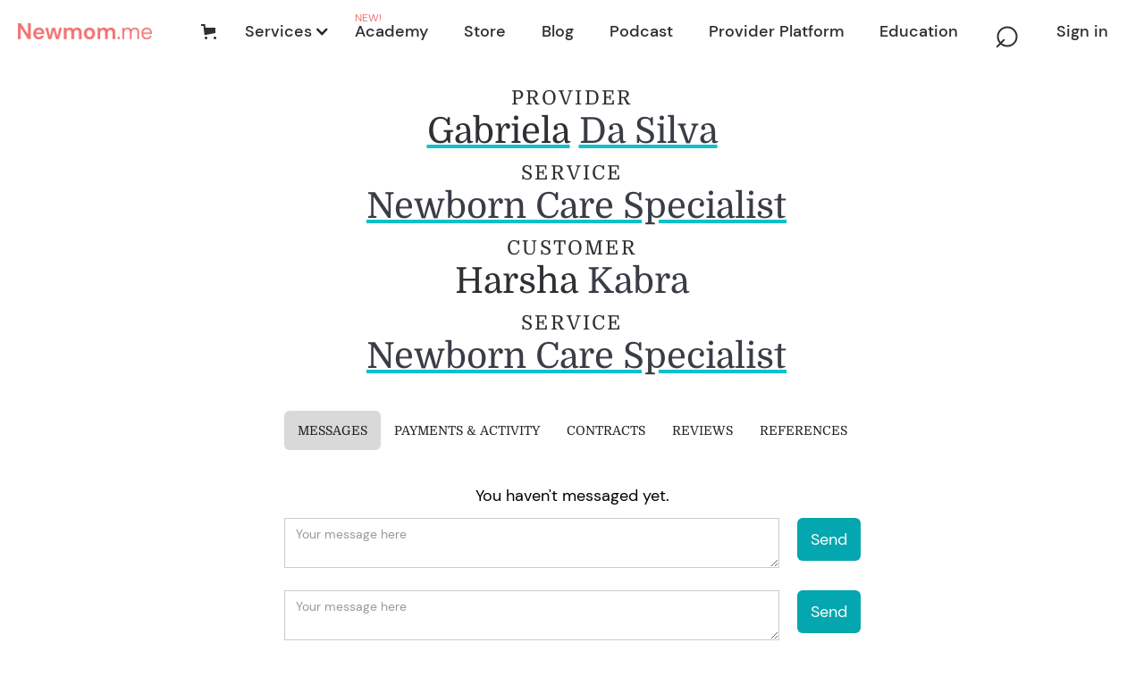

--- FILE ---
content_type: text/html
request_url: https://www.newmom.me/consultation-request/harsha-kabra-newborn-care-specialist-d
body_size: 31192
content:
<!DOCTYPE html><!-- Last Published: Sat Nov 29 2025 21:01:31 GMT+0000 (Coordinated Universal Time) --><html data-wf-domain="www.newmom.me" data-wf-page="6003df895f5685eac5c96593" data-wf-site="5fb6f778254d8d53e68ce35c" lang="en-US" data-wf-collection="6003df895f56856d91c96591" data-wf-item-slug="harsha-kabra-newborn-care-specialist-d"><head><meta charset="utf-8"/><title>Newmom.me LIVE SITE</title><meta content="width=device-width, initial-scale=1" name="viewport"/><meta content="raWBW1w-UENfkOF9hgoVd8IqEHR7JGOX1vlqFudLLQQ" name="google-site-verification"/><link href="https://cdn.prod.website-files.com/5fb6f778254d8d53e68ce35c/css/newmom.webflow.shared.1c9c09e73.min.css" rel="stylesheet" type="text/css"/><link href="https://fonts.googleapis.com" rel="preconnect"/><link href="https://fonts.gstatic.com" rel="preconnect" crossorigin="anonymous"/><script src="https://ajax.googleapis.com/ajax/libs/webfont/1.6.26/webfont.js" type="text/javascript"></script><script type="text/javascript">WebFont.load({  google: {    families: ["Montserrat:100,100italic,200,200italic,300,300italic,400,400italic,500,500italic,600,600italic,700,700italic,800,800italic,900,900italic","Changa One:400,400italic","Great Vibes:400"]  }});</script><script type="text/javascript">!function(o,c){var n=c.documentElement,t=" w-mod-";n.className+=t+"js",("ontouchstart"in o||o.DocumentTouch&&c instanceof DocumentTouch)&&(n.className+=t+"touch")}(window,document);</script><link href="https://cdn.prod.website-files.com/5fb6f778254d8d53e68ce35c/5fb6f778254d8d89818ce54d_favicon.png" rel="shortcut icon" type="image/x-icon"/><link href="https://cdn.prod.website-files.com/5fb6f778254d8d53e68ce35c/5fb6f778254d8d09968ce54e_webclip.png" rel="apple-touch-icon"/><link href="https://newmom.me/consultation-request/harsha-kabra-newborn-care-specialist-d" rel="canonical"/><!-- Memberstack webflow package -->
<script data-memberstack-domain="https://memberstack-client.newmom.me" data-memberstack-app="app_clka3y7bj00kt0tjxb2if3akc" src="https://static.memberstack.com/scripts/v1/memberstack.js" type="text/javascript"></script>


<!-- Google Tag Manager -->
<script>(function(w,d,s,l,i){w[l]=w[l]||[];w[l].push({'gtm.start':
new Date().getTime(),event:'gtm.js'});var f=d.getElementsByTagName(s)[0],
j=d.createElement(s),dl=l!='dataLayer'?'&l='+l:'';j.async=true;j.src=
'https://www.googletagmanager.com/gtm.js?id='+i+dl;f.parentNode.insertBefore(j,f);
})(window,document,'script','dataLayer','GTM-M2VW524');</script>
<!-- End Google Tag Manager -->


<!-- Jetboost -->
<script id="jetboost-script" type="text/javascript"> window.JETBOOST_SITE_ID = "ckk26lhz701g1042t5c3lbhtx"; (function(d) { var s = d.createElement("script"); s.src = "https://cdn.jetboost.io/jetboost.js"; s.async = 1; d.getElementsByTagName("head")[0].appendChild(s); })(document); </script>
<!-- End Jetboost --><!-- [Attributes by Finsweet] Powerful Rich Text -->
<script defer src="https://cdn.jsdelivr.net/npm/@finsweet/attributes-richtext@1/richtext.js"></script>

<!-- [Attributes by Finsweet] CMS Select -->
<script async src="https://cdn.jsdelivr.net/npm/@finsweet/attributes-cmsselect@1/cmsselect.js"></script><script src="https://js.stripe.com/v3/" type="text/javascript" data-wf-ecomm-key="pk_live_nyPnaDuxaj8zDxRbuaPHJjip" data-wf-ecomm-acct-id="acct_1I3E5JGiJoDCA7Nc"></script><script type="text/javascript">window.__WEBFLOW_CURRENCY_SETTINGS = {"currencyCode":"USD","symbol":"$","decimal":".","fractionDigits":2,"group":",","template":"{{wf {&quot;path&quot;:&quot;symbol&quot;,&quot;type&quot;:&quot;PlainText&quot;\\} }} {{wf {&quot;path&quot;:&quot;amount&quot;,&quot;type&quot;:&quot;CommercePrice&quot;\\} }} {{wf {&quot;path&quot;:&quot;currencyCode&quot;,&quot;type&quot;:&quot;PlainText&quot;\\} }}","hideDecimalForWholeNumbers":true};</script></head><body><div data-animation="default" data-collapse="medium" data-duration="400" data-easing="ease" data-easing2="ease" role="banner" class="navbar-v2 w-nav"><div class="navigation-container"><a href="/" class="brand w-nav-brand"><img src="https://cdn.prod.website-files.com/5fb6f778254d8d53e68ce35c/5fe0391b1d01d9717622f87c_Newmom-2.png" loading="lazy" sizes="100vw" srcset="https://cdn.prod.website-files.com/5fb6f778254d8d53e68ce35c/5fe0391b1d01d9717622f87c_Newmom-2-p-500.png 500w, https://cdn.prod.website-files.com/5fb6f778254d8d53e68ce35c/5fe0391b1d01d9717622f87c_Newmom-2-p-800.png 800w, https://cdn.prod.website-files.com/5fb6f778254d8d53e68ce35c/5fe0391b1d01d9717622f87c_Newmom-2.png 1472w" alt="" class="header-logo"/></a><div class="nav-container"><div data-node-type="commerce-cart-wrapper" data-open-product="" data-wf-cart-type="modal" data-wf-cart-query="query Dynamo3 {
  database {
    id
    commerceOrder {
      comment
      extraItems {
        name
        pluginId
        pluginName
        price {
          decimalValue
          string
          unit
          value
        }
      }
      id
      startedOn
      statusFlags {
        hasDownloads
        hasSubscription
        isFreeOrder
        requiresShipping
      }
      subtotal {
        decimalValue
        string
        unit
        value
      }
      total {
        decimalValue
        string
        unit
        value
      }
      updatedOn
      userItems {
        count
        id
        price {
          value
          unit
          decimalValue
          string
        }
        product {
          id
          cmsLocaleId
          draft
          archived
          f_name_: name
          f_sku_properties_3dr: skuProperties {
            id
            name
            enum {
              id
              name
              slug
            }
          }
        }
        rowTotal {
          decimalValue
          string
          unit
          value
        }
        sku {
          cmsLocaleId
          draft
          archived
          f_main_image_4dr: mainImage {
            url
            file {
              size
              origFileName
              createdOn
              updatedOn
              mimeType
              width
              height
              variants {
                origFileName
                quality
                height
                width
                s3Url
                error
                size
              }
            }
            alt
          }
          f_sku_values_3dr: skuValues {
            property {
              id
            }
            value {
              id
            }
          }
          id
        }
        subscriptionFrequency
        subscriptionInterval
        subscriptionTrial
      }
      userItemsCount
    }
  }
  site {
    commerce {
      id
      businessAddress {
        country
      }
      defaultCountry
      defaultCurrency
      quickCheckoutEnabled
    }
  }
}" data-wf-page-link-href-prefix="" class="w-commerce-commercecartwrapper cart"><a href="#" data-node-type="commerce-cart-open-link" role="button" class="w-commerce-commercecartopenlink nav-cart-button w-inline-block" aria-haspopup="dialog" aria-label="Open cart"><svg class="w-commerce-commercecartopenlinkicon icon-4" width="17px" height="17px" viewBox="0 0 17 17"><g stroke="none" stroke-width="1" fill="none" fill-rule="evenodd"><path d="M2.60592789,2 L0,2 L0,0 L4.39407211,0 L4.84288393,4 L16,4 L16,9.93844589 L3.76940945,12.3694378 L2.60592789,2 Z M15.5,17 C14.6715729,17 14,16.3284271 14,15.5 C14,14.6715729 14.6715729,14 15.5,14 C16.3284271,14 17,14.6715729 17,15.5 C17,16.3284271 16.3284271,17 15.5,17 Z M5.5,17 C4.67157288,17 4,16.3284271 4,15.5 C4,14.6715729 4.67157288,14 5.5,14 C6.32842712,14 7,14.6715729 7,15.5 C7,16.3284271 6.32842712,17 5.5,17 Z" fill="currentColor" fill-rule="nonzero"></path></g></svg><div class="text-block-85 w-inline-block">Cart</div><div data-wf-bindings="%5B%7B%22innerHTML%22%3A%7B%22type%22%3A%22Number%22%2C%22filter%22%3A%7B%22type%22%3A%22numberPrecision%22%2C%22params%22%3A%5B%220%22%2C%22numberPrecision%22%5D%7D%2C%22dataPath%22%3A%22database.commerceOrder.userItemsCount%22%7D%7D%5D" style="display:none" data-count-hide-rule="empty" class="w-commerce-commercecartopenlinkcount cart-quantity">0</div></a><div data-node-type="commerce-cart-container-wrapper" style="display:none" class="w-commerce-commercecartcontainerwrapper w-commerce-commercecartcontainerwrapper--cartType-modal"><div data-node-type="commerce-cart-container" role="dialog" class="w-commerce-commercecartcontainer"><div class="w-commerce-commercecartheader"><h4 class="w-commerce-commercecartheading">Your Cart</h4><a href="#" data-node-type="commerce-cart-close-link" role="button" class="w-commerce-commercecartcloselink w-inline-block" aria-label="Close cart"><svg width="16px" height="16px" viewBox="0 0 16 16"><g stroke="none" stroke-width="1" fill="none" fill-rule="evenodd"><g fill-rule="nonzero" fill="#333333"><polygon points="6.23223305 8 0.616116524 13.6161165 2.38388348 15.3838835 8 9.76776695 13.6161165 15.3838835 15.3838835 13.6161165 9.76776695 8 15.3838835 2.38388348 13.6161165 0.616116524 8 6.23223305 2.38388348 0.616116524 0.616116524 2.38388348 6.23223305 8"></polygon></g></g></svg></a></div><div class="w-commerce-commercecartformwrapper"><form data-node-type="commerce-cart-form" style="display:none" class="w-commerce-commercecartform"><script type="text/x-wf-template" id="wf-template-2aba00a6-8104-d50a-5fe5-e3e7fa5091c0">%3Cdiv%20class%3D%22w-commerce-commercecartitem%22%3E%3Cimg%20data-wf-bindings%3D%22%255B%257B%2522src%2522%253A%257B%2522type%2522%253A%2522ImageRef%2522%252C%2522filter%2522%253A%257B%2522type%2522%253A%2522identity%2522%252C%2522params%2522%253A%255B%255D%257D%252C%2522dataPath%2522%253A%2522database.commerceOrder.userItems%255B%255D.sku.f_main_image_4dr%2522%257D%257D%255D%22%20src%3D%22%22%20alt%3D%22%22%20class%3D%22w-commerce-commercecartitemimage%20w-dyn-bind-empty%22%2F%3E%3Cdiv%20class%3D%22w-commerce-commercecartiteminfo%22%3E%3Cdiv%20data-wf-bindings%3D%22%255B%257B%2522innerHTML%2522%253A%257B%2522type%2522%253A%2522PlainText%2522%252C%2522filter%2522%253A%257B%2522type%2522%253A%2522identity%2522%252C%2522params%2522%253A%255B%255D%257D%252C%2522dataPath%2522%253A%2522database.commerceOrder.userItems%255B%255D.product.f_name_%2522%257D%257D%255D%22%20class%3D%22w-commerce-commercecartproductname%20text-block-132%20w-dyn-bind-empty%22%3E%3C%2Fdiv%3E%3Cdiv%20data-wf-bindings%3D%22%255B%257B%2522innerHTML%2522%253A%257B%2522type%2522%253A%2522CommercePrice%2522%252C%2522filter%2522%253A%257B%2522type%2522%253A%2522price%2522%252C%2522params%2522%253A%255B%255D%257D%252C%2522dataPath%2522%253A%2522database.commerceOrder.userItems%255B%255D.price%2522%257D%257D%255D%22%20class%3D%22text-block-133%22%3E%24%C2%A00%C2%A0USD%3C%2Fdiv%3E%3Cscript%20type%3D%22text%2Fx-wf-template%22%20id%3D%22wf-template-2aba00a6-8104-d50a-5fe5-e3e7fa5091c6%22%3E%253Cli%253E%253Cspan%2520data-wf-bindings%253D%2522%25255B%25257B%252522innerHTML%252522%25253A%25257B%252522type%252522%25253A%252522PlainText%252522%25252C%252522filter%252522%25253A%25257B%252522type%252522%25253A%252522identity%252522%25252C%252522params%252522%25253A%25255B%25255D%25257D%25252C%252522dataPath%252522%25253A%252522database.commerceOrder.userItems%25255B%25255D.product.f_sku_properties_3dr%25255B%25255D.name%252522%25257D%25257D%25255D%2522%2520class%253D%2522text-block-134%2520w-dyn-bind-empty%2522%253E%253C%252Fspan%253E%253Cspan%253E%253A%2520%253C%252Fspan%253E%253Cspan%2520data-wf-bindings%253D%2522%25255B%25257B%252522innerHTML%252522%25253A%25257B%252522type%252522%25253A%252522CommercePropValues%252522%25252C%252522filter%252522%25253A%25257B%252522type%252522%25253A%252522identity%252522%25252C%252522params%252522%25253A%25255B%25255D%25257D%25252C%252522dataPath%252522%25253A%252522database.commerceOrder.userItems%25255B%25255D.product.f_sku_properties_3dr%25255B%25255D%252522%25257D%25257D%25255D%2522%2520class%253D%2522text-block-135%2520w-dyn-bind-empty%2522%253E%253C%252Fspan%253E%253C%252Fli%253E%3C%2Fscript%3E%3Cul%20data-wf-bindings%3D%22%255B%257B%2522optionSets%2522%253A%257B%2522type%2522%253A%2522CommercePropTable%2522%252C%2522filter%2522%253A%257B%2522type%2522%253A%2522identity%2522%252C%2522params%2522%253A%255B%255D%257D%252C%2522dataPath%2522%253A%2522database.commerceOrder.userItems%255B%255D.product.f_sku_properties_3dr%5B%5D%2522%257D%257D%252C%257B%2522optionValues%2522%253A%257B%2522type%2522%253A%2522CommercePropValues%2522%252C%2522filter%2522%253A%257B%2522type%2522%253A%2522identity%2522%252C%2522params%2522%253A%255B%255D%257D%252C%2522dataPath%2522%253A%2522database.commerceOrder.userItems%255B%255D.sku.f_sku_values_3dr%2522%257D%257D%255D%22%20class%3D%22w-commerce-commercecartoptionlist%22%20data-wf-collection%3D%22database.commerceOrder.userItems%255B%255D.product.f_sku_properties_3dr%22%20data-wf-template-id%3D%22wf-template-2aba00a6-8104-d50a-5fe5-e3e7fa5091c6%22%3E%3Cli%3E%3Cspan%20data-wf-bindings%3D%22%255B%257B%2522innerHTML%2522%253A%257B%2522type%2522%253A%2522PlainText%2522%252C%2522filter%2522%253A%257B%2522type%2522%253A%2522identity%2522%252C%2522params%2522%253A%255B%255D%257D%252C%2522dataPath%2522%253A%2522database.commerceOrder.userItems%255B%255D.product.f_sku_properties_3dr%255B%255D.name%2522%257D%257D%255D%22%20class%3D%22text-block-134%20w-dyn-bind-empty%22%3E%3C%2Fspan%3E%3Cspan%3E%3A%20%3C%2Fspan%3E%3Cspan%20data-wf-bindings%3D%22%255B%257B%2522innerHTML%2522%253A%257B%2522type%2522%253A%2522CommercePropValues%2522%252C%2522filter%2522%253A%257B%2522type%2522%253A%2522identity%2522%252C%2522params%2522%253A%255B%255D%257D%252C%2522dataPath%2522%253A%2522database.commerceOrder.userItems%255B%255D.product.f_sku_properties_3dr%255B%255D%2522%257D%257D%255D%22%20class%3D%22text-block-135%20w-dyn-bind-empty%22%3E%3C%2Fspan%3E%3C%2Fli%3E%3C%2Ful%3E%3Ca%20href%3D%22%23%22%20role%3D%22%22%20data-wf-bindings%3D%22%255B%257B%2522data-commerce-sku-id%2522%253A%257B%2522type%2522%253A%2522ItemRef%2522%252C%2522filter%2522%253A%257B%2522type%2522%253A%2522identity%2522%252C%2522params%2522%253A%255B%255D%257D%252C%2522dataPath%2522%253A%2522database.commerceOrder.userItems%255B%255D.sku.id%2522%257D%257D%255D%22%20class%3D%22w-inline-block%22%20data-wf-cart-action%3D%22remove-item%22%20data-commerce-sku-id%3D%22%22%20aria-label%3D%22Remove%20item%20from%20cart%22%3E%3Cdiv%20class%3D%22text-block-136%22%3ERemove%3C%2Fdiv%3E%3C%2Fa%3E%3C%2Fdiv%3E%3Cinput%20data-wf-bindings%3D%22%255B%257B%2522value%2522%253A%257B%2522type%2522%253A%2522Number%2522%252C%2522filter%2522%253A%257B%2522type%2522%253A%2522numberPrecision%2522%252C%2522params%2522%253A%255B%25220%2522%252C%2522numberPrecision%2522%255D%257D%252C%2522dataPath%2522%253A%2522database.commerceOrder.userItems%255B%255D.count%2522%257D%257D%252C%257B%2522data-commerce-sku-id%2522%253A%257B%2522type%2522%253A%2522ItemRef%2522%252C%2522filter%2522%253A%257B%2522type%2522%253A%2522identity%2522%252C%2522params%2522%253A%255B%255D%257D%252C%2522dataPath%2522%253A%2522database.commerceOrder.userItems%255B%255D.sku.id%2522%257D%257D%255D%22%20class%3D%22w-commerce-commercecartquantity%20cart-quantity-2%22%20required%3D%22%22%20pattern%3D%22%5E%5B0-9%5D%2B%24%22%20inputMode%3D%22numeric%22%20type%3D%22number%22%20name%3D%22quantity%22%20autoComplete%3D%22off%22%20data-wf-cart-action%3D%22update-item-quantity%22%20data-commerce-sku-id%3D%22%22%20value%3D%221%22%2F%3E%3C%2Fdiv%3E</script><div class="w-commerce-commercecartlist" data-wf-collection="database.commerceOrder.userItems" data-wf-template-id="wf-template-2aba00a6-8104-d50a-5fe5-e3e7fa5091c0"><div class="w-commerce-commercecartitem"><img data-wf-bindings="%5B%7B%22src%22%3A%7B%22type%22%3A%22ImageRef%22%2C%22filter%22%3A%7B%22type%22%3A%22identity%22%2C%22params%22%3A%5B%5D%7D%2C%22dataPath%22%3A%22database.commerceOrder.userItems%5B%5D.sku.f_main_image_4dr%22%7D%7D%5D" src="" alt="" class="w-commerce-commercecartitemimage w-dyn-bind-empty"/><div class="w-commerce-commercecartiteminfo"><div data-wf-bindings="%5B%7B%22innerHTML%22%3A%7B%22type%22%3A%22PlainText%22%2C%22filter%22%3A%7B%22type%22%3A%22identity%22%2C%22params%22%3A%5B%5D%7D%2C%22dataPath%22%3A%22database.commerceOrder.userItems%5B%5D.product.f_name_%22%7D%7D%5D" class="w-commerce-commercecartproductname text-block-132 w-dyn-bind-empty"></div><div data-wf-bindings="%5B%7B%22innerHTML%22%3A%7B%22type%22%3A%22CommercePrice%22%2C%22filter%22%3A%7B%22type%22%3A%22price%22%2C%22params%22%3A%5B%5D%7D%2C%22dataPath%22%3A%22database.commerceOrder.userItems%5B%5D.price%22%7D%7D%5D" class="text-block-133">$ 0 USD</div><script type="text/x-wf-template" id="wf-template-2aba00a6-8104-d50a-5fe5-e3e7fa5091c6">%3Cli%3E%3Cspan%20data-wf-bindings%3D%22%255B%257B%2522innerHTML%2522%253A%257B%2522type%2522%253A%2522PlainText%2522%252C%2522filter%2522%253A%257B%2522type%2522%253A%2522identity%2522%252C%2522params%2522%253A%255B%255D%257D%252C%2522dataPath%2522%253A%2522database.commerceOrder.userItems%255B%255D.product.f_sku_properties_3dr%255B%255D.name%2522%257D%257D%255D%22%20class%3D%22text-block-134%20w-dyn-bind-empty%22%3E%3C%2Fspan%3E%3Cspan%3E%3A%20%3C%2Fspan%3E%3Cspan%20data-wf-bindings%3D%22%255B%257B%2522innerHTML%2522%253A%257B%2522type%2522%253A%2522CommercePropValues%2522%252C%2522filter%2522%253A%257B%2522type%2522%253A%2522identity%2522%252C%2522params%2522%253A%255B%255D%257D%252C%2522dataPath%2522%253A%2522database.commerceOrder.userItems%255B%255D.product.f_sku_properties_3dr%255B%255D%2522%257D%257D%255D%22%20class%3D%22text-block-135%20w-dyn-bind-empty%22%3E%3C%2Fspan%3E%3C%2Fli%3E</script><ul data-wf-bindings="%5B%7B%22optionSets%22%3A%7B%22type%22%3A%22CommercePropTable%22%2C%22filter%22%3A%7B%22type%22%3A%22identity%22%2C%22params%22%3A%5B%5D%7D%2C%22dataPath%22%3A%22database.commerceOrder.userItems%5B%5D.product.f_sku_properties_3dr[]%22%7D%7D%2C%7B%22optionValues%22%3A%7B%22type%22%3A%22CommercePropValues%22%2C%22filter%22%3A%7B%22type%22%3A%22identity%22%2C%22params%22%3A%5B%5D%7D%2C%22dataPath%22%3A%22database.commerceOrder.userItems%5B%5D.sku.f_sku_values_3dr%22%7D%7D%5D" class="w-commerce-commercecartoptionlist" data-wf-collection="database.commerceOrder.userItems%5B%5D.product.f_sku_properties_3dr" data-wf-template-id="wf-template-2aba00a6-8104-d50a-5fe5-e3e7fa5091c6"><li><span data-wf-bindings="%5B%7B%22innerHTML%22%3A%7B%22type%22%3A%22PlainText%22%2C%22filter%22%3A%7B%22type%22%3A%22identity%22%2C%22params%22%3A%5B%5D%7D%2C%22dataPath%22%3A%22database.commerceOrder.userItems%5B%5D.product.f_sku_properties_3dr%5B%5D.name%22%7D%7D%5D" class="text-block-134 w-dyn-bind-empty"></span><span>: </span><span data-wf-bindings="%5B%7B%22innerHTML%22%3A%7B%22type%22%3A%22CommercePropValues%22%2C%22filter%22%3A%7B%22type%22%3A%22identity%22%2C%22params%22%3A%5B%5D%7D%2C%22dataPath%22%3A%22database.commerceOrder.userItems%5B%5D.product.f_sku_properties_3dr%5B%5D%22%7D%7D%5D" class="text-block-135 w-dyn-bind-empty"></span></li></ul><a href="#" role="" data-wf-bindings="%5B%7B%22data-commerce-sku-id%22%3A%7B%22type%22%3A%22ItemRef%22%2C%22filter%22%3A%7B%22type%22%3A%22identity%22%2C%22params%22%3A%5B%5D%7D%2C%22dataPath%22%3A%22database.commerceOrder.userItems%5B%5D.sku.id%22%7D%7D%5D" class="w-inline-block" data-wf-cart-action="remove-item" data-commerce-sku-id="" aria-label="Remove item from cart"><div class="text-block-136">Remove</div></a></div><input data-wf-bindings="%5B%7B%22value%22%3A%7B%22type%22%3A%22Number%22%2C%22filter%22%3A%7B%22type%22%3A%22numberPrecision%22%2C%22params%22%3A%5B%220%22%2C%22numberPrecision%22%5D%7D%2C%22dataPath%22%3A%22database.commerceOrder.userItems%5B%5D.count%22%7D%7D%2C%7B%22data-commerce-sku-id%22%3A%7B%22type%22%3A%22ItemRef%22%2C%22filter%22%3A%7B%22type%22%3A%22identity%22%2C%22params%22%3A%5B%5D%7D%2C%22dataPath%22%3A%22database.commerceOrder.userItems%5B%5D.sku.id%22%7D%7D%5D" class="w-commerce-commercecartquantity cart-quantity-2" required="" pattern="^[0-9]+$" inputMode="numeric" type="number" name="quantity" autoComplete="off" data-wf-cart-action="update-item-quantity" data-commerce-sku-id="" value="1"/></div></div><div class="w-commerce-commercecartfooter"><div aria-live="" aria-atomic="false" class="w-commerce-commercecartlineitem"><div class="text-block-137">Subtotal</div><div data-wf-bindings="%5B%7B%22innerHTML%22%3A%7B%22type%22%3A%22CommercePrice%22%2C%22filter%22%3A%7B%22type%22%3A%22price%22%2C%22params%22%3A%5B%5D%7D%2C%22dataPath%22%3A%22database.commerceOrder.subtotal%22%7D%7D%5D" class="w-commerce-commercecartordervalue text-block-138"></div></div><div><div data-node-type="commerce-cart-quick-checkout-actions" style="display:none"><a role="button" tabindex="0" aria-haspopup="dialog" aria-label="Apple Pay" data-node-type="commerce-cart-apple-pay-button" style="background-image:-webkit-named-image(apple-pay-logo-white);background-size:100% 50%;background-position:50% 50%;background-repeat:no-repeat" class="w-commerce-commercecartapplepaybutton" tabindex="0"><div></div></a><a role="button" tabindex="0" aria-haspopup="dialog" data-node-type="commerce-cart-quick-checkout-button" style="display:none" class="w-commerce-commercecartquickcheckoutbutton"><svg class="w-commerce-commercequickcheckoutgoogleicon" xmlns="http://www.w3.org/2000/svg" xmlns:xlink="http://www.w3.org/1999/xlink" width="16" height="16" viewBox="0 0 16 16"><defs><polygon id="google-mark-a" points="0 .329 3.494 .329 3.494 7.649 0 7.649"></polygon><polygon id="google-mark-c" points=".894 0 13.169 0 13.169 6.443 .894 6.443"></polygon></defs><g fill="none" fill-rule="evenodd"><path fill="#4285F4" d="M10.5967,12.0469 L10.5967,14.0649 L13.1167,14.0649 C14.6047,12.6759 15.4577,10.6209 15.4577,8.1779 C15.4577,7.6339 15.4137,7.0889 15.3257,6.5559 L7.8887,6.5559 L7.8887,9.6329 L12.1507,9.6329 C11.9767,10.6119 11.4147,11.4899 10.5967,12.0469"></path><path fill="#34A853" d="M7.8887,16 C10.0137,16 11.8107,15.289 13.1147,14.067 C13.1147,14.066 13.1157,14.065 13.1167,14.064 L10.5967,12.047 C10.5877,12.053 10.5807,12.061 10.5727,12.067 C9.8607,12.556 8.9507,12.833 7.8887,12.833 C5.8577,12.833 4.1387,11.457 3.4937,9.605 L0.8747,9.605 L0.8747,11.648 C2.2197,14.319 4.9287,16 7.8887,16"></path><g transform="translate(0 4)"><mask id="google-mark-b" fill="#fff"><use xlink:href="#google-mark-a"></use></mask><path fill="#FBBC04" d="M3.4639,5.5337 C3.1369,4.5477 3.1359,3.4727 3.4609,2.4757 L3.4639,2.4777 C3.4679,2.4657 3.4749,2.4547 3.4789,2.4427 L3.4939,0.3287 L0.8939,0.3287 C0.8799,0.3577 0.8599,0.3827 0.8459,0.4117 C-0.2821,2.6667 -0.2821,5.3337 0.8459,7.5887 L0.8459,7.5997 C0.8549,7.6167 0.8659,7.6317 0.8749,7.6487 L3.4939,5.6057 C3.4849,5.5807 3.4729,5.5587 3.4639,5.5337" mask="url(#google-mark-b)"></path></g><mask id="google-mark-d" fill="#fff"><use xlink:href="#google-mark-c"></use></mask><path fill="#EA4335" d="M0.894,4.3291 L3.478,6.4431 C4.113,4.5611 5.843,3.1671 7.889,3.1671 C9.018,3.1451 10.102,3.5781 10.912,4.3671 L13.169,2.0781 C11.733,0.7231 9.85,-0.0219 7.889,0.0001 C4.941,0.0001 2.245,1.6791 0.894,4.3291" mask="url(#google-mark-d)"></path></g></svg><svg class="w-commerce-commercequickcheckoutmicrosofticon" xmlns="http://www.w3.org/2000/svg" width="16" height="16" viewBox="0 0 16 16"><g fill="none" fill-rule="evenodd"><polygon fill="#F05022" points="7 7 1 7 1 1 7 1"></polygon><polygon fill="#7DB902" points="15 7 9 7 9 1 15 1"></polygon><polygon fill="#00A4EE" points="7 15 1 15 1 9 7 9"></polygon><polygon fill="#FFB700" points="15 15 9 15 9 9 15 9"></polygon></g></svg><div>Pay with browser.</div></a></div><a data-node-type="cart-checkout-button" href="/checkout" value="Continue to Checkout" class="w-commerce-commercecartcheckoutbutton" data-loading-text="Hang Tight..." data-publishable-key="pk_live_51I3E5JGiJoDCA7NcPSUGG9nHAfdrx0N0XBUvhGL2MMpSwZUYdhEOhhgMSIIzzaFFQazFMfLLpvfpYRHL1Yn1vIRs00VmymhBP3">Continue to Checkout</a></div></div></form><div class="w-commerce-commercecartemptystate"><div class="text-block-139">No items found.</div></div><div aria-live="" style="display:none" data-node-type="commerce-cart-error" class="w-commerce-commercecarterrorstate"><div class="error-message-3 w-cart-error-msg" data-w-cart-quantity-error="Product is not available in this quantity." data-w-cart-general-error="Something went wrong when adding this item to the cart." data-w-cart-checkout-error="Checkout is disabled on this site." data-w-cart-cart_order_min-error="The order minimum was not met. Add more items to your cart to continue." data-w-cart-subscription_error-error="Before you purchase, please use your email invite to verify your address so we can send order updates.">Product is not available in this quantity.</div></div></div></div></div></div><nav role="navigation" class="nav-menu w-nav-menu"><div data-delay="0" data-hover="true" class="dropdown-2 w-dropdown"><div class="dropdown-toggle-2 w-dropdown-toggle"><div class="desktop-nav-dropdown-arrow w-icon-dropdown-toggle"></div><div class="desktop-nav-dropdown-link-label">Services</div></div><nav class="desktop-nav-dropdown-menu-box w-dropdown-list"><a href="/food" class="pulldown-menu-link">Food</a><div class="w-dyn-list"><div role="list" class="w-dyn-items"><div role="listitem" class="w-dyn-item"><a href="/services/acupuncturist" class="pulldown-menu-link">Acupuncturist</a></div><div role="listitem" class="w-dyn-item"><a href="/services/birth-doula" class="pulldown-menu-link">Birth Doula</a></div><div role="listitem" class="w-dyn-item"><a href="/services/car-seat-installation-babyproofing" class="pulldown-menu-link">Car Seat Installation &amp; Babyproofing</a></div><div role="listitem" class="w-dyn-item"><a href="/services/childbirth-educator" class="pulldown-menu-link">Childbirth Educator</a></div><div role="listitem" class="w-dyn-item"><a href="/services/chiropractor" class="pulldown-menu-link">Chiropractor</a></div><div role="listitem" class="w-dyn-item"><a href="/services/craniosacral-therapist" class="pulldown-menu-link">Craniosacral Therapist</a></div><div role="listitem" class="w-dyn-item"><a href="/services/exercise-trainer" class="pulldown-menu-link">Exercise Trainer</a></div><div role="listitem" class="w-dyn-item"><a href="/services/fertility-services" class="pulldown-menu-link">Fertility Services</a></div><div role="listitem" class="w-dyn-item"><a href="/services/herbalist" class="pulldown-menu-link">Herbalist</a></div><div role="listitem" class="w-dyn-item"><a href="/services/in-home-postpartum-medical-care" class="pulldown-menu-link">In home Postpartum Medical Care</a></div><div role="listitem" class="w-dyn-item"><a href="/services/infant-feeding-specialist" class="pulldown-menu-link">Infant Feeding Specialist</a></div><div role="listitem" class="w-dyn-item"><a href="/services/integrative-health" class="pulldown-menu-link">Integrative Health</a></div><div role="listitem" class="w-dyn-item"><a href="/services/lactation-consultant" class="pulldown-menu-link">Lactation Consultant</a></div><div role="listitem" class="w-dyn-item"><a href="/services/lifestyle-career-coach" class="pulldown-menu-link">Lifestyle/Career Coach</a></div><div role="listitem" class="w-dyn-item"><a href="/services/live-in-care" class="pulldown-menu-link">Live In Care</a></div><div role="listitem" class="w-dyn-item"><a href="/services/massage-for-babies" class="pulldown-menu-link">Massage for Babies Lessons</a></div><div role="listitem" class="w-dyn-item"><a href="/services/massage-for-moms" class="pulldown-menu-link">Massage for Moms</a></div><div role="listitem" class="w-dyn-item"><a href="/services/mental-health-specialists" class="pulldown-menu-link">Mental Health Specialist</a></div><div role="listitem" class="w-dyn-item"><a href="/services/midwife" class="pulldown-menu-link">Midwife</a></div><div role="listitem" class="w-dyn-item"><a href="/services/mother-and-child-care-specialist" class="pulldown-menu-link">Mother and Child Care Specialist</a></div><div role="listitem" class="w-dyn-item"><a href="/services/mothers-helper" class="pulldown-menu-link">Mothers Helper</a></div><div role="listitem" class="w-dyn-item"><a href="/services/nanny" class="pulldown-menu-link">Nanny</a></div><div role="listitem" class="w-dyn-item"><a href="/services/new-parent-educator" class="pulldown-menu-link">New Parent Educator</a></div><div role="listitem" class="w-dyn-item"><a href="/services/newborn-care-specialist" class="pulldown-menu-link">Newborn Care Specialist</a></div><div role="listitem" class="w-dyn-item"><a href="/services/nutrition-consultant" class="pulldown-menu-link">Nutrition Consultant</a></div><div role="listitem" class="w-dyn-item"><a href="/services/ob-gyn" class="pulldown-menu-link">OB/GYN</a></div><div role="listitem" class="w-dyn-item"><a href="/services/occupational-therapist" class="pulldown-menu-link">Occupational Therapist</a></div><div role="listitem" class="w-dyn-item"><a href="/services/osteopath" class="pulldown-menu-link">Osteopathic Manual Therapist</a></div><div role="listitem" class="w-dyn-item"><a href="/services/pediatric-dentist" class="pulldown-menu-link">Pediatric Dentist</a></div><div role="listitem" class="w-dyn-item"><a href="/services/pediatric-sleep-consultant" class="pulldown-menu-link">Pediatric Sleep Consultant</a></div><div role="listitem" class="w-dyn-item"><a href="/services/pelvic-floor-physical-therapist" class="pulldown-menu-link">Pelvic Floor Physical Therapist</a></div><div role="listitem" class="w-dyn-item"><a href="/services/photography" class="pulldown-menu-link">Photography</a></div><div role="listitem" class="w-dyn-item"><a href="/services/placenta-services" class="pulldown-menu-link">Placenta Services</a></div><div role="listitem" class="w-dyn-item"><a href="/services/postpartum-coach" class="pulldown-menu-link">Postpartum Coach</a></div><div role="listitem" class="w-dyn-item"><a href="/services/postpartum-doula" class="pulldown-menu-link">Postpartum Daytime Doula</a></div><div role="listitem" class="w-dyn-item"><a href="/services/nighttime-doula" class="pulldown-menu-link">Postpartum Nighttime Doula</a></div><div role="listitem" class="w-dyn-item"><a href="/services/reproductive-grief-loss" class="pulldown-menu-link">Reproductive Grief &amp; Loss</a></div><div role="listitem" class="w-dyn-item"><a href="/services/sexual-health-wellness" class="pulldown-menu-link">Sexual Health &amp; Wellness</a></div><div role="listitem" class="w-dyn-item"><a href="/services/travel-doula" class="pulldown-menu-link">Travel Doula</a></div><div role="listitem" class="w-dyn-item"><a href="/services/womens-health-nurse-practitioner" class="pulldown-menu-link">Women&#x27;s Health Nurse Practitioner</a></div></div></div></nav></div><a href="/newmom-me-classes" class="desktop-nav-link-hidden w-inline-block"><div class="desktop-nav-link-text">Classes</div></a><a href="/academy" class="desktop-nav-link w-inline-block"><div class="desktop-nav-link-text">Academy</div><div class="navbar-new-highlight">NEW!</div></a><a href="/store" class="desktop-nav-link w-inline-block"><div class="desktop-nav-link-text">Store</div></a><a href="/blog" class="desktop-nav-link w-inline-block"><div class="desktop-nav-link-text">Blog</div></a><a href="https://www.newmom.me/blog-collection/podcast" class="desktop-nav-link w-inline-block"><div class="desktop-nav-link-text">Podcast</div></a><a href="/provider-platform" class="desktop-nav-link w-inline-block"><div class="desktop-nav-link-text">Provider Platform</div></a><a href="/resources" class="desktop-nav-link w-inline-block"><div class="desktop-nav-link-text">Education</div></a><a href="/search" class="desktop-search-button w-inline-block"><div class="magnifying-glass-character">⌕</div></a><a data-ms-action="login-redirect" data-ms-content="members" href="#" class="desktop-nav-link w-inline-block"><div class="desktop-nav-link-text">Dashboard</div></a><a data-ms-content="!members" href="/signin" class="desktop-nav-link w-inline-block"><div class="desktop-nav-link-text">Sign in</div></a><a data-ms-action="logout" href="#" class="desktop-nav-link w-inline-block"><div class="navbar-signed-in-wrapper"><div class="navbar-signed-in-member-name">Hi</div><div data-ms-member="first-name" class="navbar-signed-in-member-name space-left">First name</div></div><div class="desktop-nav-link-text">Sign out</div></a></nav></div><a data-ms-content="members" data-ms-action="login-redirect" href="#" class="mobile-header-navbar-dashboard-button w-inline-block"><div class="text-block-41">Dashboard</div></a><div class="mobile-navigation"><a data-w-id="2aba00a6-8104-d50a-5fe5-e3e7fa50921c" href="#" class="close-mobile-nav w-inline-block"></a><div class="mobile-nav-page _1"><a data-ms-content="!members" href="/signin" class="mobile-navlink w-inline-block"><div class="mobile-nav-menu-text">Sign in</div></a><a data-ms-action="logout" href="#" class="mobile-navlink w-inline-block"><div class="mobile-nav-menu-text">Sign out</div></a><a href="https://www.newmom.me/search" class="mobile-navlink w-inline-block"><div class="mobile-nav-menu-text">Search</div></a><a data-ms-content="members" data-ms-action="login-redirect" href="#" class="mobile-navlink w-inline-block"><div class="mobile-nav-menu-text">Dashboard</div></a><a href="/academy" class="mobile-navlink w-inline-block"><div class="mobile-nav-menu-text">Academy</div></a><a data-w-id="2aba00a6-8104-d50a-5fe5-e3e7fa509224" href="#" class="mobile-navlink dropdown w-inline-block"><div class="mobile-nav-menu-text">Services</div></a><a href="/resources" class="mobile-navlink w-inline-block"><div class="mobile-nav-menu-text">Education</div></a><a href="/store" class="mobile-navlink w-inline-block"><div class="mobile-nav-menu-text">Products</div></a><a href="/food" class="mobile-navlink w-inline-block"><div class="mobile-nav-menu-text">Foods</div></a><a href="/blog" class="mobile-navlink w-inline-block"><div class="mobile-nav-menu-text">Blog</div></a><a href="https://www.newmom.me/blog-collection/podcast" class="mobile-navlink w-inline-block"><div class="mobile-nav-menu-text">Podcast</div></a><a href="/provider-platform" class="mobile-navlink w-inline-block"><div class="mobile-nav-menu-text">Provider Platform</div></a></div><div class="mobile-nav-page _2"><a data-w-id="2aba00a6-8104-d50a-5fe5-e3e7fa50923d" href="#" class="mobile-navlink mini back w-inline-block"><div class="mobile-nav-menu-text">Back</div></a><a href="https://www.newmom.me/services/acupuncturist" class="mobile-navlink mini w-inline-block"><div class="mobile-nav-menu-text">Acupuncturist</div></a><a href="https://www.newmom.me/services/car-seat-installation-babyproofing" class="mobile-navlink mini w-inline-block"><div class="mobile-nav-menu-text">Car Seat Installation &amp; Babyproofing</div></a><a href="https://www.newmom.me/services/childbirth-educator" class="mobile-navlink mini w-inline-block"><div class="mobile-nav-menu-text">Childbirth Educator</div></a><a href="https://www.newmom.me/services/chiropractor" class="mobile-navlink mini w-inline-block"><div class="mobile-nav-menu-text">Chiropractor</div></a><a href="https://www.newmom.me/services/craniosacral-therapist" class="mobile-navlink mini w-inline-block"><div class="mobile-nav-menu-text">Craniosacral Therapist</div></a><a href="https://www.newmom.me/services/birth-doula" class="mobile-navlink mini w-inline-block"><div class="mobile-nav-menu-text">Doula — Birth</div></a><a href="https://www.newmom.me/services/postpartum-doula" class="mobile-navlink mini w-inline-block"><div class="mobile-nav-menu-text">Doula — Postpartum Daytime</div></a><a href="https://www.newmom.me/services/nighttime-doula" class="mobile-navlink mini w-inline-block"><div class="mobile-nav-menu-text">Doula — Postpartum Nighttime</div></a><a href="https://www.newmom.me/services/travel-doula" class="mobile-navlink mini w-inline-block"><div class="mobile-nav-menu-text">Doula — Travel/Live in</div></a><a href="https://www.newmom.me/services/exercise-trainer" class="mobile-navlink mini w-inline-block"><div class="mobile-nav-menu-text">Exercise Trainer</div></a><a href="https://www.newmom.me/services/fertility-services" class="mobile-navlink mini w-inline-block"><div class="mobile-nav-menu-text">Fertility Services</div></a><a href="https://www.newmom.me/services/infant-feeding-specialist" class="mobile-navlink mini w-inline-block"><div class="mobile-nav-menu-text">Infant Feeding Specialist</div></a><a href="https://www.newmom.me/services/integrative-health" class="mobile-navlink mini w-inline-block"><div class="mobile-nav-menu-text">Integrative Health</div></a><a href="https://www.newmom.me/services/lactation-consultant" class="mobile-navlink mini w-inline-block"><div class="mobile-nav-menu-text">Lactation Consultant</div></a><a href="https://www.newmom.me/services/lifestyle-career-coach" class="mobile-navlink mini w-inline-block"><div class="mobile-nav-menu-text">Lifestyle/Career Coach</div></a><a href="https://www.newmom.me/services/massage-for-moms-and-babies" class="mobile-navlink mini w-inline-block"><div class="mobile-nav-menu-text">Massage for Moms and Babies</div></a><a href="https://www.newmom.me/services/mental-health-specialists" class="mobile-navlink mini w-inline-block"><div class="mobile-nav-menu-text">Mental Health Specialist</div></a><a href="https://www.newmom.me/services/nanny" class="mobile-navlink mini w-inline-block"><div class="mobile-nav-menu-text">Nanny</div></a><a href="https://www.newmom.me/services/new-parent-educator" class="mobile-navlink mini w-inline-block"><div class="mobile-nav-menu-text">New Parent Educator</div></a><a href="https://www.newmom.me/services/newborn-care-specialist" class="mobile-navlink mini w-inline-block"><div class="mobile-nav-menu-text">Newborn Care Specialist</div></a><a href="https://www.newmom.me/services/nutrition-consultant" class="mobile-navlink mini w-inline-block"><div class="mobile-nav-menu-text">Nutrition Consultant</div></a><a href="https://www.newmom.me/services/ob-gyn" class="mobile-navlink mini w-inline-block"><div class="mobile-nav-menu-text">OB/GYN</div></a><a href="https://www.newmom.me/services/occupational-therapist" class="mobile-navlink mini w-inline-block"><div class="mobile-nav-menu-text">Occupational Therapist</div></a><a href="https://www.newmom.me/services/osteopath" class="mobile-navlink mini w-inline-block"><div class="mobile-nav-menu-text">Osteopathic Manual Therapist</div></a><a href="https://www.newmom.me/services/pediatric-sleep-consultant" class="mobile-navlink mini w-inline-block"><div class="mobile-nav-menu-text">Pediatric Sleep Consultant</div></a><a href="https://www.newmom.me/services/pelvic-floor-physical-therapist" class="mobile-navlink mini w-inline-block"><div class="mobile-nav-menu-text">Pelvic Floor Physical Therapist</div></a><a href="https://www.newmom.me/services/placenta-services" class="mobile-navlink mini w-inline-block"><div class="mobile-nav-menu-text">Placenta Services</div></a><a href="https://www.newmom.me/services/postpartum-coach" class="mobile-navlink mini w-inline-block"><div class="mobile-nav-menu-text">Postpartum Coach</div></a><a href="https://www.newmom.me/services/reproductive-grief-loss" class="mobile-navlink mini w-inline-block"><div class="mobile-nav-menu-text">Reproductive Grief &amp; Loss</div></a></div><div class="mobile-nav-page _3"><a data-w-id="2aba00a6-8104-d50a-5fe5-e3e7fa509289" href="#" class="mobile-navlink mini back w-inline-block"><div class="mobile-nav-menu-text">Back</div></a><a href="https://www.newmom.me/food/kitchen-doula" class="mobile-navlink mini w-inline-block"><div class="mobile-nav-menu-text">Kitchen Doula</div></a><a href="https://www.newmom.me/food/plentiful-kitchen" class="mobile-navlink mini w-inline-block"><div class="mobile-nav-menu-text">Plentiful Kitchen</div></a><a href="https://www.newmom.me/food/ritual-meals" class="mobile-navlink mini w-inline-block"><div class="mobile-nav-menu-text">Ritual Meals</div></a><a href="https://www.newmom.me/food/sojos-cookies-and-bites" class="mobile-navlink mini w-inline-block"><div class="mobile-nav-menu-text">SoJo&#x27;s Cookies and Bites</div></a><a href="https://www.newmom.me/food/vita-kitchen" class="mobile-navlink mini w-inline-block"><div class="mobile-nav-menu-text">Vita Kitchen</div></a></div></div><div data-w-id="2aba00a6-8104-d50a-5fe5-e3e7fa50929b" class="menu-button"><div class="hamburger-line"></div><div class="hamburger-line"></div><div class="hamburger-line"></div></div></div></div><div class="consultation-header-section"><div class="regular-container w-container"><div data-ms-content="signed-in-standard-account" class="consultation-request-info-wrapper"><div class="messaging-page-superheader">PROVIDER</div><a href="/provider/gabriela-sweetdreamsbaby" class="provider-name-wrapper w-inline-block"><h2 class="large-title-text">Gabriela</h2><h2 class="large-title-text space-left no-underline">Da Silva</h2></a><a href="#" class="suspended-provider-name-wrapper w-inline-block w-condition-invisible"><h2 class="large-title-text">Inactive Provider</h2></a></div><div data-ms-content="signed-in-standard-account" class="consultation-request-info-wrapper"><div class="messaging-page-superheader">SERVICE</div><a href="#" class="member-name-wrapper w-inline-block"><h2 class="large-title-text space-left no-underline">Newborn Care Specialist</h2></a></div><div data-ms-content="signed-in-provider-account" class="consultation-request-info-wrapper"><div class="messaging-page-superheader">CUSTOMER</div><div class="member-name-wrapper"><h2 class="large-title-text">Harsha</h2><h2 class="large-title-text space-left no-underline">Kabra</h2></div><a href="#" class="inactive-member-name-wrapper w-inline-block w-condition-invisible"><h2>Inactive Member</h2></a></div><div data-ms-content="signed-in-provider-account" class="consultation-request-info-wrapper"><div class="messaging-page-superheader">SERVICE</div><a href="#" class="member-name-wrapper w-inline-block"><h2 class="large-title-text space-left no-underline">Newborn Care Specialist</h2></a></div></div></div><div id="consultation-provider-tabs" data-ms-content="signed-in-provider-account" class="tabs-for-providers-section"><div class="regular-container w-container"><div data-current="Messages" data-easing="ease" data-duration-in="300" data-duration-out="100" class="w-tabs"><div class="tabs-menu-3 w-tab-menu"><a data-w-tab="Messages" class="tab-link w-inline-block w-tab-link w--current"><div class="tab-label">MESSAGES</div></a><a data-w-tab="Payments &amp; Activity" class="tab-link w-inline-block w-tab-link"><div class="tab-label">PAYMENTS &amp; ACTIVITY</div></a><a data-w-tab="Contracts" class="tab-link w-inline-block w-tab-link"><div class="tab-label">CONTRACTS</div></a><a data-w-tab="Reviews" class="tab-link w-inline-block w-tab-link"><div class="tab-label">REVIEWS</div></a><a data-w-tab="References" class="tab-link w-inline-block w-tab-link"><div class="tab-label">REFERENCES</div></a></div><div class="tabs-content w-tab-content"><div data-w-tab="Messages" class="w-tab-pane w--tab-active"><div class="member-phone-number-wrapper"><div class="messages-page-info-label">MOBILE PHONE</div><div class="text-block-117">(443) 799-7414</div><div class="text-block-117 w-condition-invisible">No phone number on file.</div></div><div class="full-width-collection w-dyn-list"><div class="empty-state-message w-dyn-empty"><div>You haven&#x27;t messaged yet.</div></div></div><div data-ms-content="signed-in-provider-account" class="w-form"><form id="wf-form-Provider-Messaging-Form" name="wf-form-Provider-Messaging-Form" data-name="Provider Messaging Form" method="get" class="message-form" data-wf-page-id="6003df895f5685eac5c96593" data-wf-element-id="6c03afda-6cf2-922b-df8c-0f1101db056c"><textarea id="Message" name="Message" maxlength="5000" data-name="Message" placeholder="Your message here" required="" class="original-message-input-box w-input"></textarea><div class="w-embed"><input type="hidden" name="SenderID" data-ms-member="webflow-id">
<input type="hidden" name="Email" data-ms-member="email">
<input type="hidden" name="Sender Type" value="Provider">
<input type="hidden" name="ConsultID" value="608436d3aa68f7b75bbace12">
<input type="hidden" name="Consult Name" value="Harsha Kabra - Newborn Care Specialist"></div><input type="submit" data-wait="Please wait..." class="send-message-button-2 w-button" value="Send"/></form><div class="success-message-8 w-form-done"><div class="lottie-animation" data-w-id="6c03afda-6cf2-922b-df8c-0f1101db0571" data-animation-type="lottie" data-src="https://cdn.prod.website-files.com/5fb6f778254d8d53e68ce35c/613fe3e91217000860933e9f_9844-loading-40-paperplane.json" data-loop="1" data-direction="1" data-autoplay="1" data-is-ix2-target="0" data-renderer="svg" data-default-duration="2.94" data-duration="0"></div><div class="success-message">Sending your message...</div></div><div class="w-form-fail"><div>Oops! Something went wrong while submitting the form.</div></div></div><div data-ms-content="signed-in-standard-account" class="w-form"><form id="wf-form-Customer-Messaging-Form" name="wf-form-Customer-Messaging-Form" data-name="Customer Messaging Form" method="get" class="message-form" data-wf-page-id="6003df895f5685eac5c96593" data-wf-element-id="e7bc613f-41c9-d201-4729-77d9948f7284"><textarea id="Message-4" name="Message" maxlength="5000" data-name="Message" placeholder="Your message here" required="" class="original-message-input-box w-input"></textarea><div class="w-embed"><input type="hidden" name="SenderID" data-ms-member="webflow-id">
<input type="hidden" name="Email" data-ms-member="email">
<input type="hidden" name="Sender Type" value="Customer">
<input type="hidden" name="ConsultID" value="608436d3aa68f7b75bbace12">
<input type="hidden" name="Consult Name" value="Harsha Kabra - Newborn Care Specialist"></div><input type="submit" data-wait="Please wait..." class="send-message-button-2 w-button" value="Send"/></form><div class="success-message-8 w-form-done"><div class="lottie-animation" data-w-id="e7bc613f-41c9-d201-4729-77d9948f7289" data-animation-type="lottie" data-src="https://cdn.prod.website-files.com/5fb6f778254d8d53e68ce35c/613fe3e91217000860933e9f_9844-loading-40-paperplane.json" data-loop="1" data-direction="1" data-autoplay="1" data-is-ix2-target="0" data-renderer="svg" data-default-duration="2.94" data-duration="0"></div><div class="success-message">Sending your message...</div></div><div class="w-form-fail"><div>Oops! Something went wrong while submitting the form.</div></div></div></div><div data-w-tab="Payments &amp; Activity" class="w-tab-pane"><div class="payment-request-form"><div class="vertical-flex-wrapper"><h3 class="tab-subsection-titles">Contract Terms</h3></div><div class="form-block-15 w-form"><form id="wf-form-Contract-Terms-Form" name="wf-form-Contract-Terms-Form" data-name="Contract Terms Form" method="get" class="form-5" data-wf-page-id="6003df895f5685eac5c96593" data-wf-element-id="b5949709-531f-4e5e-d58d-3143fb12d266"><div class="vertical-flex-wrapper"><div class="horizontal-flex-wrapper w-condition-invisible"><div class="amount-wrapper"><div class="number">$</div><div class="number w-dyn-bind-empty"></div><div class="number">/hour x</div><div class="number space-left w-dyn-bind-empty"></div><div class="number space-left">hours = $</div><div class="number w-dyn-bind-empty"></div></div></div><div class="vertical-flex-wrapper"><label for="Contract-fee-per-hour" class="field-label">Fee per hour</label><input class="number-input-field w-input" maxlength="256" name="Contract-fee-per-hour" inputmode="numeric" data-name="Contract fee per hour" pattern="[0-9]*" placeholder="$" type="number" id="Contract-fee-per-hour" required=""/></div><div class="vertical-flex-wrapper"><label for="Contract-total-hours" class="field-label">Total contract hours</label><input class="number-input-field w-input" maxlength="256" name="Contract-total-hours" data-name="Contract total hours" placeholder="" type="number" id="Contract-total-hours" required=""/></div><div class="vertical-flex-wrapper"><label for="Contract-Total-Nights" class="field-label">Total number of nights</label><input class="number-input-field w-input" maxlength="256" name="Contract-Total-Nights" data-name="Contract Total Nights" placeholder="" type="number" id="Contract-Total-Nights" required=""/></div><div class="vertical-flex-wrapper"><label for="Corporate-benefits-provider" class="field-label">Reimbursement receipt (optional)</label><select id="Corporate-benefits-provider" name="Corporate-benefits-provider" data-name="Corporate benefits provider" class="select-field-4 w-select"><option value="none">None</option><option value="carrot">Carrot</option></select></div><div class="vertical-flex-wrapper w-condition-invisible"><label for="Payment-Request-Fee-4" class="field-label bold-field-label">Activity</label><div class="text-block-148">Will be calculated automatically</div><div class="amount-used-wrapper"><div class="number w-condition-invisible w-dyn-bind-empty"></div><div class="number space-left w-condition-invisible">hours worked (</div><div class="number w-condition-invisible w-dyn-bind-empty"></div><div class="number space-left w-condition-invisible">remaining)</div></div></div><div class="horizontal-flex-wrapper w-condition-invisible"><div class="amount-used-wrapper"><div class="number space-left w-condition-invisible">$</div><div class="number w-condition-invisible w-dyn-bind-empty"></div><div class="number space-left w-condition-invisible">invoiced (</div><div class="number w-condition-invisible">$</div><div class="number w-condition-invisible w-dyn-bind-empty"></div><div class="number space-left w-condition-invisible">remaining)</div></div></div></div><div class="w-embed"><input type="hidden" name="ConsultID" value="608436d3aa68f7b75bbace12" />
<input type="hidden" name="Consult Name" value="Harsha Kabra - Newborn Care Specialist"/>
<input type="hidden" name="ConsultAirtableID" value="rechbFqahWwP7dvJc"/>
<input type="hidden" name="CustomerAirtableID" value="reccLCfx6LL5BDyNF"/>
<input type="hidden" name="ProviderAirtableID" value="rec2Zy5MWPScw2RHB"/></div><div class="form-submit-button-wrapper"><input type="submit" data-wait="Loading..." class="primary-button w-button" value="Save Contract Terms"/></div></form><div class="success-message w-form-done"><div>Updating Contract Terms.<br/><br/><strong>Next, return to the Payments &amp; Activity tab to invoice your customer.</strong></div></div><div class="error-message-2 w-form-fail"><div>Oops! Something went wrong. Please try again.</div></div></div></div><div class="payment-request-form w-condition-invisible"><h3 class="tab-subsection-titles">Request Payment</h3><div class="form-block-15 w-form"><form id="wf-form-Customer-Activity-form" name="wf-form-Customer-Activity-form" data-name="Customer Activity form" method="get" class="form-5" data-wf-page-id="6003df895f5685eac5c96593" data-wf-element-id="6c838b6f-a256-a8cd-e558-c65247b71b23"><div class="vertical-flex-wrapper"><div class="day-and-date-wrapper"><label for="date-of-service" class="field-label bold-field-label">Day 1</label><label for="date-of-service" class="field-label bold-field-label">Date of service</label><div class="item-and-button-wrapper"><div id="dateselector" class="date-input-field w-embed"><input type="datetime-local" name="Service start datetime 1" value="May 10, 2022" style="border:none;" required></div></div><div class="horizontal-flex-wrapper"><div class="vertical-flex-wrapper"><label for="Number-of-hours-9" class="field-label"># of Hours</label><input class="number-input-field w-input" max="12" maxlength="256" name="Number-of-hours-1" step=".25" inputmode="decimal" data-name="Number of hours 1" min="0.25" placeholder="" type="number" id="Number-of-hours-2" required=""/></div></div></div><div data-w-id="6c838b6f-a256-a8cd-e558-c65247b71b42" class="add-item-button-wrapper"><img loading="lazy" src="https://cdn.prod.website-files.com/5fb6f778254d8d53e68ce35c/5fb6f778254d8d82028ce3b0_icon-faq-care-template.svg" alt="" class="plus-icon"/><label for="date-of-service" class="add-button-text">Add day</label></div></div><div data-w-id="6c838b6f-a256-a8cd-e558-c65247b71b46" style="display:none" class="vertical-flex-wrapper"><div class="day-and-date-wrapper"><label for="date-of-service" class="field-label bold-field-label">Day 2</label><div class="item-and-button-wrapper"><div id="dateselector" class="date-input-field w-embed"><input type="datetime-local" name="Service start datetime 2" value="May 10, 2022" style="border:none;" required></div><div data-w-id="6c838b6f-a256-a8cd-e558-c65247b71b4c" class="remove-item-button-wrapper"><label for="date-of-service" class="remove-button-text">—</label></div></div><div class="horizontal-flex-wrapper"><div class="vertical-flex-wrapper"><label for="Number-of-hours-9" class="field-label"># of Hours</label><input class="number-input-field w-input" max="12" maxlength="256" name="Number-of-hours-2" step=".25" inputmode="decimal" data-name="Number of hours 2" min="0.25" placeholder="" type="number" id="Number-of-hours-3" required=""/></div></div></div><div data-w-id="6c838b6f-a256-a8cd-e558-c65247b71b54" class="add-item-button-wrapper"><img loading="lazy" src="https://cdn.prod.website-files.com/5fb6f778254d8d53e68ce35c/5fb6f778254d8d82028ce3b0_icon-faq-care-template.svg" alt="" class="plus-icon"/><label for="date-of-service" class="add-button-text">Add day</label></div></div><div data-w-id="6c838b6f-a256-a8cd-e558-c65247b71b58" style="display:none" class="vertical-flex-wrapper"><div class="day-and-date-wrapper"><label for="date-of-service" class="field-label bold-field-label">Day 3</label><div class="item-and-button-wrapper"><div id="dateselector" class="date-input-field w-embed"><input type="datetime-local" name="Service start datetime 3" value="May 10, 2022" style="border:none;" required></div><div data-w-id="6c838b6f-a256-a8cd-e558-c65247b71b5e" class="remove-item-button-wrapper"><label for="date-of-service" class="remove-button-text">—</label></div></div><div class="horizontal-flex-wrapper"><div class="vertical-flex-wrapper"><label for="Number-of-hours-9" class="field-label"># of Hours</label><input class="number-input-field w-input" max="12" maxlength="256" name="Number-of-hours-3" step=".25" inputmode="decimal" data-name="Number of hours 3" min="0.25" placeholder="" type="number" id="Number-of-hours-4" required=""/></div></div></div><div data-w-id="6c838b6f-a256-a8cd-e558-c65247b71b66" class="add-item-button-wrapper"><img loading="lazy" src="https://cdn.prod.website-files.com/5fb6f778254d8d53e68ce35c/5fb6f778254d8d82028ce3b0_icon-faq-care-template.svg" alt="" class="plus-icon"/><label for="date-of-service" class="add-button-text">Add day</label></div></div><div data-w-id="6c838b6f-a256-a8cd-e558-c65247b71b6a" style="display:none" class="vertical-flex-wrapper"><div class="day-and-date-wrapper"><label for="date-of-service" class="field-label bold-field-label">Day 4</label><div class="item-and-button-wrapper"><div id="dateselector" class="date-input-field w-embed"><input type="datetime-local" name="Service start datetime 4" value="May 10, 2022" style="border:none;" required></div><div data-w-id="6c838b6f-a256-a8cd-e558-c65247b71b70" class="remove-item-button-wrapper"><label for="date-of-service" class="remove-button-text">—</label></div></div><div class="horizontal-flex-wrapper"><div class="vertical-flex-wrapper"><label for="Number-of-hours-9" class="field-label"># of Hours</label><input class="number-input-field w-input" max="12" maxlength="256" name="Number-of-hours-4" step=".25" inputmode="decimal" data-name="Number of hours 4" min="0.25" placeholder="" type="number" id="Number-of-hours-5" required=""/></div></div></div><div data-w-id="6c838b6f-a256-a8cd-e558-c65247b71b78" class="add-item-button-wrapper"><img loading="lazy" src="https://cdn.prod.website-files.com/5fb6f778254d8d53e68ce35c/5fb6f778254d8d82028ce3b0_icon-faq-care-template.svg" alt="" class="plus-icon"/><label for="date-of-service" class="add-button-text">Add day</label></div></div><div data-w-id="6c838b6f-a256-a8cd-e558-c65247b71b7c" style="display:none" class="vertical-flex-wrapper"><div class="day-and-date-wrapper"><label for="date-of-service" class="field-label bold-field-label">Day 5</label><div class="item-and-button-wrapper"><div id="dateselector" class="date-input-field w-embed"><input type="datetime-local" name="Service start datetime 5" value="May 10, 2022" style="border:none;" required></div><div data-w-id="6c838b6f-a256-a8cd-e558-c65247b71b82" class="remove-item-button-wrapper"><label for="date-of-service" class="remove-button-text">—</label></div></div><div class="horizontal-flex-wrapper"><div class="vertical-flex-wrapper"><label for="Number-of-hours-9" class="field-label"># of Hours</label><input class="number-input-field w-input" max="12" maxlength="256" name="Number-of-hours-5" step=".25" inputmode="decimal" data-name="Number of hours 5" min="0.25" placeholder="" type="number" id="Number-of-hours-6" required=""/></div></div></div><div data-w-id="6c838b6f-a256-a8cd-e558-c65247b71b8a" class="add-item-button-wrapper"><img loading="lazy" src="https://cdn.prod.website-files.com/5fb6f778254d8d53e68ce35c/5fb6f778254d8d82028ce3b0_icon-faq-care-template.svg" alt="" class="plus-icon"/><label for="date-of-service" class="add-button-text">Add day</label></div></div><div data-w-id="6c838b6f-a256-a8cd-e558-c65247b71b8e" style="display:none" class="vertical-flex-wrapper"><div class="day-and-date-wrapper"><label for="date-of-service" class="field-label bold-field-label">Day 6</label><div class="item-and-button-wrapper"><div id="dateselector" class="date-input-field w-embed"><input type="datetime-local" name="Service start datetime 6" value="May 10, 2022" style="border:none;" required></div><div data-w-id="6c838b6f-a256-a8cd-e558-c65247b71b94" class="remove-item-button-wrapper"><label for="date-of-service" class="remove-button-text">—</label></div></div><div class="horizontal-flex-wrapper"><div class="vertical-flex-wrapper"><label for="Number-of-hours-9" class="field-label"># of Hours</label><input class="number-input-field w-input" max="12" maxlength="256" name="Number-of-hours-6" step=".25" inputmode="decimal" data-name="Number of hours 6" min="0.25" placeholder="" type="number" id="Number-of-hours-7" required=""/></div></div></div><div data-w-id="6c838b6f-a256-a8cd-e558-c65247b71b9c" class="add-item-button-wrapper"><img loading="lazy" src="https://cdn.prod.website-files.com/5fb6f778254d8d53e68ce35c/5fb6f778254d8d82028ce3b0_icon-faq-care-template.svg" alt="" class="plus-icon"/><label for="date-of-service" class="add-button-text">Add day</label></div></div><div data-w-id="6c838b6f-a256-a8cd-e558-c65247b71ba0" style="display:none" class="vertical-flex-wrapper"><div class="day-and-date-wrapper"><label for="date-of-service" class="field-label bold-field-label">Day 7</label><div class="item-and-button-wrapper"><div id="dateselector" class="date-input-field w-embed"><input type="datetime-local" name="Service start datetime 7" value="May 10, 2022" style="border:none;" required></div><div data-w-id="6c838b6f-a256-a8cd-e558-c65247b71ba6" class="remove-item-button-wrapper"><label for="date-of-service" class="remove-button-text">—</label></div></div><div class="horizontal-flex-wrapper"><div class="vertical-flex-wrapper"><label for="Number-of-hours-9" class="field-label"># of Hours</label><input class="number-input-field w-input" max="12" maxlength="256" name="Number-of-hours-7" step=".25" inputmode="decimal" data-name="Number of hours 7" min="0.25" placeholder="" type="number" id="Number-of-hours-8" required=""/></div></div></div></div><div class="w-embed"><input type="hidden" name="ConsultID" value="608436d3aa68f7b75bbace12" />
<input type="hidden" name="Consult Name" value="Harsha Kabra - Newborn Care Specialist"/>
<input type="hidden" name="ConsultAirtableID" value="rechbFqahWwP7dvJc"/>
<input type="hidden" name="CustomerAirtableID" value="reccLCfx6LL5BDyNF"/>
<input type="hidden" name="ProviderAirtableID" value="rec2Zy5MWPScw2RHB"/></div><div class="form-submit-button-wrapper"><input type="submit" data-wait="Loading..." class="primary-button w-button" value="Request Payment"/></div></form><div class="success-message w-form-done"><div>Payment Request submitted. We will email your customer an invoice.</div></div><div class="error-message-2 w-form-fail"><div>Oops! Something went wrong. Please try again.</div></div></div></div><div class="provider-activity-item-wrapper"><h3 class="large-title-text centered">All Activity</h3><div class="w-dyn-list"><div role="list" class="w-dyn-items"><div role="listitem" class="customer-activity-item w-dyn-item"><div data-ms-content="signed-in-provider-account" class="customer-activity-datum-wrapper"><div class="messages-page-info-label">CUSTOMER</div><div class="customer-activity-name-wrapper"><div class="customer-activity-datum-text">Ian</div><div class="customer-activity-datum-text space-left">Quirk</div></div></div><div data-ms-content="signed-in-standard-account" class="customer-activity-datum-wrapper"><div class="messages-page-info-label">PROVIDER</div><div data-ms-content="signed-in-standard-account" class="customer-activity-name-wrapper"><div class="customer-activity-datum-text">Gabriela</div><div class="customer-activity-datum-text space-left">Da Silva</div></div></div><div class="customer-activity-datum-wrapper"><div class="messages-page-info-label">DATE OF SERVICE</div><div class="customer-activity-datum-text">May 20, 2021</div></div><div class="customer-activity-datum-wrapper"><div class="messages-page-info-label">SERVICE BOOKED</div><div class="service-name-wrapper"><div class="customer-activity-datum-text w-dyn-bind-empty"></div></div></div><div class="customer-activity-datum-wrapper"><div class="messages-page-info-label"># OF HOURS</div><div class="customer-activity-datum-text">8.0</div></div><div class="customer-activity-datum-wrapper"><div class="messages-page-info-label">HOURLY RATE</div><div class="price-wrapper"><div>$</div><div>35</div></div></div><div class="customer-activity-datum-wrapper"><div class="messages-page-info-label">TOTAL</div><div class="price-wrapper"><div>$</div><div>280</div></div></div><div class="customer-activity-datum-wrapper w-condition-invisible"><div class="messages-page-info-label">INVOICE NUMBER</div><div class="price-wrapper"><div class="w-dyn-bind-empty"></div></div></div><div data-ms-content="signed-in-provider-account" id="w-node-b7b1e2c2-c15d-c667-f7ff-b7f7d52d1562-c5c96593" class="customer-activity-datum-wrapper"><div class="messages-page-info-label">PAYMENT STATUS</div><div class="customer-activity-icon-wrapper"><img loading="lazy" src="https://cdn.prod.website-files.com/5fb6f778254d8d53e68ce35c/5fb6f778254d8d53f38ce4a3_icon-check.svg" alt="" class="customer-activity-check-icon"/><div class="customer-activity-datum-text">Newmom.me paid provider</div></div><div class="payment-request-button-wrapper w-condition-invisible"></div></div><div data-ms-content="signed-in-standard-account" id="w-node-_432e0709-e647-924a-3ccf-6aef6eea3369-c5c96593" class="customer-activity-datum-wrapper"><div class="messages-page-info-label">PAYMENT STATUS</div><div class="customer-activity-icon-wrapper"><img loading="lazy" src="https://cdn.prod.website-files.com/5fb6f778254d8d53e68ce35c/5fb6f778254d8d53f38ce4a3_icon-check.svg" alt="" class="customer-activity-check-icon"/><div class="customer-activity-datum-text w-dyn-bind-empty"></div></div><div class="payment-request-button-wrapper w-condition-invisible"></div></div></div><div role="listitem" class="customer-activity-item w-dyn-item"><div data-ms-content="signed-in-provider-account" class="customer-activity-datum-wrapper"><div class="messages-page-info-label">CUSTOMER</div><div class="customer-activity-name-wrapper"><div class="customer-activity-datum-text">Ian</div><div class="customer-activity-datum-text space-left">Quirk</div></div></div><div data-ms-content="signed-in-standard-account" class="customer-activity-datum-wrapper"><div class="messages-page-info-label">PROVIDER</div><div data-ms-content="signed-in-standard-account" class="customer-activity-name-wrapper"><div class="customer-activity-datum-text">Gabriela</div><div class="customer-activity-datum-text space-left">Da Silva</div></div></div><div class="customer-activity-datum-wrapper"><div class="messages-page-info-label">DATE OF SERVICE</div><div class="customer-activity-datum-text">May 19, 2021</div></div><div class="customer-activity-datum-wrapper"><div class="messages-page-info-label">SERVICE BOOKED</div><div class="service-name-wrapper"><div class="customer-activity-datum-text w-dyn-bind-empty"></div></div></div><div class="customer-activity-datum-wrapper"><div class="messages-page-info-label"># OF HOURS</div><div class="customer-activity-datum-text">8.0</div></div><div class="customer-activity-datum-wrapper"><div class="messages-page-info-label">HOURLY RATE</div><div class="price-wrapper"><div>$</div><div>35</div></div></div><div class="customer-activity-datum-wrapper"><div class="messages-page-info-label">TOTAL</div><div class="price-wrapper"><div>$</div><div>280</div></div></div><div class="customer-activity-datum-wrapper w-condition-invisible"><div class="messages-page-info-label">INVOICE NUMBER</div><div class="price-wrapper"><div class="w-dyn-bind-empty"></div></div></div><div data-ms-content="signed-in-provider-account" id="w-node-b7b1e2c2-c15d-c667-f7ff-b7f7d52d1562-c5c96593" class="customer-activity-datum-wrapper"><div class="messages-page-info-label">PAYMENT STATUS</div><div class="customer-activity-icon-wrapper"><img loading="lazy" src="https://cdn.prod.website-files.com/5fb6f778254d8d53e68ce35c/5fb6f778254d8d53f38ce4a3_icon-check.svg" alt="" class="customer-activity-check-icon"/><div class="customer-activity-datum-text">Newmom.me paid provider</div></div><div class="payment-request-button-wrapper w-condition-invisible"></div></div><div data-ms-content="signed-in-standard-account" id="w-node-_432e0709-e647-924a-3ccf-6aef6eea3369-c5c96593" class="customer-activity-datum-wrapper"><div class="messages-page-info-label">PAYMENT STATUS</div><div class="customer-activity-icon-wrapper"><img loading="lazy" src="https://cdn.prod.website-files.com/5fb6f778254d8d53e68ce35c/5fb6f778254d8d53f38ce4a3_icon-check.svg" alt="" class="customer-activity-check-icon"/><div class="customer-activity-datum-text w-dyn-bind-empty"></div></div><div class="payment-request-button-wrapper w-condition-invisible"></div></div></div><div role="listitem" class="customer-activity-item w-dyn-item"><div data-ms-content="signed-in-provider-account" class="customer-activity-datum-wrapper"><div class="messages-page-info-label">CUSTOMER</div><div class="customer-activity-name-wrapper"><div class="customer-activity-datum-text">Ian</div><div class="customer-activity-datum-text space-left">Quirk</div></div></div><div data-ms-content="signed-in-standard-account" class="customer-activity-datum-wrapper"><div class="messages-page-info-label">PROVIDER</div><div data-ms-content="signed-in-standard-account" class="customer-activity-name-wrapper"><div class="customer-activity-datum-text">Gabriela</div><div class="customer-activity-datum-text space-left">Da Silva</div></div></div><div class="customer-activity-datum-wrapper"><div class="messages-page-info-label">DATE OF SERVICE</div><div class="customer-activity-datum-text">May 18, 2021</div></div><div class="customer-activity-datum-wrapper"><div class="messages-page-info-label">SERVICE BOOKED</div><div class="service-name-wrapper"><div class="customer-activity-datum-text w-dyn-bind-empty"></div></div></div><div class="customer-activity-datum-wrapper"><div class="messages-page-info-label"># OF HOURS</div><div class="customer-activity-datum-text">8.0</div></div><div class="customer-activity-datum-wrapper"><div class="messages-page-info-label">HOURLY RATE</div><div class="price-wrapper"><div>$</div><div>35</div></div></div><div class="customer-activity-datum-wrapper"><div class="messages-page-info-label">TOTAL</div><div class="price-wrapper"><div>$</div><div>280</div></div></div><div class="customer-activity-datum-wrapper w-condition-invisible"><div class="messages-page-info-label">INVOICE NUMBER</div><div class="price-wrapper"><div class="w-dyn-bind-empty"></div></div></div><div data-ms-content="signed-in-provider-account" id="w-node-b7b1e2c2-c15d-c667-f7ff-b7f7d52d1562-c5c96593" class="customer-activity-datum-wrapper"><div class="messages-page-info-label">PAYMENT STATUS</div><div class="customer-activity-icon-wrapper"><img loading="lazy" src="https://cdn.prod.website-files.com/5fb6f778254d8d53e68ce35c/5fb6f778254d8d53f38ce4a3_icon-check.svg" alt="" class="customer-activity-check-icon"/><div class="customer-activity-datum-text">Newmom.me paid provider</div></div><div class="payment-request-button-wrapper w-condition-invisible"></div></div><div data-ms-content="signed-in-standard-account" id="w-node-_432e0709-e647-924a-3ccf-6aef6eea3369-c5c96593" class="customer-activity-datum-wrapper"><div class="messages-page-info-label">PAYMENT STATUS</div><div class="customer-activity-icon-wrapper"><img loading="lazy" src="https://cdn.prod.website-files.com/5fb6f778254d8d53e68ce35c/5fb6f778254d8d53f38ce4a3_icon-check.svg" alt="" class="customer-activity-check-icon"/><div class="customer-activity-datum-text w-dyn-bind-empty"></div></div><div class="payment-request-button-wrapper w-condition-invisible"></div></div></div><div role="listitem" class="customer-activity-item w-dyn-item"><div data-ms-content="signed-in-provider-account" class="customer-activity-datum-wrapper"><div class="messages-page-info-label">CUSTOMER</div><div class="customer-activity-name-wrapper"><div class="customer-activity-datum-text">Ian</div><div class="customer-activity-datum-text space-left">Quirk</div></div></div><div data-ms-content="signed-in-standard-account" class="customer-activity-datum-wrapper"><div class="messages-page-info-label">PROVIDER</div><div data-ms-content="signed-in-standard-account" class="customer-activity-name-wrapper"><div class="customer-activity-datum-text">Gabriela</div><div class="customer-activity-datum-text space-left">Da Silva</div></div></div><div class="customer-activity-datum-wrapper"><div class="messages-page-info-label">DATE OF SERVICE</div><div class="customer-activity-datum-text">May 13, 2021</div></div><div class="customer-activity-datum-wrapper"><div class="messages-page-info-label">SERVICE BOOKED</div><div class="service-name-wrapper"><div class="customer-activity-datum-text w-dyn-bind-empty"></div></div></div><div class="customer-activity-datum-wrapper"><div class="messages-page-info-label"># OF HOURS</div><div class="customer-activity-datum-text">8.0</div></div><div class="customer-activity-datum-wrapper"><div class="messages-page-info-label">HOURLY RATE</div><div class="price-wrapper"><div>$</div><div>35</div></div></div><div class="customer-activity-datum-wrapper"><div class="messages-page-info-label">TOTAL</div><div class="price-wrapper"><div>$</div><div>280</div></div></div><div class="customer-activity-datum-wrapper w-condition-invisible"><div class="messages-page-info-label">INVOICE NUMBER</div><div class="price-wrapper"><div class="w-dyn-bind-empty"></div></div></div><div data-ms-content="signed-in-provider-account" id="w-node-b7b1e2c2-c15d-c667-f7ff-b7f7d52d1562-c5c96593" class="customer-activity-datum-wrapper"><div class="messages-page-info-label">PAYMENT STATUS</div><div class="customer-activity-icon-wrapper"><img loading="lazy" src="https://cdn.prod.website-files.com/5fb6f778254d8d53e68ce35c/5fb6f778254d8d53f38ce4a3_icon-check.svg" alt="" class="customer-activity-check-icon"/><div class="customer-activity-datum-text">Newmom.me paid provider</div></div><div class="payment-request-button-wrapper w-condition-invisible"></div></div><div data-ms-content="signed-in-standard-account" id="w-node-_432e0709-e647-924a-3ccf-6aef6eea3369-c5c96593" class="customer-activity-datum-wrapper"><div class="messages-page-info-label">PAYMENT STATUS</div><div class="customer-activity-icon-wrapper"><img loading="lazy" src="https://cdn.prod.website-files.com/5fb6f778254d8d53e68ce35c/5fb6f778254d8d53f38ce4a3_icon-check.svg" alt="" class="customer-activity-check-icon"/><div class="customer-activity-datum-text w-dyn-bind-empty"></div></div><div class="payment-request-button-wrapper w-condition-invisible"></div></div></div><div role="listitem" class="customer-activity-item w-dyn-item"><div data-ms-content="signed-in-provider-account" class="customer-activity-datum-wrapper"><div class="messages-page-info-label">CUSTOMER</div><div class="customer-activity-name-wrapper"><div class="customer-activity-datum-text">Ian</div><div class="customer-activity-datum-text space-left">Quirk</div></div></div><div data-ms-content="signed-in-standard-account" class="customer-activity-datum-wrapper"><div class="messages-page-info-label">PROVIDER</div><div data-ms-content="signed-in-standard-account" class="customer-activity-name-wrapper"><div class="customer-activity-datum-text">Gabriela</div><div class="customer-activity-datum-text space-left">Da Silva</div></div></div><div class="customer-activity-datum-wrapper"><div class="messages-page-info-label">DATE OF SERVICE</div><div class="customer-activity-datum-text">May 12, 2021</div></div><div class="customer-activity-datum-wrapper"><div class="messages-page-info-label">SERVICE BOOKED</div><div class="service-name-wrapper"><div class="customer-activity-datum-text w-dyn-bind-empty"></div></div></div><div class="customer-activity-datum-wrapper"><div class="messages-page-info-label"># OF HOURS</div><div class="customer-activity-datum-text">8.0</div></div><div class="customer-activity-datum-wrapper"><div class="messages-page-info-label">HOURLY RATE</div><div class="price-wrapper"><div>$</div><div>35</div></div></div><div class="customer-activity-datum-wrapper"><div class="messages-page-info-label">TOTAL</div><div class="price-wrapper"><div>$</div><div>280</div></div></div><div class="customer-activity-datum-wrapper w-condition-invisible"><div class="messages-page-info-label">INVOICE NUMBER</div><div class="price-wrapper"><div class="w-dyn-bind-empty"></div></div></div><div data-ms-content="signed-in-provider-account" id="w-node-b7b1e2c2-c15d-c667-f7ff-b7f7d52d1562-c5c96593" class="customer-activity-datum-wrapper"><div class="messages-page-info-label">PAYMENT STATUS</div><div class="customer-activity-icon-wrapper"><img loading="lazy" src="https://cdn.prod.website-files.com/5fb6f778254d8d53e68ce35c/5fb6f778254d8d53f38ce4a3_icon-check.svg" alt="" class="customer-activity-check-icon"/><div class="customer-activity-datum-text">Newmom.me paid provider</div></div><div class="payment-request-button-wrapper w-condition-invisible"></div></div><div data-ms-content="signed-in-standard-account" id="w-node-_432e0709-e647-924a-3ccf-6aef6eea3369-c5c96593" class="customer-activity-datum-wrapper"><div class="messages-page-info-label">PAYMENT STATUS</div><div class="customer-activity-icon-wrapper"><img loading="lazy" src="https://cdn.prod.website-files.com/5fb6f778254d8d53e68ce35c/5fb6f778254d8d53f38ce4a3_icon-check.svg" alt="" class="customer-activity-check-icon"/><div class="customer-activity-datum-text w-dyn-bind-empty"></div></div><div class="payment-request-button-wrapper w-condition-invisible"></div></div></div><div role="listitem" class="customer-activity-item w-dyn-item"><div data-ms-content="signed-in-provider-account" class="customer-activity-datum-wrapper"><div class="messages-page-info-label">CUSTOMER</div><div class="customer-activity-name-wrapper"><div class="customer-activity-datum-text">Ian</div><div class="customer-activity-datum-text space-left">Quirk</div></div></div><div data-ms-content="signed-in-standard-account" class="customer-activity-datum-wrapper"><div class="messages-page-info-label">PROVIDER</div><div data-ms-content="signed-in-standard-account" class="customer-activity-name-wrapper"><div class="customer-activity-datum-text">Gabriela</div><div class="customer-activity-datum-text space-left">Da Silva</div></div></div><div class="customer-activity-datum-wrapper"><div class="messages-page-info-label">DATE OF SERVICE</div><div class="customer-activity-datum-text">May 11, 2021</div></div><div class="customer-activity-datum-wrapper"><div class="messages-page-info-label">SERVICE BOOKED</div><div class="service-name-wrapper"><div class="customer-activity-datum-text w-dyn-bind-empty"></div></div></div><div class="customer-activity-datum-wrapper"><div class="messages-page-info-label"># OF HOURS</div><div class="customer-activity-datum-text">48.0</div></div><div class="customer-activity-datum-wrapper"><div class="messages-page-info-label">HOURLY RATE</div><div class="price-wrapper"><div>$</div><div>35</div></div></div><div class="customer-activity-datum-wrapper"><div class="messages-page-info-label">TOTAL</div><div class="price-wrapper"><div>$</div><div>1680</div></div></div><div class="customer-activity-datum-wrapper w-condition-invisible"><div class="messages-page-info-label">INVOICE NUMBER</div><div class="price-wrapper"><div class="w-dyn-bind-empty"></div></div></div><div data-ms-content="signed-in-provider-account" id="w-node-b7b1e2c2-c15d-c667-f7ff-b7f7d52d1562-c5c96593" class="customer-activity-datum-wrapper"><div class="messages-page-info-label">PAYMENT STATUS</div><div class="customer-activity-icon-wrapper"><img loading="lazy" src="https://cdn.prod.website-files.com/5fb6f778254d8d53e68ce35c/5fb6f778254d8d53f38ce4a3_icon-check.svg" alt="" class="customer-activity-check-icon"/><div class="customer-activity-datum-text">Newmom.me paid provider</div></div><div class="payment-request-button-wrapper w-condition-invisible"></div></div><div data-ms-content="signed-in-standard-account" id="w-node-_432e0709-e647-924a-3ccf-6aef6eea3369-c5c96593" class="customer-activity-datum-wrapper"><div class="messages-page-info-label">PAYMENT STATUS</div><div class="customer-activity-icon-wrapper"><img loading="lazy" src="https://cdn.prod.website-files.com/5fb6f778254d8d53e68ce35c/5fb6f778254d8d53f38ce4a3_icon-check.svg" alt="" class="customer-activity-check-icon"/><div class="customer-activity-datum-text w-dyn-bind-empty"></div></div><div class="payment-request-button-wrapper w-condition-invisible"></div></div></div><div role="listitem" class="customer-activity-item w-dyn-item"><div data-ms-content="signed-in-provider-account" class="customer-activity-datum-wrapper"><div class="messages-page-info-label">CUSTOMER</div><div class="customer-activity-name-wrapper"><div class="customer-activity-datum-text">Ian</div><div class="customer-activity-datum-text space-left">Quirk</div></div></div><div data-ms-content="signed-in-standard-account" class="customer-activity-datum-wrapper"><div class="messages-page-info-label">PROVIDER</div><div data-ms-content="signed-in-standard-account" class="customer-activity-name-wrapper"><div class="customer-activity-datum-text">Gabriela</div><div class="customer-activity-datum-text space-left">Da Silva</div></div></div><div class="customer-activity-datum-wrapper"><div class="messages-page-info-label">DATE OF SERVICE</div><div class="customer-activity-datum-text">May 6, 2021</div></div><div class="customer-activity-datum-wrapper"><div class="messages-page-info-label">SERVICE BOOKED</div><div class="service-name-wrapper"><div class="customer-activity-datum-text w-dyn-bind-empty"></div></div></div><div class="customer-activity-datum-wrapper"><div class="messages-page-info-label"># OF HOURS</div><div class="customer-activity-datum-text">9.5</div></div><div class="customer-activity-datum-wrapper"><div class="messages-page-info-label">HOURLY RATE</div><div class="price-wrapper"><div>$</div><div>35</div></div></div><div class="customer-activity-datum-wrapper"><div class="messages-page-info-label">TOTAL</div><div class="price-wrapper"><div>$</div><div>333</div></div></div><div class="customer-activity-datum-wrapper w-condition-invisible"><div class="messages-page-info-label">INVOICE NUMBER</div><div class="price-wrapper"><div class="w-dyn-bind-empty"></div></div></div><div data-ms-content="signed-in-provider-account" id="w-node-b7b1e2c2-c15d-c667-f7ff-b7f7d52d1562-c5c96593" class="customer-activity-datum-wrapper"><div class="messages-page-info-label">PAYMENT STATUS</div><div class="customer-activity-icon-wrapper"><img loading="lazy" src="https://cdn.prod.website-files.com/5fb6f778254d8d53e68ce35c/5fb6f778254d8d53f38ce4a3_icon-check.svg" alt="" class="customer-activity-check-icon"/><div class="customer-activity-datum-text">Newmom.me paid provider</div></div><div class="payment-request-button-wrapper w-condition-invisible"></div></div><div data-ms-content="signed-in-standard-account" id="w-node-_432e0709-e647-924a-3ccf-6aef6eea3369-c5c96593" class="customer-activity-datum-wrapper"><div class="messages-page-info-label">PAYMENT STATUS</div><div class="customer-activity-icon-wrapper"><img loading="lazy" src="https://cdn.prod.website-files.com/5fb6f778254d8d53e68ce35c/5fb6f778254d8d53f38ce4a3_icon-check.svg" alt="" class="customer-activity-check-icon"/><div class="customer-activity-datum-text w-dyn-bind-empty"></div></div><div class="payment-request-button-wrapper w-condition-invisible"></div></div></div><div role="listitem" class="customer-activity-item w-dyn-item"><div data-ms-content="signed-in-provider-account" class="customer-activity-datum-wrapper"><div class="messages-page-info-label">CUSTOMER</div><div class="customer-activity-name-wrapper"><div class="customer-activity-datum-text">Ian</div><div class="customer-activity-datum-text space-left">Quirk</div></div></div><div data-ms-content="signed-in-standard-account" class="customer-activity-datum-wrapper"><div class="messages-page-info-label">PROVIDER</div><div data-ms-content="signed-in-standard-account" class="customer-activity-name-wrapper"><div class="customer-activity-datum-text">Gabriela</div><div class="customer-activity-datum-text space-left">Da Silva</div></div></div><div class="customer-activity-datum-wrapper"><div class="messages-page-info-label">DATE OF SERVICE</div><div class="customer-activity-datum-text">May 4, 2021</div></div><div class="customer-activity-datum-wrapper"><div class="messages-page-info-label">SERVICE BOOKED</div><div class="service-name-wrapper"><div class="customer-activity-datum-text w-dyn-bind-empty"></div></div></div><div class="customer-activity-datum-wrapper"><div class="messages-page-info-label"># OF HOURS</div><div class="customer-activity-datum-text">8.0</div></div><div class="customer-activity-datum-wrapper"><div class="messages-page-info-label">HOURLY RATE</div><div class="price-wrapper"><div>$</div><div>35</div></div></div><div class="customer-activity-datum-wrapper"><div class="messages-page-info-label">TOTAL</div><div class="price-wrapper"><div>$</div><div>280</div></div></div><div class="customer-activity-datum-wrapper w-condition-invisible"><div class="messages-page-info-label">INVOICE NUMBER</div><div class="price-wrapper"><div class="w-dyn-bind-empty"></div></div></div><div data-ms-content="signed-in-provider-account" id="w-node-b7b1e2c2-c15d-c667-f7ff-b7f7d52d1562-c5c96593" class="customer-activity-datum-wrapper"><div class="messages-page-info-label">PAYMENT STATUS</div><div class="customer-activity-icon-wrapper"><img loading="lazy" src="https://cdn.prod.website-files.com/5fb6f778254d8d53e68ce35c/5fb6f778254d8d53f38ce4a3_icon-check.svg" alt="" class="customer-activity-check-icon"/><div class="customer-activity-datum-text">Newmom.me paid provider</div></div><div class="payment-request-button-wrapper w-condition-invisible"></div></div><div data-ms-content="signed-in-standard-account" id="w-node-_432e0709-e647-924a-3ccf-6aef6eea3369-c5c96593" class="customer-activity-datum-wrapper"><div class="messages-page-info-label">PAYMENT STATUS</div><div class="customer-activity-icon-wrapper"><img loading="lazy" src="https://cdn.prod.website-files.com/5fb6f778254d8d53e68ce35c/5fb6f778254d8d53f38ce4a3_icon-check.svg" alt="" class="customer-activity-check-icon"/><div class="customer-activity-datum-text w-dyn-bind-empty"></div></div><div class="payment-request-button-wrapper w-condition-invisible"></div></div></div><div role="listitem" class="customer-activity-item w-dyn-item"><div data-ms-content="signed-in-provider-account" class="customer-activity-datum-wrapper"><div class="messages-page-info-label">CUSTOMER</div><div class="customer-activity-name-wrapper"><div class="customer-activity-datum-text">Ian</div><div class="customer-activity-datum-text space-left">Quirk</div></div></div><div data-ms-content="signed-in-standard-account" class="customer-activity-datum-wrapper"><div class="messages-page-info-label">PROVIDER</div><div data-ms-content="signed-in-standard-account" class="customer-activity-name-wrapper"><div class="customer-activity-datum-text">Gabriela</div><div class="customer-activity-datum-text space-left">Da Silva</div></div></div><div class="customer-activity-datum-wrapper"><div class="messages-page-info-label">DATE OF SERVICE</div><div class="customer-activity-datum-text">April 27, 2021</div></div><div class="customer-activity-datum-wrapper"><div class="messages-page-info-label">SERVICE BOOKED</div><div class="service-name-wrapper"><div class="customer-activity-datum-text w-dyn-bind-empty"></div></div></div><div class="customer-activity-datum-wrapper"><div class="messages-page-info-label"># OF HOURS</div><div class="customer-activity-datum-text">8.0</div></div><div class="customer-activity-datum-wrapper"><div class="messages-page-info-label">HOURLY RATE</div><div class="price-wrapper"><div>$</div><div>35</div></div></div><div class="customer-activity-datum-wrapper"><div class="messages-page-info-label">TOTAL</div><div class="price-wrapper"><div>$</div><div>280</div></div></div><div class="customer-activity-datum-wrapper w-condition-invisible"><div class="messages-page-info-label">INVOICE NUMBER</div><div class="price-wrapper"><div class="w-dyn-bind-empty"></div></div></div><div data-ms-content="signed-in-provider-account" id="w-node-b7b1e2c2-c15d-c667-f7ff-b7f7d52d1562-c5c96593" class="customer-activity-datum-wrapper"><div class="messages-page-info-label">PAYMENT STATUS</div><div class="customer-activity-icon-wrapper"><img loading="lazy" src="https://cdn.prod.website-files.com/5fb6f778254d8d53e68ce35c/5fb6f778254d8d53f38ce4a3_icon-check.svg" alt="" class="customer-activity-check-icon"/><div class="customer-activity-datum-text">Newmom.me paid provider</div></div><div class="payment-request-button-wrapper w-condition-invisible"></div></div><div data-ms-content="signed-in-standard-account" id="w-node-_432e0709-e647-924a-3ccf-6aef6eea3369-c5c96593" class="customer-activity-datum-wrapper"><div class="messages-page-info-label">PAYMENT STATUS</div><div class="customer-activity-icon-wrapper"><img loading="lazy" src="https://cdn.prod.website-files.com/5fb6f778254d8d53e68ce35c/5fb6f778254d8d53f38ce4a3_icon-check.svg" alt="" class="customer-activity-check-icon"/><div class="customer-activity-datum-text w-dyn-bind-empty"></div></div><div class="payment-request-button-wrapper w-condition-invisible"></div></div></div></div></div></div></div><div data-w-tab="Contracts" class="w-tab-pane"><div class="custom-contract"><div id="w-node-_237b4b51-9f50-f0f5-0ea1-d97a926ffbe4-c5c96593" class="consultation-contract-does-not-exist-wrapper"><div data-ms-content="signed-in-provider-account" class="consultation-contract-card-label-wrapper"><div class="contract-upload-section-title">Upload contract with</div><div class="space-left">Harsha</div></div><div class="upload-custom-contract w-form"><form id="wf-form-Provider-update-custom-contract-form" name="wf-form-Provider-update-custom-contract-form" data-name="Provider update custom contract form" method="get" data-ms-content="signed-in-provider-account" class="provider-dashboard-contract-upload-form" data-wf-page-id="6003df895f5685eac5c96593" data-wf-element-id="237b4b51-9f50-f0f5-0ea1-d97a926ffbea"><div class="w-embed"><input type="hidden" name="Webflow Provider CMS ID" value="6075df4c9c958670c853cefb">
<input type="hidden" name="Webflow Member CMS ID" value="606a8aad9122e54feb5f87ee">
<input type="hidden" name="Webflow Consultation Request CMS ID" value="608436d3aa68f7b75bbace12">
<input type="hidden" name="Webflow Member firstname lastname-service" value="Harsha Kabra - Newborn Care Specialist"></div><div class="file-upload w-file-upload"><div class="default-state w-file-upload-default"><input class="w-file-upload-input" accept=".ai, .doc, .docx, .indd, .key, .numbers, .pps, .ppt, .pptx, .psd, .ods, .odt, .odp, .pages, .pdf, .txt, .xls, .xlsx" name="provider-custom-contract-2" data-name="provider custom contract" aria-hidden="true" type="file" id="provider-custom-contract-2" tabindex="-1"/><label for="provider-custom-contract-2" role="button" tabindex="0" class="file-upload-button w-file-upload-label"><div class="upload-label-wrapper"><div class="upload-button-label-bold w-inline-block">1. Select a file</div></div></label><div class="upload-button-label-subtext w-inline-block">(10MB max)</div></div><div tabindex="-1" class="w-file-upload-uploading w-hidden"><div class="w-file-upload-uploading-btn"><svg class="w-icon-file-upload-uploading" xmlns="http://www.w3.org/2000/svg" viewBox="0 0 30 30" aria-hidden="true"><path fill="currentColor" opacity=".2" d="M15 30a15 15 0 1 1 0-30 15 15 0 0 1 0 30zm0-3a12 12 0 1 0 0-24 12 12 0 0 0 0 24z"></path><path fill="currentColor" opacity=".75" d="M0 15A15 15 0 0 1 15 0v3A12 12 0 0 0 3 15H0z"><animateTransform attributeName="transform" attributeType="XML" dur="0.6s" from="0 15 15" repeatCount="indefinite" to="360 15 15" type="rotate"></animateTransform></path></svg><div class="w-inline-block">Uploading...</div></div></div><div tabindex="-1" class="w-file-upload-success w-hidden"><div class="w-file-upload-file"><div class="w-file-upload-file-name">fileuploaded.jpg</div><div aria-label="Remove file" role="button" tabindex="0" class="w-file-remove-link"><div class="w-icon-file-upload-remove"></div></div></div></div><div tabindex="-1" class="w-file-upload-error w-hidden"><div class="w-file-upload-error-msg" data-w-size-error="Upload failed. Max size for files is 10 MB." data-w-type-error="Upload failed. Invalid file type." data-w-generic-error="Upload failed. Something went wrong. Please retry.">Upload failed. Max size for files is 10 MB.</div></div></div><input type="submit" data-wait="Please wait..." class="contract-update-button space-left-large w-button" value="2. Upload"/></form><div class="w-form-done"><div class="success-message-wrapper"><div class="lottie-loading-dots-animation" data-w-id="5d0e1c14-c049-d961-b3d9-60da3e505c5a" data-animation-type="lottie" data-src="https://cdn.prod.website-files.com/5fb6f778254d8d53e68ce35c/638eced33df798dc04d36a14_5CngINvcnK.json" data-loop="1" data-direction="1" data-autoplay="1" data-is-ix2-target="0" data-renderer="svg" data-default-duration="2.3666666666666667" data-duration="0"></div><div class="success-message-text">Please wait while we update the page...</div></div></div><div class="w-form-fail"><div>Oops! Something went wrong while submitting the form.</div></div></div></div><div id="w-node-_237b4b51-9f50-f0f5-0ea1-d97a926ffc08-c5c96593" class="consultation-contract-exists-wrapper w-condition-invisible"><div class="view-contract-wrapper"><div class="consultation-contract-card-label-wrapper"><div class="contract-upload-section-title">Your contract with</div><div data-ms-content="signed-in-provider-account" class="contract-upload-section-title space-left">Harsha</div><div data-ms-content="signed-in-standard-account" class="contract-upload-section-title space-left">Gabriela</div></div><a href="#" class="view-custom-contract-button w-inline-block"><div class="contract-button-label-text">View contract</div></a></div><div data-ms-content="signed-in-standard-account" class="customer-upload-contract-wrapper w-condition-invisible"><div class="contract-upload-section-title">Upload signed contract</div><div class="upload-custom-contract w-form"><form id="wf-form-Provider-update-custom-contract-form" name="wf-form-Provider-update-custom-contract-form" data-name="Provider update custom contract form" method="get" class="provider-dashboard-contract-upload-form" data-wf-page-id="6003df895f5685eac5c96593" data-wf-element-id="c7bd60ed-22fa-d4d1-5e38-55ab5674bffa"><div class="w-embed"><input type="hidden" name="Webflow Provider CMS ID" value="6075df4c9c958670c853cefb">
<input type="hidden" name="Webflow Member CMS ID" value="606a8aad9122e54feb5f87ee">
<input type="hidden" name="Webflow Consultation Request CMS ID" value="608436d3aa68f7b75bbace12">
<input type="hidden" name="Webflow Member firstname lastname-service" value="Harsha Kabra - Newborn Care Specialist"></div><div class="file-upload w-file-upload"><div class="default-state w-file-upload-default"><input class="w-file-upload-input" accept=".ai, .doc, .docx, .indd, .key, .numbers, .pps, .ppt, .pptx, .psd, .ods, .odt, .odp, .pages, .pdf, .txt, .xls, .xlsx" name="provider-custom-contract-2" data-name="provider custom contract" aria-hidden="true" type="file" id="provider-custom-contract-2" tabindex="-1"/><label for="provider-custom-contract-2" role="button" tabindex="0" class="file-upload-button w-file-upload-label"><div class="upload-label-wrapper"><div class="upload-button-label-bold w-inline-block">1. Select a file</div></div></label><div class="upload-button-label-subtext w-inline-block">(10MB max)</div></div><div tabindex="-1" class="w-file-upload-uploading w-hidden"><div class="w-file-upload-uploading-btn"><svg class="w-icon-file-upload-uploading" xmlns="http://www.w3.org/2000/svg" viewBox="0 0 30 30" aria-hidden="true"><path fill="currentColor" opacity=".2" d="M15 30a15 15 0 1 1 0-30 15 15 0 0 1 0 30zm0-3a12 12 0 1 0 0-24 12 12 0 0 0 0 24z"></path><path fill="currentColor" opacity=".75" d="M0 15A15 15 0 0 1 15 0v3A12 12 0 0 0 3 15H0z"><animateTransform attributeName="transform" attributeType="XML" dur="0.6s" from="0 15 15" repeatCount="indefinite" to="360 15 15" type="rotate"></animateTransform></path></svg><div class="w-inline-block">Uploading...</div></div></div><div tabindex="-1" class="w-file-upload-success w-hidden"><div class="w-file-upload-file"><div class="w-file-upload-file-name">fileuploaded.jpg</div><div aria-label="Remove file" role="button" tabindex="0" class="w-file-remove-link"><div class="w-icon-file-upload-remove"></div></div></div></div><div tabindex="-1" class="w-file-upload-error w-hidden"><div class="w-file-upload-error-msg" data-w-size-error="Upload failed. Max size for files is 10 MB." data-w-type-error="Upload failed. Invalid file type." data-w-generic-error="Upload failed. Something went wrong. Please retry.">Upload failed. Max size for files is 10 MB.</div></div></div><input type="submit" data-wait="Please wait..." class="contract-update-button space-left-large w-button" value="2. Upload"/></form><div class="w-form-done"><div class="success-message-wrapper"><div class="lottie-loading-dots-animation" data-w-id="676ab571-7523-c57e-d799-1eb404d5e212" data-animation-type="lottie" data-src="https://cdn.prod.website-files.com/5fb6f778254d8d53e68ce35c/638eced33df798dc04d36a14_5CngINvcnK.json" data-loop="1" data-direction="1" data-autoplay="1" data-is-ix2-target="0" data-renderer="svg" data-default-duration="2.3666666666666667" data-duration="0"></div><div class="success-message-text">Please wait while we update the page...</div></div></div><div class="w-form-fail"><div>Oops! Something went wrong while submitting the form.</div></div></div></div><div data-ms-content="signed-in-provider-account" class="provider-sign-custom-contract"><div id="provider-signature-form" class="w-form"><form id="wf-form-provider-sign-form" name="wf-form-provider-sign-form" data-name="provider sign form" method="get" class="form-10" data-wf-page-id="6003df895f5685eac5c96593" data-wf-element-id="6b7d43ec-59ff-0927-5cea-fc503b9b2069"><div class="w-embed"><input type="hidden" name="Webflow Provider CMS ID" value="6075df4c9c958670c853cefb">
<input type="hidden" name="Webflow Member CMS ID" value="606a8aad9122e54feb5f87ee">
<input type="hidden" name="Webflow Consultation Request CMS ID" value="608436d3aa68f7b75bbace12">
<input type="hidden" name="Webflow Member firstname lastname-service" value="Harsha Kabra - Newborn Care Specialist"></div><select id="provider-sign-pulldown" name="provider-sign-pulldown" data-name="provider sign pulldown" required="" class="contract-accept-pulldown-menu w-select"><option value="true">I accept</option></select><div class="text-block-108">the terms of this contract.</div><input type="submit" data-wait="Please wait..." class="contract-sign-button w-button" value="Sign"/></form><div class="w-form-done"><div class="success-message-wrapper"><div class="lottie-loading-dots-animation" data-w-id="1d143574-c0f2-b253-e568-03e7bc390684" data-animation-type="lottie" data-src="https://cdn.prod.website-files.com/5fb6f778254d8d53e68ce35c/638eced33df798dc04d36a14_5CngINvcnK.json" data-loop="1" data-direction="1" data-autoplay="1" data-is-ix2-target="0" data-renderer="svg" data-default-duration="2.3666666666666667" data-duration="0"></div><div class="success-message-text">Signing the contract....</div></div></div><div class="w-form-fail"><div>Oops! Something went wrong while submitting the form.</div></div></div></div><div data-ms-content="signed-in-standard-account" class="member-sign-custom-contract"><div id="member-signature-form" class="w-form"><form id="wf-form-member-sign-form" name="wf-form-member-sign-form" data-name="member sign form" method="get" class="form-10" data-wf-page-id="6003df895f5685eac5c96593" data-wf-element-id="479ac770-433c-f48d-3b36-d0eab99808f0"><div class="w-embed"><input type="hidden" name="Webflow Provider CMS ID" value="6075df4c9c958670c853cefb">
<input type="hidden" name="Webflow Member CMS ID" value="606a8aad9122e54feb5f87ee">
<input type="hidden" name="Webflow Consultation Request CMS ID" value="608436d3aa68f7b75bbace12">
<input type="hidden" name="Webflow Member firstname lastname-service" value="Harsha Kabra - Newborn Care Specialist">
<input type="hidden" name="Member email" data-ms-member="email"></div><select id="Member-Sign-Pulldown" name="Member-Sign-Pulldown" data-name="Member Sign Pulldown" required="" class="contract-accept-pulldown-menu w-select"><option value="true">I accept</option></select><div class="text-block-108">the terms of this contract.</div><input type="submit" data-wait="Please wait..." class="contract-sign-button w-button" value="Sign"/></form><div class="w-form-done"><div class="success-message-wrapper"><div class="lottie-loading-dots-animation" data-w-id="f2cd7281-1133-2d6f-3199-cf96470bba4b" data-animation-type="lottie" data-src="https://cdn.prod.website-files.com/5fb6f778254d8d53e68ce35c/638eced33df798dc04d36a14_5CngINvcnK.json" data-loop="1" data-direction="1" data-autoplay="1" data-is-ix2-target="0" data-renderer="svg" data-default-duration="2.3666666666666667" data-duration="0"></div><div class="success-message-text">Signing the contract....</div></div></div><div class="w-form-fail"><div>Oops! Something went wrong while submitting the form.</div></div></div></div><div class="customer-signature-wrapper"><div class="contract-upload-section-title">Signatures</div><div class="signature-name-wrapper"><div class="signature-name-row"><div class="contract-signature-name">Harsha</div><div class="contract-signature-name space-left">Kabra</div></div><div class="signature-date-row"><div class="contract-signature-status-not-signed">Not yet signed</div><div class="signature-date w-condition-invisible">Signed on</div><div class="signature-date space-left w-condition-invisible w-dyn-bind-empty"></div><div class="signature-date space-left w-condition-invisible">GMT</div></div></div><div class="signature-name-wrapper"><div class="signature-name-row"><div class="contract-signature-name">Gabriela</div><div class="contract-signature-name space-left">Da Silva</div></div><div class="signature-date-row"><div class="contract-signature-status-not-signed">Not yet signed</div><div class="signature-date w-condition-invisible">Signed on</div><div class="signature-date space-left w-condition-invisible w-dyn-bind-empty"></div><div class="signature-date space-left w-condition-invisible">GMT</div></div></div></div><div class="contract-delete-wrapper"><div class="delete-custom-contract w-form"><form id="wf-form-Provider-delete-custom-contract-form" name="wf-form-Provider-delete-custom-contract-form" data-name="Provider delete custom contract form" method="get" class="form-7-copy" data-wf-page-id="6003df895f5685eac5c96593" data-wf-element-id="237b4b51-9f50-f0f5-0ea1-d97a926ffc5c"><div class="contract-upload-section-title">Delete contract</div><div class="w-embed"><input type="hidden" name="Webflow Provider CMS ID" value="6075df4c9c958670c853cefb">
<input type="hidden" name="Webflow Member CMS ID" value="606a8aad9122e54feb5f87ee">
<input type="hidden" name="Webflow Consultation Request CMS ID" value="608436d3aa68f7b75bbace12">
<input type="hidden" name="Webflow Member firstname lastname-service" value="Harsha Kabra - Newborn Care Specialist"></div><input type="submit" data-wait="Please wait..." class="contract-delete-button w-button" value="Delete"/></form><div class="w-form-done"><div class="success-message-wrapper"><div class="lottie-loading-dots-animation" data-w-id="990312c1-3ef9-4c96-48df-0b895e464315" data-animation-type="lottie" data-src="https://cdn.prod.website-files.com/5fb6f778254d8d53e68ce35c/638eced33df798dc04d36a14_5CngINvcnK.json" data-loop="0" data-direction="1" data-autoplay="1" data-is-ix2-target="0" data-renderer="svg" data-default-duration="2.3666666666666667" data-duration="0"></div><div class="success-message-text">Please wait while we reload the page...</div></div></div><div class="w-form-fail"><div>Oops! Something went wrong while submitting the form.</div></div></div></div></div></div></div><div data-w-tab="Reviews" class="w-tab-pane"><div class="messages-page-member-info-wrapper"><h3 class="tab-subsection-titles">Request review</h3><h5 class="tab-subsection-subtitles">Ratings and reviews boost your Newmom.me profile<em></em></h5><div class="email-preview-wrapper"><div class="sample-message-note-wrapper"><div class="sample-message-note">SAMPLE MESSAGE</div></div><div fs-richtext-element="rich-text" class="email-preview-text w-richtext"><p>&lt;DIV&gt;&lt;P&gt;Dear &lt;I&gt;&lt;b&gt;Client&#x27;s first name&lt;/b&gt;&lt;/I&gt;:&lt;/P&gt;&lt;P&gt;Thank you for using &lt;I&gt;&lt;b&gt;Service name&lt;/b&gt;&lt;/I&gt; services via Newmom.me. It was a pleasure to support you. Would you please take a moment to share your feedback to help improve our offerings?&lt;/P&gt;&amp;nbsp;&amp;nbsp;&amp;nbsp;&amp;nbsp;&amp;nbsp;&lt;A HREF=&quot;https://airtable.com/shrpFyZJL7SbeclzR&quot; target=&quot;_blank&quot; rel=&quot;noopener noreferrer&quot;&gt;3-minute rating&lt;/A&gt;&lt;BR&gt;&lt;BR&gt;&lt;P&gt;Thank you very much.&lt;/P&gt;&lt;BR&gt;&lt;P&gt;&amp;nbsp;&amp;nbsp;&amp;nbsp;&amp;nbsp;&amp;nbsp;&lt;I&gt;Newmom.me Concierge&lt;/I&gt;&lt;/P&gt;&lt;/DIV&gt;</p></div><div class="form-block-16 w-form"><form id="wf-form-provider-request-review-form" name="wf-form-provider-request-review-form" data-name="provider request review form" method="get" class="form-11" data-wf-page-id="6003df895f5685eac5c96593" data-wf-element-id="d21a966f-f9be-ff4b-9b8f-afd899fbe41d"><div class="w-embed"><input type="hidden" name="Webflow Consultation Request CMS ID" value="608436d3aa68f7b75bbace12" />
<input type="hidden" name="Member firstname-lastname-service" value="Harsha Kabra - Newborn Care Specialist"/>
<input type="hidden" name="Airtable Consultation Request ID" value="rechbFqahWwP7dvJc"/>
<input type="hidden" name="Airtable Member ID" value="reccLCfx6LL5BDyNF"/>
<input type="hidden" name="Airtable Provider ID" value="rec2Zy5MWPScw2RHB"/></div><input type="submit" data-wait="Please wait..." class="send-email-button w-button" value="Send message"/></form><div class="success-message-9 w-form-done"><div class="tab-subsection-subtitles">Message sent.</div></div><div class="w-form-fail"><div>Oops! Something went wrong while submitting the form.</div></div></div></div></div></div><div data-w-tab="References" class="w-tab-pane"><div class="recommended-reading-subsection"><h3 class="tab-subsection-titles">Recommended reading</h3><h5 data-ms-content="signed-in-provider-account" class="tab-subsection-subtitles provider-can-see">Select useful resources for your clients.</h5><div data-ms-content="signed-in-provider-account" class="resources-picker-wrapper"><div id="resource-picker-form" class="w-form"><form id="wf-form-resource-picker-form" name="wf-form-resource-picker-form" data-name="resource-picker-form" method="get" class="form-9" data-wf-page-id="6003df895f5685eac5c96593" data-wf-element-id="2d4a67a2-91fa-f02d-2c4c-50248259ec7b"><div class="w-dyn-list"><div role="list" class="w-dyn-items"><div role="listitem" class="w-dyn-item"><div class="w-embed"><input type="hidden" name="Webflow Consultation Request CMS item ID" value="608436d3aa68f7b75bbace12"></div></div></div></div><div class="w-dyn-list"><div role="list" class="w-dyn-items"><div role="listitem" class="w-dyn-item"><div class="bullet-point-list-item w-embed"><input type="radio" name="Webflow References CMS ID" style="margin-top:auto; margin-bottom:auto; margin-right:10px;" value="629fbd00912de57db91a6fc1">10 tips for stressed-out parents of newborn</div></div><div role="listitem" class="w-dyn-item"><div class="bullet-point-list-item w-embed"><input type="radio" name="Webflow References CMS ID" style="margin-top:auto; margin-bottom:auto; margin-right:10px;" value="62b0db548659897a18a3567d">5 ways to prevent kids’ tooth decay</div></div><div role="listitem" class="w-dyn-item"><div class="bullet-point-list-item w-embed"><input type="radio" name="Webflow References CMS ID" style="margin-top:auto; margin-bottom:auto; margin-right:10px;" value="629d7b4f32efec20c84cca57">A partner&#39;s guide to pregnancy</div></div><div role="listitem" class="w-dyn-item"><div class="bullet-point-list-item w-embed"><input type="radio" name="Webflow References CMS ID" style="margin-top:auto; margin-bottom:auto; margin-right:10px;" value="629fb3a7ad103723509ebdd1">AAP schedule of well-child care visits</div></div><div role="listitem" class="w-dyn-item"><div class="bullet-point-list-item w-embed"><input type="radio" name="Webflow References CMS ID" style="margin-top:auto; margin-bottom:auto; margin-right:10px;" value="62c74e500255ea7acae73fc0">Abortion is essential health care</div></div><div role="listitem" class="w-dyn-item"><div class="bullet-point-list-item w-embed"><input type="radio" name="Webflow References CMS ID" style="margin-top:auto; margin-bottom:auto; margin-right:10px;" value="62c7517a69abf93eb29ba063">Action plan for mood changes during pregnancy or after giving birth</div></div><div role="listitem" class="w-dyn-item"><div class="bullet-point-list-item w-embed"><input type="radio" name="Webflow References CMS ID" style="margin-top:auto; margin-bottom:auto; margin-right:10px;" value="62a24659b0c84330c9d04ba3">Advice for working moms</div></div><div role="listitem" class="w-dyn-item"><div class="bullet-point-list-item w-embed"><input type="radio" name="Webflow References CMS ID" style="margin-top:auto; margin-bottom:auto; margin-right:10px;" value="629e87a51cbdac7c1393629c">Babies crawling styles</div></div><div role="listitem" class="w-dyn-item"><div class="bullet-point-list-item w-embed"><input type="radio" name="Webflow References CMS ID" style="margin-top:auto; margin-bottom:auto; margin-right:10px;" value="62b9f4a0f2e3dce1ea207928">Baby Blues: Causes, symptoms, and treatment</div></div><div role="listitem" class="w-dyn-item"><div class="bullet-point-list-item w-embed"><input type="radio" name="Webflow References CMS ID" style="margin-top:auto; margin-bottom:auto; margin-right:10px;" value="62a1179659950e8594b70f94">Baby Proofing tips for home</div></div><div role="listitem" class="w-dyn-item"><div class="bullet-point-list-item w-embed"><input type="radio" name="Webflow References CMS ID" style="margin-top:auto; margin-bottom:auto; margin-right:10px;" value="62b9f3d45a6a5dc10028cc06">Baby blues after pregnancy</div></div><div role="listitem" class="w-dyn-item"><div class="bullet-point-list-item w-embed"><input type="radio" name="Webflow References CMS ID" style="margin-top:auto; margin-bottom:auto; margin-right:10px;" value="62b9f55cb7f58c12723583af">Baby blues and how long do they last?</div></div><div role="listitem" class="w-dyn-item"><div class="bullet-point-list-item w-embed"><input type="radio" name="Webflow References CMS ID" style="margin-top:auto; margin-bottom:auto; margin-right:10px;" value="62b0cc57de2cf711a16a81d3">Baby bottle tooth decay</div></div><div role="listitem" class="w-dyn-item"><div class="bullet-point-list-item w-embed"><input type="radio" name="Webflow References CMS ID" style="margin-top:auto; margin-bottom:auto; margin-right:10px;" value="62a0ef2c3350bd627be61cbf">Baby massage in pictures</div></div><div role="listitem" class="w-dyn-item"><div class="bullet-point-list-item w-embed"><input type="radio" name="Webflow References CMS ID" style="margin-top:auto; margin-bottom:auto; margin-right:10px;" value="62b0cc01191aa50a2c3b3216">Baby teeth</div></div><div role="listitem" class="w-dyn-item"><div class="bullet-point-list-item w-embed"><input type="radio" name="Webflow References CMS ID" style="margin-top:auto; margin-bottom:auto; margin-right:10px;" value="62b0daaef88b640e057a4ce6">Baby&#39;s first dental visit</div></div><div role="listitem" class="w-dyn-item"><div class="bullet-point-list-item w-embed"><input type="radio" name="Webflow References CMS ID" style="margin-top:auto; margin-bottom:auto; margin-right:10px;" value="629e9bd9d16ec42879165ac4">Baby&#39;s first hours of life</div></div><div role="listitem" class="w-dyn-item"><div class="bullet-point-list-item w-embed"><input type="radio" name="Webflow References CMS ID" style="margin-top:auto; margin-bottom:auto; margin-right:10px;" value="629e9583e7e414a131776af0">Baby&#39;s head shape</div></div><div role="listitem" class="w-dyn-item"><div class="bullet-point-list-item w-embed"><input type="radio" name="Webflow References CMS ID" style="margin-top:auto; margin-bottom:auto; margin-right:10px;" value="">Baby-Led Weaning: What You Need to Know</div></div><div role="listitem" class="w-dyn-item"><div class="bullet-point-list-item w-embed"><input type="radio" name="Webflow References CMS ID" style="margin-top:auto; margin-bottom:auto; margin-right:10px;" value="62a10fc9c84c89b8f2646393">Babysitters and child care</div></div><div role="listitem" class="w-dyn-item"><div class="bullet-point-list-item w-embed"><input type="radio" name="Webflow References CMS ID" style="margin-top:auto; margin-bottom:auto; margin-right:10px;" value="6299601969aae00ab275d172">Back pain during pregnancy</div></div><div role="listitem" class="w-dyn-item"><div class="bullet-point-list-item w-embed"><input type="radio" name="Webflow References CMS ID" style="margin-top:auto; margin-bottom:auto; margin-right:10px;" value="62a3bec8769b3772e518edc8">Bathing your baby</div></div><div role="listitem" class="w-dyn-item"><div class="bullet-point-list-item w-embed"><input type="radio" name="Webflow References CMS ID" style="margin-top:auto; margin-bottom:auto; margin-right:10px;" value="">Bathing your baby: Step by step guide by NHS</div></div><div role="listitem" class="w-dyn-item"><div class="bullet-point-list-item w-embed"><input type="radio" name="Webflow References CMS ID" style="margin-top:auto; margin-bottom:auto; margin-right:10px;" value="">Bathing your newborn baby: Expert tips to do it</div></div><div role="listitem" class="w-dyn-item"><div class="bullet-point-list-item w-embed"><input type="radio" name="Webflow References CMS ID" style="margin-top:auto; margin-bottom:auto; margin-right:10px;" value="">Bathing your newborn: Step by step guide</div></div><div role="listitem" class="w-dyn-item"><div class="bullet-point-list-item w-embed"><input type="radio" name="Webflow References CMS ID" style="margin-top:auto; margin-bottom:auto; margin-right:10px;" value="62a1189927d6fe6c0bbb22d8">Bathroom safety tips</div></div><div role="listitem" class="w-dyn-item"><div class="bullet-point-list-item w-embed"><input type="radio" name="Webflow References CMS ID" style="margin-top:auto; margin-bottom:auto; margin-right:10px;" value="6372d1361593f082faf91734">Bedtime Calculator for Children &amp; Adults</div></div><div role="listitem" class="w-dyn-item"><div class="bullet-point-list-item w-embed"><input type="radio" name="Webflow References CMS ID" style="margin-top:auto; margin-bottom:auto; margin-right:10px;" value="629fe99ba7bfc077d9373633">Bedwetting</div></div><div role="listitem" class="w-dyn-item"><div class="bullet-point-list-item w-embed"><input type="radio" name="Webflow References CMS ID" style="margin-top:auto; margin-bottom:auto; margin-right:10px;" value="62a24240eb475ed4bcef70a2">Best advice for new moms </div></div><div role="listitem" class="w-dyn-item"><div class="bullet-point-list-item w-embed"><input type="radio" name="Webflow References CMS ID" style="margin-top:auto; margin-bottom:auto; margin-right:10px;" value="629aa96cc703f32da058c3a5">Best sleeping positions during pregnancy</div></div><div role="listitem" class="w-dyn-item"><div class="bullet-point-list-item w-embed"><input type="radio" name="Webflow References CMS ID" style="margin-top:auto; margin-bottom:auto; margin-right:10px;" value="629fe940ecd1bd3de1635da3">Best way to get babies to go to sleep</div></div><div role="listitem" class="w-dyn-item"><div class="bullet-point-list-item w-embed"><input type="radio" name="Webflow References CMS ID" style="margin-top:auto; margin-bottom:auto; margin-right:10px;" value="">Birth positions</div></div><div role="listitem" class="w-dyn-item"><div class="bullet-point-list-item w-embed"><input type="radio" name="Webflow References CMS ID" style="margin-top:auto; margin-bottom:auto; margin-right:10px;" value="629e81a2780f4f0c58f3daaf">Birth to 3 months: Infant development</div></div><div role="listitem" class="w-dyn-item"><div class="bullet-point-list-item w-embed"><input type="radio" name="Webflow References CMS ID" style="margin-top:auto; margin-bottom:auto; margin-right:10px;" value="629e94c1e1390b6d46d853f1">Birthmarks</div></div><div role="listitem" class="w-dyn-item"><div class="bullet-point-list-item w-embed"><input type="radio" name="Webflow References CMS ID" style="margin-top:auto; margin-bottom:auto; margin-right:10px;" value="62995a699a562a0a34df5aaf">Body changes and discomforts during pregnancy</div></div><div role="listitem" class="w-dyn-item"><div class="bullet-point-list-item w-embed"><input type="radio" name="Webflow References CMS ID" style="margin-top:auto; margin-bottom:auto; margin-right:10px;" value="629e463fce7ed648d67388d3">Bonding with a new baby</div></div><div role="listitem" class="w-dyn-item"><div class="bullet-point-list-item w-embed"><input type="radio" name="Webflow References CMS ID" style="margin-top:auto; margin-bottom:auto; margin-right:10px;" value="">Bonding with babies: For dads</div></div><div role="listitem" class="w-dyn-item"><div class="bullet-point-list-item w-embed"><input type="radio" name="Webflow References CMS ID" style="margin-top:auto; margin-bottom:auto; margin-right:10px;" value="">Breast to Bottle: Tips to help the transition</div></div><div role="listitem" class="w-dyn-item"><div class="bullet-point-list-item w-embed"><input type="radio" name="Webflow References CMS ID" style="margin-top:auto; margin-bottom:auto; margin-right:10px;" value="62991f1df4516f78dc4ac42d">Breast-feeding vs. formula-feeding</div></div><div role="listitem" class="w-dyn-item"><div class="bullet-point-list-item w-embed"><input type="radio" name="Webflow References CMS ID" style="margin-top:auto; margin-bottom:auto; margin-right:10px;" value="629fddca245bfb8f20a7edca">Breastfed &amp; formula-fed newborn babies poop</div></div><div role="listitem" class="w-dyn-item"><div class="bullet-point-list-item w-embed"><input type="radio" name="Webflow References CMS ID" style="margin-top:auto; margin-bottom:auto; margin-right:10px;" value="6297d44f8b622340016750bf">Breastfeeding &amp; going back to work</div></div><div role="listitem" class="w-dyn-item"><div class="bullet-point-list-item w-embed"><input type="radio" name="Webflow References CMS ID" style="margin-top:auto; margin-bottom:auto; margin-right:10px;" value="62993fa20a11744670165468">Breastfeeding a baby with a health problem</div></div><div role="listitem" class="w-dyn-item"><div class="bullet-point-list-item w-embed"><input type="radio" name="Webflow References CMS ID" style="margin-top:auto; margin-bottom:auto; margin-right:10px;" value="62a3c18eb9f9680a5c4aa34c">Breastfeeding after a C-section</div></div><div role="listitem" class="w-dyn-item"><div class="bullet-point-list-item w-embed"><input type="radio" name="Webflow References CMS ID" style="margin-top:auto; margin-bottom:auto; margin-right:10px;" value="62a3c229d60c38f5822f234c">Breastfeeding after cesarean birth</div></div><div role="listitem" class="w-dyn-item"><div class="bullet-point-list-item w-embed"><input type="radio" name="Webflow References CMS ID" style="margin-top:auto; margin-bottom:auto; margin-right:10px;" value="62a3c2bc217012e2328b03a8">Breastfeeding after cesarean delivery</div></div><div role="listitem" class="w-dyn-item"><div class="bullet-point-list-item w-embed"><input type="radio" name="Webflow References CMS ID" style="margin-top:auto; margin-bottom:auto; margin-right:10px;" value="6297d44f48593a6096554053">Breastfeeding and Alcohol</div></div><div role="listitem" class="w-dyn-item"><div class="bullet-point-list-item w-embed"><input type="radio" name="Webflow References CMS ID" style="margin-top:auto; margin-bottom:auto; margin-right:10px;" value="62acd45331167c116f8930fb">Breastfeeding and Jaundice</div></div><div role="listitem" class="w-dyn-item"><div class="bullet-point-list-item w-embed"><input type="radio" name="Webflow References CMS ID" style="margin-top:auto; margin-bottom:auto; margin-right:10px;" value="62ab793c0aac20829c26dd46">Breastfeeding and delayed milk production</div></div><div role="listitem" class="w-dyn-item"><div class="bullet-point-list-item w-embed"><input type="radio" name="Webflow References CMS ID" style="margin-top:auto; margin-bottom:auto; margin-right:10px;" value="62990e58615cb5ffd2ef22e4">Breastfeeding and environmental and chemical exposures</div></div><div role="listitem" class="w-dyn-item"><div class="bullet-point-list-item w-embed"><input type="radio" name="Webflow References CMS ID" style="margin-top:auto; margin-bottom:auto; margin-right:10px;" value="6297d44f27c1e988994a5a94">Breastfeeding and weight loss</div></div><div role="listitem" class="w-dyn-item"><div class="bullet-point-list-item w-embed"><input type="radio" name="Webflow References CMS ID" style="margin-top:auto; margin-bottom:auto; margin-right:10px;" value="62e802710e190c0a904847a0">Breastfeeding benefits for baby &amp;  mom</div></div><div role="listitem" class="w-dyn-item"><div class="bullet-point-list-item w-embed"><input type="radio" name="Webflow References CMS ID" style="margin-top:auto; margin-bottom:auto; margin-right:10px;" value="6297d44fe2dea4150fd3fea3">Breastfeeding in public</div></div><div role="listitem" class="w-dyn-item"><div class="bullet-point-list-item w-embed"><input type="radio" name="Webflow References CMS ID" style="margin-top:auto; margin-bottom:auto; margin-right:10px;" value="629912221a547318876883f5">Breastfeeding in special situations</div></div><div role="listitem" class="w-dyn-item"><div class="bullet-point-list-item w-embed"><input type="radio" name="Webflow References CMS ID" style="margin-top:auto; margin-bottom:auto; margin-right:10px;" value="6297d44f8b622385056750c1">Breastfeeding mothers’ nutritional requirements</div></div><div role="listitem" class="w-dyn-item"><div class="bullet-point-list-item w-embed"><input type="radio" name="Webflow References CMS ID" style="margin-top:auto; margin-bottom:auto; margin-right:10px;" value="6297d44f48593a27bc554051">Breastfeeding positions</div></div><div role="listitem" class="w-dyn-item"><div class="bullet-point-list-item w-embed"><input type="radio" name="Webflow References CMS ID" style="margin-top:auto; margin-bottom:auto; margin-right:10px;" value="6297d44fca9f505672731084">Breastfeeding strikes</div></div><div role="listitem" class="w-dyn-item"><div class="bullet-point-list-item w-embed"><input type="radio" name="Webflow References CMS ID" style="margin-top:auto; margin-bottom:auto; margin-right:10px;" value="">Breastfeeding tips for new mothers</div></div><div role="listitem" class="w-dyn-item"><div class="bullet-point-list-item w-embed"><input type="radio" name="Webflow References CMS ID" style="margin-top:auto; margin-bottom:auto; margin-right:10px;" value="62990fc5615cb56d14ef3252">Breastfeeding your premature baby</div></div><div role="listitem" class="w-dyn-item"><div class="bullet-point-list-item w-embed"><input type="radio" name="Webflow References CMS ID" style="margin-top:auto; margin-bottom:auto; margin-right:10px;" value="6297d4505579947e9e3fa642">Breastfeeding: How to get a good latch by Dr. Jane Morton </div></div><div role="listitem" class="w-dyn-item"><div class="bullet-point-list-item w-embed"><input type="radio" name="Webflow References CMS ID" style="margin-top:auto; margin-bottom:auto; margin-right:10px;" value="6297d4505579947e9e3fa642">Breastfeeding: How to get a good start by Dr. Jane Morton </div></div><div role="listitem" class="w-dyn-item"><div class="bullet-point-list-item w-embed"><input type="radio" name="Webflow References CMS ID" style="margin-top:auto; margin-bottom:auto; margin-right:10px;" value="6297d4505579947e9e3fa642">Breastfeeding: How to hand express breastmilk  Dr. Jane Morton  </div></div><div role="listitem" class="w-dyn-item"><div class="bullet-point-list-item w-embed"><input type="radio" name="Webflow References CMS ID" style="margin-top:auto; margin-bottom:auto; margin-right:10px;" value="6297d4505579947e9e3fa642">Breastfeeding: How to initiate in the first hour by Dr. Jane Morton </div></div><div role="listitem" class="w-dyn-item"><div class="bullet-point-list-item w-embed"><input type="radio" name="Webflow References CMS ID" style="margin-top:auto; margin-bottom:auto; margin-right:10px;" value="6297d4505579947e9e3fa642">Breastfeeding: How to prepare for a premature baby by Dr. Jane Morton</div></div><div role="listitem" class="w-dyn-item"><div class="bullet-point-list-item w-embed"><input type="radio" name="Webflow References CMS ID" style="margin-top:auto; margin-bottom:auto; margin-right:10px;" value="">Breathing techniques for labor</div></div><div role="listitem" class="w-dyn-item"><div class="bullet-point-list-item w-embed"><input type="radio" name="Webflow References CMS ID" style="margin-top:auto; margin-bottom:auto; margin-right:10px;" value="629d77753345490f556dda92">Breech births</div></div><div role="listitem" class="w-dyn-item"><div class="bullet-point-list-item w-embed"><input type="radio" name="Webflow References CMS ID" style="margin-top:auto; margin-bottom:auto; margin-right:10px;" value="629e5d587e3daf213c1c0fa6">CDC’s Hear Her campaign</div></div><div role="listitem" class="w-dyn-item"><div class="bullet-point-list-item w-embed"><input type="radio" name="Webflow References CMS ID" style="margin-top:auto; margin-bottom:auto; margin-right:10px;" value="629fa5c82610d5193ad2a57c">CDC’s milestone tracker app</div></div><div role="listitem" class="w-dyn-item"><div class="bullet-point-list-item w-embed"><input type="radio" name="Webflow References CMS ID" style="margin-top:auto; margin-bottom:auto; margin-right:10px;" value="629960e82a7b38a0d3082710">Car safety for pregnant women</div></div><div role="listitem" class="w-dyn-item"><div class="bullet-point-list-item w-embed"><input type="radio" name="Webflow References CMS ID" style="margin-top:auto; margin-bottom:auto; margin-right:10px;" value="629fdd35e271ef966ceba789">Car seat safety</div></div><div role="listitem" class="w-dyn-item"><div class="bullet-point-list-item w-embed"><input type="radio" name="Webflow References CMS ID" style="margin-top:auto; margin-bottom:auto; margin-right:10px;" value="">Car seat safety &amp; installation</div></div><div role="listitem" class="w-dyn-item"><div class="bullet-point-list-item w-embed"><input type="radio" name="Webflow References CMS ID" style="margin-top:auto; margin-bottom:auto; margin-right:10px;" value="">Car seat safety by age: Rear-facing car seats for babies</div></div><div role="listitem" class="w-dyn-item"><div class="bullet-point-list-item w-embed"><input type="radio" name="Webflow References CMS ID" style="margin-top:auto; margin-bottom:auto; margin-right:10px;" value="62999af5ea253e62821a698d">Care After a Cesarean</div></div><div role="listitem" class="w-dyn-item"><div class="bullet-point-list-item w-embed"><input type="radio" name="Webflow References CMS ID" style="margin-top:auto; margin-bottom:auto; margin-right:10px;" value="629fa51df6e6691ba8bf7560">Care for newborn&#39;s uncircumcised penis</div></div><div role="listitem" class="w-dyn-item"><div class="bullet-point-list-item w-embed"><input type="radio" name="Webflow References CMS ID" style="margin-top:auto; margin-bottom:auto; margin-right:10px;" value="629fe438c5f97c4ce3701bf3">Caring for a premature baby</div></div><div role="listitem" class="w-dyn-item"><div class="bullet-point-list-item w-embed"><input type="radio" name="Webflow References CMS ID" style="margin-top:auto; margin-bottom:auto; margin-right:10px;" value="">Caring or your Newborn: Promoting infant development and addressing common questions</div></div><div role="listitem" class="w-dyn-item"><div class="bullet-point-list-item w-embed"><input type="radio" name="Webflow References CMS ID" style="margin-top:auto; margin-bottom:auto; margin-right:10px;" value="629d7c407d66ddda855bf2e9">Cesarean birth FAQs</div></div><div role="listitem" class="w-dyn-item"><div class="bullet-point-list-item w-embed"><input type="radio" name="Webflow References CMS ID" style="margin-top:auto; margin-bottom:auto; margin-right:10px;" value="629e5c2358d3ad224d2a4565">Cesarean birth incision care</div></div><div role="listitem" class="w-dyn-item"><div class="bullet-point-list-item w-embed"><input type="radio" name="Webflow References CMS ID" style="margin-top:auto; margin-bottom:auto; margin-right:10px;" value="">Cesarean recovery in the hospital</div></div><div role="listitem" class="w-dyn-item"><div class="bullet-point-list-item w-embed"><input type="radio" name="Webflow References CMS ID" style="margin-top:auto; margin-bottom:auto; margin-right:10px;" value="629af55a7d66dd41264c06be">Changes during pregnancy</div></div><div role="listitem" class="w-dyn-item"><div class="bullet-point-list-item w-embed"><input type="radio" name="Webflow References CMS ID" style="margin-top:auto; margin-bottom:auto; margin-right:10px;" value="629e4ae612650f687c8108fa">Chat with a fatherhood expert</div></div><div role="listitem" class="w-dyn-item"><div class="bullet-point-list-item w-embed"><input type="radio" name="Webflow References CMS ID" style="margin-top:auto; margin-bottom:auto; margin-right:10px;" value="629aa75878c64005cbc9be04">Checklist for labor, delivery &amp; hospital stay</div></div><div role="listitem" class="w-dyn-item"><div class="bullet-point-list-item w-embed"><input type="radio" name="Webflow References CMS ID" style="margin-top:auto; margin-bottom:auto; margin-right:10px;" value="629fa9550752b7d223ff4cc3">Child and adolescent vaccine assessment tool</div></div><div role="listitem" class="w-dyn-item"><div class="bullet-point-list-item w-embed"><input type="radio" name="Webflow References CMS ID" style="margin-top:auto; margin-bottom:auto; margin-right:10px;" value="629d3398fb49d9466e030397">Childbirth pain relief options</div></div><div role="listitem" class="w-dyn-item"><div class="bullet-point-list-item w-embed"><input type="radio" name="Webflow References CMS ID" style="margin-top:auto; margin-bottom:auto; margin-right:10px;" value="">Childbirth: What is a C-Section?</div></div><div role="listitem" class="w-dyn-item"><div class="bullet-point-list-item w-embed"><input type="radio" name="Webflow References CMS ID" style="margin-top:auto; margin-bottom:auto; margin-right:10px;" value="62a11907abad31059aba27c7">Childproofing home for poisons</div></div><div role="listitem" class="w-dyn-item"><div class="bullet-point-list-item w-embed"><input type="radio" name="Webflow References CMS ID" style="margin-top:auto; margin-bottom:auto; margin-right:10px;" value="629e56681464461c138090af">Chiropractic care during pregnancy</div></div><div role="listitem" class="w-dyn-item"><div class="bullet-point-list-item w-embed"><input type="radio" name="Webflow References CMS ID" style="margin-top:auto; margin-bottom:auto; margin-right:10px;" value="6297d44f741f31f4a12fd7c2">Choosing a breast pump</div></div><div role="listitem" class="w-dyn-item"><div class="bullet-point-list-item w-embed"><input type="radio" name="Webflow References CMS ID" style="margin-top:auto; margin-bottom:auto; margin-right:10px;" value="6372acc9dc39b2071fd474e5">Choosing an Infant Formula</div></div><div role="listitem" class="w-dyn-item"><div class="bullet-point-list-item w-embed"><input type="radio" name="Webflow References CMS ID" style="margin-top:auto; margin-bottom:auto; margin-right:10px;" value="62a10f4e1ed1db0a54264cc3">Choosing child care for your breastfed infant</div></div><div role="listitem" class="w-dyn-item"><div class="bullet-point-list-item w-embed"><input type="radio" name="Webflow References CMS ID" style="margin-top:auto; margin-bottom:auto; margin-right:10px;" value="62b0db178e1456d69852ad99">Cleaning your child’s teeth</div></div><div role="listitem" class="w-dyn-item"><div class="bullet-point-list-item w-embed"><input type="radio" name="Webflow References CMS ID" style="margin-top:auto; margin-bottom:auto; margin-right:10px;" value="629f9e9469899bec04197bd4">Colic relief tips </div></div><div role="listitem" class="w-dyn-item"><div class="bullet-point-list-item w-embed"><input type="radio" name="Webflow References CMS ID" style="margin-top:auto; margin-bottom:auto; margin-right:10px;" value="62ab7a7a9babcfb75da0e597">Colostrum</div></div><div role="listitem" class="w-dyn-item"><div class="bullet-point-list-item w-embed"><input type="radio" name="Webflow References CMS ID" style="margin-top:auto; margin-bottom:auto; margin-right:10px;" value="62993e3f3fdab74a2709a078">Common breastfeeding challenges</div></div><div role="listitem" class="w-dyn-item"><div class="bullet-point-list-item w-embed"><input type="radio" name="Webflow References CMS ID" style="margin-top:auto; margin-bottom:auto; margin-right:10px;" value="62c74eae69abf9fa9a9b9585">Common questions about abortion</div></div><div role="listitem" class="w-dyn-item"><div class="bullet-point-list-item w-embed"><input type="radio" name="Webflow References CMS ID" style="margin-top:auto; margin-bottom:auto; margin-right:10px;" value="629e45b35a751780b6572fec">Conditions to watch for after childbirth</div></div><div role="listitem" class="w-dyn-item"><div class="bullet-point-list-item w-embed"><input type="radio" name="Webflow References CMS ID" style="margin-top:auto; margin-bottom:auto; margin-right:10px;" value="629e571e4575b762c4d600b4">Constipation in pregnancy</div></div><div role="listitem" class="w-dyn-item"><div class="bullet-point-list-item w-embed"><input type="radio" name="Webflow References CMS ID" style="margin-top:auto; margin-bottom:auto; margin-right:10px;" value="">Coping with anxiety and depression during pregnancy</div></div><div role="listitem" class="w-dyn-item"><div class="bullet-point-list-item w-embed"><input type="radio" name="Webflow References CMS ID" style="margin-top:auto; margin-bottom:auto; margin-right:10px;" value="62999f071326a776e7f6791a">Cord blood banking</div></div><div role="listitem" class="w-dyn-item"><div class="bullet-point-list-item w-embed"><input type="radio" name="Webflow References CMS ID" style="margin-top:auto; margin-bottom:auto; margin-right:10px;" value="">Creating a nighttime environment for a Newborn</div></div><div role="listitem" class="w-dyn-item"><div class="bullet-point-list-item w-embed"><input type="radio" name="Webflow References CMS ID" style="margin-top:auto; margin-bottom:auto; margin-right:10px;" value="62b0cac110cf54126882b0a2">Creating birth plan</div></div></div><div role="navigation" aria-label="List" class="w-pagination-wrapper"><a href="?60ba5877_page=2" aria-label="Next Page" class="w-pagination-next next"><div class="w-inline-block">Next</div><svg class="w-pagination-next-icon" height="12px" width="12px" xmlns="http://www.w3.org/2000/svg" viewBox="0 0 12 12" transform="translate(0, 1)"><path fill="none" stroke="currentColor" fill-rule="evenodd" d="M4 2l4 4-4 4"></path></svg></a><link rel="prerender" href="?60ba5877_page=2"/></div></div><input type="submit" data-wait="Please wait..." class="button-7 w-button" value="Add to Member&#x27;s Dashboard"/></form><div class="success-message-11 w-form-done"><div class="success-message-wrapper"><div>Adding to</div><div class="space-left-success-message">Harsha</div><div>&#x27;s Dashboard...</div></div></div><div class="w-form-fail"><div>Oops! Something went wrong while submitting the form.</div></div></div></div></div></div></div></div></div></div><div id="consultation-member-tabs" data-ms-content="signed-in-standard-account" class="tabs-for-members-section"><div class="regular-container w-container"><div data-current="Messages" data-easing="ease" data-duration-in="300" data-duration-out="100" class="w-tabs"><div class="tabs-menu-5 w-tab-menu"><a data-w-tab="Messages" class="tab-link w-inline-block w-tab-link w--current"><div class="tab-label">MESSAGES</div></a><a data-w-tab="Activity" class="tab-link w-inline-block w-tab-link"><div class="tab-label">ACTIVITY</div></a><a data-w-tab="Contracts" class="tab-link w-inline-block w-tab-link"><div class="tab-label">CONTRACTS</div></a><a data-w-tab="References" class="tab-link w-inline-block w-tab-link"><div class="tab-label">REFERENCES</div></a></div><div class="tabs-content w-tab-content"><div data-w-tab="Messages" class="w-tab-pane w--tab-active"><div class="full-width-collection w-dyn-list"><div class="empty-state-message w-dyn-empty"><div>You haven&#x27;t messaged yet.</div></div></div><div data-ms-content="signed-in-provider-account" class="w-form"><form id="wf-form-Provider-Messaging-Form" name="wf-form-Provider-Messaging-Form" data-name="Provider Messaging Form" method="get" class="message-form" data-wf-page-id="6003df895f5685eac5c96593" data-wf-element-id="7dce94b4-dd8d-0dec-6072-df559777c8aa"><textarea id="Message-3" name="Message" maxlength="5000" data-name="Message" placeholder="Your message here" required="" class="original-message-input-box w-input"></textarea><div class="w-embed"><input type="hidden" name="SenderID" data-ms-member="webflow-id">
<input type="hidden" name="Email" data-ms-member="email">
<input type="hidden" name="Sender Type" value="Provider">
<input type="hidden" name="ConsultID" value="608436d3aa68f7b75bbace12">
<input type="hidden" name="Consult Name" value="Harsha Kabra - Newborn Care Specialist"></div><input type="submit" data-wait="Please wait..." class="send-message-button-2 w-button" value="Send"/></form><div class="success-message-8 w-form-done"><div class="lottie-animation" data-w-id="7dce94b4-dd8d-0dec-6072-df559777c8af" data-animation-type="lottie" data-src="https://cdn.prod.website-files.com/5fb6f778254d8d53e68ce35c/613fe3e91217000860933e9f_9844-loading-40-paperplane.json" data-loop="1" data-direction="1" data-autoplay="1" data-is-ix2-target="0" data-renderer="svg" data-default-duration="2.94" data-duration="0"></div><div class="success-message">Sending your message...</div></div><div class="w-form-fail"><div>Oops! Something went wrong while submitting the form.</div></div></div><div data-ms-content="signed-in-standard-account" class="w-form"><form id="wf-form-Customer-Messaging-Form" name="wf-form-Customer-Messaging-Form" data-name="Customer Messaging Form" method="get" class="message-form" data-wf-page-id="6003df895f5685eac5c96593" data-wf-element-id="7dce94b4-dd8d-0dec-6072-df559777c8b6"><textarea id="Message-5" name="Message" maxlength="5000" data-name="Message" placeholder="Your message here" required="" class="original-message-input-box w-input"></textarea><div class="w-embed"><input type="hidden" name="SenderID" data-ms-member="webflow-id">
<input type="hidden" name="Email" data-ms-member="email">
<input type="hidden" name="Sender Type" value="Customer">
<input type="hidden" name="ConsultID" value="608436d3aa68f7b75bbace12">
<input type="hidden" name="Consult Name" value="Harsha Kabra - Newborn Care Specialist"></div><input type="submit" data-wait="Please wait..." class="send-message-button-2 w-button" value="Send"/></form><div class="success-message-8 w-form-done"><div class="lottie-animation" data-w-id="7dce94b4-dd8d-0dec-6072-df559777c8bb" data-animation-type="lottie" data-src="https://cdn.prod.website-files.com/5fb6f778254d8d53e68ce35c/613fe3e91217000860933e9f_9844-loading-40-paperplane.json" data-loop="1" data-direction="1" data-autoplay="1" data-is-ix2-target="0" data-renderer="svg" data-default-duration="2.94" data-duration="0"></div><div class="success-message">Sending your message...</div></div><div class="w-form-fail"><div>Oops! Something went wrong while submitting the form.</div></div></div></div><div data-w-tab="Activity" class="w-tab-pane"><div class="customer-activity-item-wrapper"><h3 class="large-title-text centered">All Activity</h3><div class="w-dyn-list"><div role="list" class="w-dyn-items"><div role="listitem" class="customer-activity-item w-dyn-item"><div data-ms-content="signed-in-provider-account" class="customer-activity-datum-wrapper"><div class="messages-page-info-label">CUSTOMER</div><div class="customer-activity-name-wrapper"><div class="customer-activity-datum-text">Harsha</div><div class="customer-activity-datum-text space-left">Kabra</div></div></div><div data-ms-content="signed-in-standard-account" class="customer-activity-datum-wrapper"><div class="messages-page-info-label">PROVIDER</div><div data-ms-content="signed-in-standard-account" class="customer-activity-name-wrapper"><div class="customer-activity-datum-text w-dyn-bind-empty"></div><div class="customer-activity-datum-text space-left w-dyn-bind-empty"></div></div></div><div class="customer-activity-datum-wrapper"><div class="messages-page-info-label">DATE OF SERVICE</div><div class="customer-activity-datum-text w-dyn-bind-empty"></div></div><div class="customer-activity-datum-wrapper"><div class="messages-page-info-label">SERVICE BOOKED</div></div><div class="customer-activity-datum-wrapper w-condition-invisible"><div class="messages-page-info-label"># OF HOURS</div><div class="customer-activity-datum-text w-dyn-bind-empty"></div></div><div class="customer-activity-datum-wrapper w-condition-invisible"><div class="messages-page-info-label w-condition-invisible">HOURLY RATE</div><div class="price-wrapper"><div>$</div><div class="w-dyn-bind-empty"></div></div></div><div class="customer-activity-datum-wrapper"><div class="messages-page-info-label">TOTAL</div><div class="price-wrapper"><div>$</div><div>0</div></div></div><div data-ms-content="signed-in-provider-account" id="w-node-dd5356a6-9d14-511c-3402-bef6329fd1c2-c5c96593" class="customer-activity-datum-wrapper"><div class="messages-page-info-label">PAYMENT STATUS</div><div class="customer-activity-icon-wrapper"><img loading="lazy" src="https://cdn.prod.website-files.com/5fb6f778254d8d53e68ce35c/5fb6f778254d8d53f38ce4a3_icon-check.svg" alt="" class="customer-activity-check-icon w-condition-invisible"/><div class="customer-activity-datum-text w-condition-invisible w-dyn-bind-empty"></div></div><div class="payment-request-button-wrapper"></div></div><div data-ms-content="signed-in-standard-account" id="w-node-dd5356a6-9d14-511c-3402-bef6329fd1d4-c5c96593" class="customer-activity-datum-wrapper"><div class="messages-page-info-label">PAYMENT STATUS</div><div class="customer-activity-icon-wrapper"><img loading="lazy" src="https://cdn.prod.website-files.com/5fb6f778254d8d53e68ce35c/5fb6f778254d8d53f38ce4a3_icon-check.svg" alt="" class="customer-activity-check-icon w-condition-invisible"/><div class="customer-activity-datum-text w-condition-invisible w-dyn-bind-empty"></div></div><div class="payment-request-button-wrapper"></div></div></div><div role="listitem" class="customer-activity-item w-dyn-item"><div data-ms-content="signed-in-provider-account" class="customer-activity-datum-wrapper"><div class="messages-page-info-label">CUSTOMER</div><div class="customer-activity-name-wrapper"><div class="customer-activity-datum-text">Harsha</div><div class="customer-activity-datum-text space-left">Kabra</div></div></div><div data-ms-content="signed-in-standard-account" class="customer-activity-datum-wrapper"><div class="messages-page-info-label">PROVIDER</div><div data-ms-content="signed-in-standard-account" class="customer-activity-name-wrapper"><div class="customer-activity-datum-text w-dyn-bind-empty"></div><div class="customer-activity-datum-text space-left w-dyn-bind-empty"></div></div></div><div class="customer-activity-datum-wrapper"><div class="messages-page-info-label">DATE OF SERVICE</div><div class="customer-activity-datum-text w-dyn-bind-empty"></div></div><div class="customer-activity-datum-wrapper"><div class="messages-page-info-label">SERVICE BOOKED</div></div><div class="customer-activity-datum-wrapper w-condition-invisible"><div class="messages-page-info-label"># OF HOURS</div><div class="customer-activity-datum-text w-dyn-bind-empty"></div></div><div class="customer-activity-datum-wrapper w-condition-invisible"><div class="messages-page-info-label w-condition-invisible">HOURLY RATE</div><div class="price-wrapper"><div>$</div><div class="w-dyn-bind-empty"></div></div></div><div class="customer-activity-datum-wrapper"><div class="messages-page-info-label">TOTAL</div><div class="price-wrapper"><div>$</div><div>0</div></div></div><div data-ms-content="signed-in-provider-account" id="w-node-dd5356a6-9d14-511c-3402-bef6329fd1c2-c5c96593" class="customer-activity-datum-wrapper"><div class="messages-page-info-label">PAYMENT STATUS</div><div class="customer-activity-icon-wrapper"><img loading="lazy" src="https://cdn.prod.website-files.com/5fb6f778254d8d53e68ce35c/5fb6f778254d8d53f38ce4a3_icon-check.svg" alt="" class="customer-activity-check-icon w-condition-invisible"/><div class="customer-activity-datum-text w-condition-invisible w-dyn-bind-empty"></div></div><div class="payment-request-button-wrapper"></div></div><div data-ms-content="signed-in-standard-account" id="w-node-dd5356a6-9d14-511c-3402-bef6329fd1d4-c5c96593" class="customer-activity-datum-wrapper"><div class="messages-page-info-label">PAYMENT STATUS</div><div class="customer-activity-icon-wrapper"><img loading="lazy" src="https://cdn.prod.website-files.com/5fb6f778254d8d53e68ce35c/5fb6f778254d8d53f38ce4a3_icon-check.svg" alt="" class="customer-activity-check-icon w-condition-invisible"/><div class="customer-activity-datum-text w-condition-invisible w-dyn-bind-empty"></div></div><div class="payment-request-button-wrapper"></div></div></div></div></div></div></div><div data-w-tab="Contracts" class="w-tab-pane"><div class="custom-contract"><div id="w-node-_7dce94b4-dd8d-0dec-6072-df559777c917-c5c96593" class="consultation-contract-does-not-exist-wrapper"><div data-ms-content="signed-in-provider-account" class="consultation-contract-card-label-wrapper"><div class="contract-upload-section-title">Upload contract with</div><div class="space-left">Harsha</div></div><div class="upload-custom-contract w-form"><form id="wf-form-Member-update-custom-contract-form" name="wf-form-Member-update-custom-contract-form" data-name="Member update custom contract form" method="get" data-ms-content="signed-in-standard-account" class="member-dashboard-contract-upload-form" data-wf-page-id="6003df895f5685eac5c96593" data-wf-element-id="7dce94b4-dd8d-0dec-6072-df559777c923"><div class="w-embed"><input type="hidden" name="Webflow Provider CMS ID" value="6075df4c9c958670c853cefb">
<input type="hidden" name="Webflow Member CMS ID" value="606a8aad9122e54feb5f87ee">
<input type="hidden" name="Webflow Consultation Request CMS ID" value="608436d3aa68f7b75bbace12">
<input type="hidden" name="Webflow Member firstname lastname-service" value="Harsha Kabra - Newborn Care Specialist"></div><div class="file-upload w-file-upload"><div class="default-state w-file-upload-default"><input class="w-file-upload-input" accept=".ai, .doc, .docx, .indd, .key, .numbers, .pps, .ppt, .pptx, .psd, .ods, .odt, .odp, .pages, .pdf, .txt, .xls, .xlsx" name="provider-custom-contract-2" data-name="provider custom contract" aria-hidden="true" type="file" id="provider-custom-contract-2" tabindex="-1"/><label for="provider-custom-contract-2" role="button" tabindex="0" class="file-upload-button w-file-upload-label"><div class="upload-label-wrapper"><div class="upload-button-label-bold w-inline-block">1. Select a file</div></div></label><div class="upload-button-label-subtext w-inline-block">(10MB max)</div></div><div tabindex="-1" class="w-file-upload-uploading w-hidden"><div class="w-file-upload-uploading-btn"><svg class="w-icon-file-upload-uploading" xmlns="http://www.w3.org/2000/svg" viewBox="0 0 30 30" aria-hidden="true"><path fill="currentColor" opacity=".2" d="M15 30a15 15 0 1 1 0-30 15 15 0 0 1 0 30zm0-3a12 12 0 1 0 0-24 12 12 0 0 0 0 24z"></path><path fill="currentColor" opacity=".75" d="M0 15A15 15 0 0 1 15 0v3A12 12 0 0 0 3 15H0z"><animateTransform attributeName="transform" attributeType="XML" dur="0.6s" from="0 15 15" repeatCount="indefinite" to="360 15 15" type="rotate"></animateTransform></path></svg><div class="w-inline-block">Uploading...</div></div></div><div tabindex="-1" class="w-file-upload-success w-hidden"><div class="w-file-upload-file"><div class="w-file-upload-file-name">fileuploaded.jpg</div><div aria-label="Remove file" role="button" tabindex="0" class="w-file-remove-link"><div class="w-icon-file-upload-remove"></div></div></div></div><div tabindex="-1" class="w-file-upload-error w-hidden"><div class="w-file-upload-error-msg" data-w-size-error="Upload failed. Max size for files is 10 MB." data-w-type-error="Upload failed. Invalid file type." data-w-generic-error="Upload failed. Something went wrong. Please retry.">Upload failed. Max size for files is 10 MB.</div></div></div><input type="submit" data-wait="Please wait..." class="contract-update-button space-left-large w-button" value="2. Upload"/></form><div class="w-form-done"><div class="success-message-wrapper"><div class="lottie-loading-dots-animation" data-w-id="7dce94b4-dd8d-0dec-6072-df559777c93d" data-animation-type="lottie" data-src="https://cdn.prod.website-files.com/5fb6f778254d8d53e68ce35c/638eced33df798dc04d36a14_5CngINvcnK.json" data-loop="1" data-direction="1" data-autoplay="1" data-is-ix2-target="0" data-renderer="svg" data-default-duration="2.3666666666666667" data-duration="0"></div><div class="success-message-text">Please wait while we update the page...</div></div></div><div class="w-form-fail"><div>Oops! Something went wrong while submitting the form.</div></div></div></div><div id="w-node-_7dce94b4-dd8d-0dec-6072-df559777c943-c5c96593" class="consultation-contract-exists-wrapper w-condition-invisible"><div class="view-contract-wrapper"><div class="consultation-contract-card-label-wrapper"><div class="contract-upload-section-title">Your contract with</div><div data-ms-content="signed-in-provider-account" class="contract-upload-section-title space-left">Harsha</div><div data-ms-content="signed-in-standard-account" class="contract-upload-section-title space-left">Gabriela</div></div><a href="#" class="view-custom-contract-button w-inline-block"><div class="contract-button-label-text">View contract</div></a></div><div data-ms-content="signed-in-standard-account" class="customer-upload-contract-wrapper w-condition-invisible"><div class="contract-upload-section-title">Upload signed contract</div><div class="upload-custom-contract w-form"><form id="wf-form-Member-update-custom-contract-form-2" name="wf-form-Member-update-custom-contract-form-2" data-name="Member update custom contract form" method="get" class="provider-dashboard-contract-upload-form" data-wf-page-id="6003df895f5685eac5c96593" data-wf-element-id="7dce94b4-dd8d-0dec-6072-df559777c951"><div class="w-embed"><input type="hidden" name="Webflow Provider CMS ID" value="6075df4c9c958670c853cefb">
<input type="hidden" name="Webflow Member CMS ID" value="606a8aad9122e54feb5f87ee">
<input type="hidden" name="Webflow Consultation Request CMS ID" value="608436d3aa68f7b75bbace12">
<input type="hidden" name="Webflow Member firstname lastname-service" value="Harsha Kabra - Newborn Care Specialist"></div><div class="file-upload w-file-upload"><div class="default-state w-file-upload-default"><input class="w-file-upload-input" accept=".ai, .doc, .docx, .indd, .key, .numbers, .pps, .ppt, .pptx, .psd, .ods, .odt, .odp, .pages, .pdf, .txt, .xls, .xlsx" name="provider-custom-contract-2" data-name="provider custom contract" aria-hidden="true" type="file" id="provider-custom-contract-2" tabindex="-1"/><label for="provider-custom-contract-2" role="button" tabindex="0" class="file-upload-button w-file-upload-label"><div class="upload-label-wrapper"><div class="upload-button-label-bold w-inline-block">1. Select a file</div></div></label><div class="upload-button-label-subtext w-inline-block">(10MB max)</div></div><div tabindex="-1" class="w-file-upload-uploading w-hidden"><div class="w-file-upload-uploading-btn"><svg class="w-icon-file-upload-uploading" xmlns="http://www.w3.org/2000/svg" viewBox="0 0 30 30" aria-hidden="true"><path fill="currentColor" opacity=".2" d="M15 30a15 15 0 1 1 0-30 15 15 0 0 1 0 30zm0-3a12 12 0 1 0 0-24 12 12 0 0 0 0 24z"></path><path fill="currentColor" opacity=".75" d="M0 15A15 15 0 0 1 15 0v3A12 12 0 0 0 3 15H0z"><animateTransform attributeName="transform" attributeType="XML" dur="0.6s" from="0 15 15" repeatCount="indefinite" to="360 15 15" type="rotate"></animateTransform></path></svg><div class="w-inline-block">Uploading...</div></div></div><div tabindex="-1" class="w-file-upload-success w-hidden"><div class="w-file-upload-file"><div class="w-file-upload-file-name">fileuploaded.jpg</div><div aria-label="Remove file" role="button" tabindex="0" class="w-file-remove-link"><div class="w-icon-file-upload-remove"></div></div></div></div><div tabindex="-1" class="w-file-upload-error w-hidden"><div class="w-file-upload-error-msg" data-w-size-error="Upload failed. Max size for files is 10 MB." data-w-type-error="Upload failed. Invalid file type." data-w-generic-error="Upload failed. Something went wrong. Please retry.">Upload failed. Max size for files is 10 MB.</div></div></div><input type="submit" data-wait="Please wait..." class="contract-update-button space-left-large w-button" value="2. Upload"/></form><div class="w-form-done"><div class="success-message-wrapper"><div class="lottie-loading-dots-animation" data-w-id="7dce94b4-dd8d-0dec-6072-df559777c96b" data-animation-type="lottie" data-src="https://cdn.prod.website-files.com/5fb6f778254d8d53e68ce35c/638eced33df798dc04d36a14_5CngINvcnK.json" data-loop="1" data-direction="1" data-autoplay="1" data-is-ix2-target="0" data-renderer="svg" data-default-duration="2.3666666666666667" data-duration="0"></div><div class="success-message-text">Please wait while we update the page...</div></div></div><div class="w-form-fail"><div>Oops! Something went wrong while submitting the form.</div></div></div></div><div data-ms-content="signed-in-provider-account" class="provider-sign-custom-contract w-condition-invisible"><div id="provider-signature-form" class="w-form"><form id="wf-form-provider-sign-form" name="wf-form-provider-sign-form" data-name="provider sign form" method="get" class="form-10" data-wf-page-id="6003df895f5685eac5c96593" data-wf-element-id="7dce94b4-dd8d-0dec-6072-df559777c973"><div class="w-embed"><input type="hidden" name="Webflow Provider CMS ID" value="6075df4c9c958670c853cefb">
<input type="hidden" name="Webflow Member CMS ID" value="606a8aad9122e54feb5f87ee">
<input type="hidden" name="Webflow Consultation Request CMS ID" value="608436d3aa68f7b75bbace12">
<input type="hidden" name="Webflow Member firstname lastname-service" value="Harsha Kabra - Newborn Care Specialist"></div><select id="provider-sign-pulldown" name="Provider-Sign-Pulldown" data-name="Provider Sign Pulldown" required="" class="contract-accept-pulldown-menu w-select"><option value="true">I accept</option></select><div class="text-block-108">the terms of this contract.</div><input type="submit" data-wait="Please wait..." class="contract-sign-button w-button" value="Sign"/></form><div class="w-form-done"><div class="success-message-wrapper"><div class="lottie-loading-dots-animation" data-w-id="7dce94b4-dd8d-0dec-6072-df559777c97b" data-animation-type="lottie" data-src="https://cdn.prod.website-files.com/5fb6f778254d8d53e68ce35c/638eced33df798dc04d36a14_5CngINvcnK.json" data-loop="1" data-direction="1" data-autoplay="1" data-is-ix2-target="0" data-renderer="svg" data-default-duration="2.3666666666666667" data-duration="0"></div><div class="success-message-text">Signing the contract....</div></div></div><div class="w-form-fail"><div>Oops! Something went wrong while submitting the form.</div></div></div></div><div data-ms-content="signed-in-standard-account" class="member-sign-custom-contract"><div id="member-signature-form" class="w-form"><form id="wf-form-member-sign-form-2" name="wf-form-member-sign-form-2" data-name="member sign form" method="get" class="form-10" data-wf-page-id="6003df895f5685eac5c96593" data-wf-element-id="7dce94b4-dd8d-0dec-6072-df559777c983"><div class="w-embed"><input type="hidden" name="Webflow Provider CMS ID" value="6075df4c9c958670c853cefb">
<input type="hidden" name="Webflow Member CMS ID" value="606a8aad9122e54feb5f87ee">
<input type="hidden" name="Webflow Consultation Request CMS ID" value="608436d3aa68f7b75bbace12">
<input type="hidden" name="Webflow Member firstname lastname-service" value="Harsha Kabra - Newborn Care Specialist">
<input type="hidden" name="Member email" data-ms-member="email"></div><select id="Member-Sign-Pulldown" name="Member-Sign-Pulldown" data-name="Member Sign Pulldown" required="" class="contract-accept-pulldown-menu w-select"><option value="true">I accept</option></select><div class="text-block-108">the terms of this contract.</div><input type="submit" data-wait="Please wait..." class="contract-sign-button w-button" value="Sign"/></form><div class="w-form-done"><div class="success-message-wrapper"><div class="lottie-loading-dots-animation" data-w-id="7dce94b4-dd8d-0dec-6072-df559777c98b" data-animation-type="lottie" data-src="https://cdn.prod.website-files.com/5fb6f778254d8d53e68ce35c/638eced33df798dc04d36a14_5CngINvcnK.json" data-loop="1" data-direction="1" data-autoplay="1" data-is-ix2-target="0" data-renderer="svg" data-default-duration="2.3666666666666667" data-duration="0"></div><div class="success-message-text">Signing the contract....</div></div></div><div class="w-form-fail"><div>Oops! Something went wrong while submitting the form.</div></div></div></div><div class="customer-signature-wrapper"><div class="contract-upload-section-title">Signatures</div><div class="signature-name-wrapper"><div class="signature-name-row"><div class="contract-signature-name">Harsha</div><div class="contract-signature-name space-left">Kabra</div></div><div class="signature-date-row"><div class="contract-signature-status-not-signed">Not yet signed</div><div class="signature-date w-condition-invisible">Signed on</div><div class="signature-date space-left w-condition-invisible w-dyn-bind-empty"></div><div class="signature-date space-left w-condition-invisible">GMT</div></div></div><div class="signature-name-wrapper"><div class="signature-name-row"><div class="contract-signature-name">Gabriela</div><div class="contract-signature-name space-left">Da Silva</div></div><div class="signature-date-row"><div class="contract-signature-status-not-signed">Not yet signed</div><div class="signature-date w-condition-invisible">Signed on</div><div class="signature-date space-left w-condition-invisible w-dyn-bind-empty"></div><div class="signature-date space-left w-condition-invisible">GMT</div></div></div></div><div class="contract-delete-wrapper"><div class="delete-custom-contract w-form"><form id="wf-form-Member-delete-custom-contract-form" name="wf-form-Member-delete-custom-contract-form" data-name="Member delete custom contract form" method="get" class="form-7-copy" data-wf-page-id="6003df895f5685eac5c96593" data-wf-element-id="7dce94b4-dd8d-0dec-6072-df559777c9aa"><div class="contract-upload-section-title">Delete contract</div><div class="w-embed"><input type="hidden" name="Webflow Provider CMS ID" value="6075df4c9c958670c853cefb">
<input type="hidden" name="Webflow Member CMS ID" value="606a8aad9122e54feb5f87ee">
<input type="hidden" name="Webflow Consultation Request CMS ID" value="608436d3aa68f7b75bbace12">
<input type="hidden" name="Webflow Member firstname lastname-service" value="Harsha Kabra - Newborn Care Specialist"></div><input type="submit" data-wait="Please wait..." class="contract-delete-button w-button" value="Delete"/></form><div class="w-form-done"><div class="success-message-wrapper"><div class="lottie-loading-dots-animation" data-w-id="7dce94b4-dd8d-0dec-6072-df559777c9b1" data-animation-type="lottie" data-src="https://cdn.prod.website-files.com/5fb6f778254d8d53e68ce35c/638eced33df798dc04d36a14_5CngINvcnK.json" data-loop="0" data-direction="1" data-autoplay="1" data-is-ix2-target="0" data-renderer="svg" data-default-duration="2.3666666666666667" data-duration="0"></div><div class="success-message-text">Please wait while we reload the page...</div></div></div><div class="w-form-fail"><div>Oops! Something went wrong while submitting the form.</div></div></div></div></div></div></div><div data-w-tab="References" class="w-tab-pane"><div class="recommended-reading-subsection"><h3 class="tab-subsection-titles">Recommended reading</h3><h5 data-ms-content="signed-in-standard-account" class="tab-subsection-subtitles member-can-see">Curated by your Service Provider — Coming soon!</h5><h5 data-ms-content="signed-in-provider-account" class="tab-subsection-subtitles provider-can-see">Select useful resources for your clients</h5><div data-ms-content="signed-in-provider-account" class="resources-picker-wrapper"><div id="resource-picker-form" class="w-form"><form id="wf-form-resource-picker-form" name="wf-form-resource-picker-form" data-name="resource-picker-form" method="get" class="form-9" data-wf-page-id="6003df895f5685eac5c96593" data-wf-element-id="7dce94b4-dd8d-0dec-6072-df559777c9da"><div class="w-dyn-list"><div role="list" class="w-dyn-items"><div role="listitem" class="w-dyn-item"><div class="w-embed"><input type="hidden" name="Webflow Consultation Request CMS item ID" value="608436d3aa68f7b75bbace12"></div></div></div></div><div class="w-dyn-list"><div role="list" class="w-dyn-items"><div role="listitem" class="w-dyn-item"><div class="bullet-point-list-item w-embed"><input type="radio" name="Webflow References CMS ID" style="margin-top:auto; margin-bottom:auto; margin-right:10px;" value="629fbd00912de57db91a6fc1">10 tips for stressed-out parents of newborn</div></div><div role="listitem" class="w-dyn-item"><div class="bullet-point-list-item w-embed"><input type="radio" name="Webflow References CMS ID" style="margin-top:auto; margin-bottom:auto; margin-right:10px;" value="62b0db548659897a18a3567d">5 ways to prevent kids’ tooth decay</div></div><div role="listitem" class="w-dyn-item"><div class="bullet-point-list-item w-embed"><input type="radio" name="Webflow References CMS ID" style="margin-top:auto; margin-bottom:auto; margin-right:10px;" value="629d7b4f32efec20c84cca57">A partner&#39;s guide to pregnancy</div></div><div role="listitem" class="w-dyn-item"><div class="bullet-point-list-item w-embed"><input type="radio" name="Webflow References CMS ID" style="margin-top:auto; margin-bottom:auto; margin-right:10px;" value="629fb3a7ad103723509ebdd1">AAP schedule of well-child care visits</div></div><div role="listitem" class="w-dyn-item"><div class="bullet-point-list-item w-embed"><input type="radio" name="Webflow References CMS ID" style="margin-top:auto; margin-bottom:auto; margin-right:10px;" value="62c74e500255ea7acae73fc0">Abortion is essential health care</div></div><div role="listitem" class="w-dyn-item"><div class="bullet-point-list-item w-embed"><input type="radio" name="Webflow References CMS ID" style="margin-top:auto; margin-bottom:auto; margin-right:10px;" value="62c7517a69abf93eb29ba063">Action plan for mood changes during pregnancy or after giving birth</div></div><div role="listitem" class="w-dyn-item"><div class="bullet-point-list-item w-embed"><input type="radio" name="Webflow References CMS ID" style="margin-top:auto; margin-bottom:auto; margin-right:10px;" value="62a24659b0c84330c9d04ba3">Advice for working moms</div></div><div role="listitem" class="w-dyn-item"><div class="bullet-point-list-item w-embed"><input type="radio" name="Webflow References CMS ID" style="margin-top:auto; margin-bottom:auto; margin-right:10px;" value="629e87a51cbdac7c1393629c">Babies crawling styles</div></div><div role="listitem" class="w-dyn-item"><div class="bullet-point-list-item w-embed"><input type="radio" name="Webflow References CMS ID" style="margin-top:auto; margin-bottom:auto; margin-right:10px;" value="62b9f4a0f2e3dce1ea207928">Baby Blues: Causes, symptoms, and treatment</div></div><div role="listitem" class="w-dyn-item"><div class="bullet-point-list-item w-embed"><input type="radio" name="Webflow References CMS ID" style="margin-top:auto; margin-bottom:auto; margin-right:10px;" value="62a1179659950e8594b70f94">Baby Proofing tips for home</div></div><div role="listitem" class="w-dyn-item"><div class="bullet-point-list-item w-embed"><input type="radio" name="Webflow References CMS ID" style="margin-top:auto; margin-bottom:auto; margin-right:10px;" value="62b9f3d45a6a5dc10028cc06">Baby blues after pregnancy</div></div><div role="listitem" class="w-dyn-item"><div class="bullet-point-list-item w-embed"><input type="radio" name="Webflow References CMS ID" style="margin-top:auto; margin-bottom:auto; margin-right:10px;" value="62b9f55cb7f58c12723583af">Baby blues and how long do they last?</div></div><div role="listitem" class="w-dyn-item"><div class="bullet-point-list-item w-embed"><input type="radio" name="Webflow References CMS ID" style="margin-top:auto; margin-bottom:auto; margin-right:10px;" value="62b0cc57de2cf711a16a81d3">Baby bottle tooth decay</div></div><div role="listitem" class="w-dyn-item"><div class="bullet-point-list-item w-embed"><input type="radio" name="Webflow References CMS ID" style="margin-top:auto; margin-bottom:auto; margin-right:10px;" value="62a0ef2c3350bd627be61cbf">Baby massage in pictures</div></div><div role="listitem" class="w-dyn-item"><div class="bullet-point-list-item w-embed"><input type="radio" name="Webflow References CMS ID" style="margin-top:auto; margin-bottom:auto; margin-right:10px;" value="62b0cc01191aa50a2c3b3216">Baby teeth</div></div><div role="listitem" class="w-dyn-item"><div class="bullet-point-list-item w-embed"><input type="radio" name="Webflow References CMS ID" style="margin-top:auto; margin-bottom:auto; margin-right:10px;" value="62b0daaef88b640e057a4ce6">Baby&#39;s first dental visit</div></div><div role="listitem" class="w-dyn-item"><div class="bullet-point-list-item w-embed"><input type="radio" name="Webflow References CMS ID" style="margin-top:auto; margin-bottom:auto; margin-right:10px;" value="629e9bd9d16ec42879165ac4">Baby&#39;s first hours of life</div></div><div role="listitem" class="w-dyn-item"><div class="bullet-point-list-item w-embed"><input type="radio" name="Webflow References CMS ID" style="margin-top:auto; margin-bottom:auto; margin-right:10px;" value="629e9583e7e414a131776af0">Baby&#39;s head shape</div></div><div role="listitem" class="w-dyn-item"><div class="bullet-point-list-item w-embed"><input type="radio" name="Webflow References CMS ID" style="margin-top:auto; margin-bottom:auto; margin-right:10px;" value="">Baby-Led Weaning: What You Need to Know</div></div><div role="listitem" class="w-dyn-item"><div class="bullet-point-list-item w-embed"><input type="radio" name="Webflow References CMS ID" style="margin-top:auto; margin-bottom:auto; margin-right:10px;" value="62a10fc9c84c89b8f2646393">Babysitters and child care</div></div><div role="listitem" class="w-dyn-item"><div class="bullet-point-list-item w-embed"><input type="radio" name="Webflow References CMS ID" style="margin-top:auto; margin-bottom:auto; margin-right:10px;" value="6299601969aae00ab275d172">Back pain during pregnancy</div></div><div role="listitem" class="w-dyn-item"><div class="bullet-point-list-item w-embed"><input type="radio" name="Webflow References CMS ID" style="margin-top:auto; margin-bottom:auto; margin-right:10px;" value="62a3bec8769b3772e518edc8">Bathing your baby</div></div><div role="listitem" class="w-dyn-item"><div class="bullet-point-list-item w-embed"><input type="radio" name="Webflow References CMS ID" style="margin-top:auto; margin-bottom:auto; margin-right:10px;" value="">Bathing your baby: Step by step guide by NHS</div></div><div role="listitem" class="w-dyn-item"><div class="bullet-point-list-item w-embed"><input type="radio" name="Webflow References CMS ID" style="margin-top:auto; margin-bottom:auto; margin-right:10px;" value="">Bathing your newborn baby: Expert tips to do it</div></div><div role="listitem" class="w-dyn-item"><div class="bullet-point-list-item w-embed"><input type="radio" name="Webflow References CMS ID" style="margin-top:auto; margin-bottom:auto; margin-right:10px;" value="">Bathing your newborn: Step by step guide</div></div><div role="listitem" class="w-dyn-item"><div class="bullet-point-list-item w-embed"><input type="radio" name="Webflow References CMS ID" style="margin-top:auto; margin-bottom:auto; margin-right:10px;" value="62a1189927d6fe6c0bbb22d8">Bathroom safety tips</div></div><div role="listitem" class="w-dyn-item"><div class="bullet-point-list-item w-embed"><input type="radio" name="Webflow References CMS ID" style="margin-top:auto; margin-bottom:auto; margin-right:10px;" value="6372d1361593f082faf91734">Bedtime Calculator for Children &amp; Adults</div></div><div role="listitem" class="w-dyn-item"><div class="bullet-point-list-item w-embed"><input type="radio" name="Webflow References CMS ID" style="margin-top:auto; margin-bottom:auto; margin-right:10px;" value="629fe99ba7bfc077d9373633">Bedwetting</div></div><div role="listitem" class="w-dyn-item"><div class="bullet-point-list-item w-embed"><input type="radio" name="Webflow References CMS ID" style="margin-top:auto; margin-bottom:auto; margin-right:10px;" value="62a24240eb475ed4bcef70a2">Best advice for new moms </div></div><div role="listitem" class="w-dyn-item"><div class="bullet-point-list-item w-embed"><input type="radio" name="Webflow References CMS ID" style="margin-top:auto; margin-bottom:auto; margin-right:10px;" value="629aa96cc703f32da058c3a5">Best sleeping positions during pregnancy</div></div><div role="listitem" class="w-dyn-item"><div class="bullet-point-list-item w-embed"><input type="radio" name="Webflow References CMS ID" style="margin-top:auto; margin-bottom:auto; margin-right:10px;" value="629fe940ecd1bd3de1635da3">Best way to get babies to go to sleep</div></div><div role="listitem" class="w-dyn-item"><div class="bullet-point-list-item w-embed"><input type="radio" name="Webflow References CMS ID" style="margin-top:auto; margin-bottom:auto; margin-right:10px;" value="">Birth positions</div></div><div role="listitem" class="w-dyn-item"><div class="bullet-point-list-item w-embed"><input type="radio" name="Webflow References CMS ID" style="margin-top:auto; margin-bottom:auto; margin-right:10px;" value="629e81a2780f4f0c58f3daaf">Birth to 3 months: Infant development</div></div><div role="listitem" class="w-dyn-item"><div class="bullet-point-list-item w-embed"><input type="radio" name="Webflow References CMS ID" style="margin-top:auto; margin-bottom:auto; margin-right:10px;" value="629e94c1e1390b6d46d853f1">Birthmarks</div></div><div role="listitem" class="w-dyn-item"><div class="bullet-point-list-item w-embed"><input type="radio" name="Webflow References CMS ID" style="margin-top:auto; margin-bottom:auto; margin-right:10px;" value="62995a699a562a0a34df5aaf">Body changes and discomforts during pregnancy</div></div><div role="listitem" class="w-dyn-item"><div class="bullet-point-list-item w-embed"><input type="radio" name="Webflow References CMS ID" style="margin-top:auto; margin-bottom:auto; margin-right:10px;" value="629e463fce7ed648d67388d3">Bonding with a new baby</div></div><div role="listitem" class="w-dyn-item"><div class="bullet-point-list-item w-embed"><input type="radio" name="Webflow References CMS ID" style="margin-top:auto; margin-bottom:auto; margin-right:10px;" value="">Bonding with babies: For dads</div></div><div role="listitem" class="w-dyn-item"><div class="bullet-point-list-item w-embed"><input type="radio" name="Webflow References CMS ID" style="margin-top:auto; margin-bottom:auto; margin-right:10px;" value="">Breast to Bottle: Tips to help the transition</div></div><div role="listitem" class="w-dyn-item"><div class="bullet-point-list-item w-embed"><input type="radio" name="Webflow References CMS ID" style="margin-top:auto; margin-bottom:auto; margin-right:10px;" value="62991f1df4516f78dc4ac42d">Breast-feeding vs. formula-feeding</div></div><div role="listitem" class="w-dyn-item"><div class="bullet-point-list-item w-embed"><input type="radio" name="Webflow References CMS ID" style="margin-top:auto; margin-bottom:auto; margin-right:10px;" value="629fddca245bfb8f20a7edca">Breastfed &amp; formula-fed newborn babies poop</div></div><div role="listitem" class="w-dyn-item"><div class="bullet-point-list-item w-embed"><input type="radio" name="Webflow References CMS ID" style="margin-top:auto; margin-bottom:auto; margin-right:10px;" value="6297d44f8b622340016750bf">Breastfeeding &amp; going back to work</div></div><div role="listitem" class="w-dyn-item"><div class="bullet-point-list-item w-embed"><input type="radio" name="Webflow References CMS ID" style="margin-top:auto; margin-bottom:auto; margin-right:10px;" value="62993fa20a11744670165468">Breastfeeding a baby with a health problem</div></div><div role="listitem" class="w-dyn-item"><div class="bullet-point-list-item w-embed"><input type="radio" name="Webflow References CMS ID" style="margin-top:auto; margin-bottom:auto; margin-right:10px;" value="62a3c18eb9f9680a5c4aa34c">Breastfeeding after a C-section</div></div><div role="listitem" class="w-dyn-item"><div class="bullet-point-list-item w-embed"><input type="radio" name="Webflow References CMS ID" style="margin-top:auto; margin-bottom:auto; margin-right:10px;" value="62a3c229d60c38f5822f234c">Breastfeeding after cesarean birth</div></div><div role="listitem" class="w-dyn-item"><div class="bullet-point-list-item w-embed"><input type="radio" name="Webflow References CMS ID" style="margin-top:auto; margin-bottom:auto; margin-right:10px;" value="62a3c2bc217012e2328b03a8">Breastfeeding after cesarean delivery</div></div><div role="listitem" class="w-dyn-item"><div class="bullet-point-list-item w-embed"><input type="radio" name="Webflow References CMS ID" style="margin-top:auto; margin-bottom:auto; margin-right:10px;" value="6297d44f48593a6096554053">Breastfeeding and Alcohol</div></div><div role="listitem" class="w-dyn-item"><div class="bullet-point-list-item w-embed"><input type="radio" name="Webflow References CMS ID" style="margin-top:auto; margin-bottom:auto; margin-right:10px;" value="62acd45331167c116f8930fb">Breastfeeding and Jaundice</div></div><div role="listitem" class="w-dyn-item"><div class="bullet-point-list-item w-embed"><input type="radio" name="Webflow References CMS ID" style="margin-top:auto; margin-bottom:auto; margin-right:10px;" value="62ab793c0aac20829c26dd46">Breastfeeding and delayed milk production</div></div><div role="listitem" class="w-dyn-item"><div class="bullet-point-list-item w-embed"><input type="radio" name="Webflow References CMS ID" style="margin-top:auto; margin-bottom:auto; margin-right:10px;" value="62990e58615cb5ffd2ef22e4">Breastfeeding and environmental and chemical exposures</div></div><div role="listitem" class="w-dyn-item"><div class="bullet-point-list-item w-embed"><input type="radio" name="Webflow References CMS ID" style="margin-top:auto; margin-bottom:auto; margin-right:10px;" value="6297d44f27c1e988994a5a94">Breastfeeding and weight loss</div></div><div role="listitem" class="w-dyn-item"><div class="bullet-point-list-item w-embed"><input type="radio" name="Webflow References CMS ID" style="margin-top:auto; margin-bottom:auto; margin-right:10px;" value="62e802710e190c0a904847a0">Breastfeeding benefits for baby &amp;  mom</div></div><div role="listitem" class="w-dyn-item"><div class="bullet-point-list-item w-embed"><input type="radio" name="Webflow References CMS ID" style="margin-top:auto; margin-bottom:auto; margin-right:10px;" value="6297d44fe2dea4150fd3fea3">Breastfeeding in public</div></div><div role="listitem" class="w-dyn-item"><div class="bullet-point-list-item w-embed"><input type="radio" name="Webflow References CMS ID" style="margin-top:auto; margin-bottom:auto; margin-right:10px;" value="629912221a547318876883f5">Breastfeeding in special situations</div></div><div role="listitem" class="w-dyn-item"><div class="bullet-point-list-item w-embed"><input type="radio" name="Webflow References CMS ID" style="margin-top:auto; margin-bottom:auto; margin-right:10px;" value="6297d44f8b622385056750c1">Breastfeeding mothers’ nutritional requirements</div></div><div role="listitem" class="w-dyn-item"><div class="bullet-point-list-item w-embed"><input type="radio" name="Webflow References CMS ID" style="margin-top:auto; margin-bottom:auto; margin-right:10px;" value="6297d44f48593a27bc554051">Breastfeeding positions</div></div><div role="listitem" class="w-dyn-item"><div class="bullet-point-list-item w-embed"><input type="radio" name="Webflow References CMS ID" style="margin-top:auto; margin-bottom:auto; margin-right:10px;" value="6297d44fca9f505672731084">Breastfeeding strikes</div></div><div role="listitem" class="w-dyn-item"><div class="bullet-point-list-item w-embed"><input type="radio" name="Webflow References CMS ID" style="margin-top:auto; margin-bottom:auto; margin-right:10px;" value="">Breastfeeding tips for new mothers</div></div><div role="listitem" class="w-dyn-item"><div class="bullet-point-list-item w-embed"><input type="radio" name="Webflow References CMS ID" style="margin-top:auto; margin-bottom:auto; margin-right:10px;" value="62990fc5615cb56d14ef3252">Breastfeeding your premature baby</div></div><div role="listitem" class="w-dyn-item"><div class="bullet-point-list-item w-embed"><input type="radio" name="Webflow References CMS ID" style="margin-top:auto; margin-bottom:auto; margin-right:10px;" value="6297d4505579947e9e3fa642">Breastfeeding: How to get a good latch by Dr. Jane Morton </div></div><div role="listitem" class="w-dyn-item"><div class="bullet-point-list-item w-embed"><input type="radio" name="Webflow References CMS ID" style="margin-top:auto; margin-bottom:auto; margin-right:10px;" value="6297d4505579947e9e3fa642">Breastfeeding: How to get a good start by Dr. Jane Morton </div></div><div role="listitem" class="w-dyn-item"><div class="bullet-point-list-item w-embed"><input type="radio" name="Webflow References CMS ID" style="margin-top:auto; margin-bottom:auto; margin-right:10px;" value="6297d4505579947e9e3fa642">Breastfeeding: How to hand express breastmilk  Dr. Jane Morton  </div></div><div role="listitem" class="w-dyn-item"><div class="bullet-point-list-item w-embed"><input type="radio" name="Webflow References CMS ID" style="margin-top:auto; margin-bottom:auto; margin-right:10px;" value="6297d4505579947e9e3fa642">Breastfeeding: How to initiate in the first hour by Dr. Jane Morton </div></div><div role="listitem" class="w-dyn-item"><div class="bullet-point-list-item w-embed"><input type="radio" name="Webflow References CMS ID" style="margin-top:auto; margin-bottom:auto; margin-right:10px;" value="6297d4505579947e9e3fa642">Breastfeeding: How to prepare for a premature baby by Dr. Jane Morton</div></div><div role="listitem" class="w-dyn-item"><div class="bullet-point-list-item w-embed"><input type="radio" name="Webflow References CMS ID" style="margin-top:auto; margin-bottom:auto; margin-right:10px;" value="">Breathing techniques for labor</div></div><div role="listitem" class="w-dyn-item"><div class="bullet-point-list-item w-embed"><input type="radio" name="Webflow References CMS ID" style="margin-top:auto; margin-bottom:auto; margin-right:10px;" value="629d77753345490f556dda92">Breech births</div></div><div role="listitem" class="w-dyn-item"><div class="bullet-point-list-item w-embed"><input type="radio" name="Webflow References CMS ID" style="margin-top:auto; margin-bottom:auto; margin-right:10px;" value="629e5d587e3daf213c1c0fa6">CDC’s Hear Her campaign</div></div><div role="listitem" class="w-dyn-item"><div class="bullet-point-list-item w-embed"><input type="radio" name="Webflow References CMS ID" style="margin-top:auto; margin-bottom:auto; margin-right:10px;" value="629fa5c82610d5193ad2a57c">CDC’s milestone tracker app</div></div><div role="listitem" class="w-dyn-item"><div class="bullet-point-list-item w-embed"><input type="radio" name="Webflow References CMS ID" style="margin-top:auto; margin-bottom:auto; margin-right:10px;" value="629960e82a7b38a0d3082710">Car safety for pregnant women</div></div><div role="listitem" class="w-dyn-item"><div class="bullet-point-list-item w-embed"><input type="radio" name="Webflow References CMS ID" style="margin-top:auto; margin-bottom:auto; margin-right:10px;" value="629fdd35e271ef966ceba789">Car seat safety</div></div><div role="listitem" class="w-dyn-item"><div class="bullet-point-list-item w-embed"><input type="radio" name="Webflow References CMS ID" style="margin-top:auto; margin-bottom:auto; margin-right:10px;" value="">Car seat safety &amp; installation</div></div><div role="listitem" class="w-dyn-item"><div class="bullet-point-list-item w-embed"><input type="radio" name="Webflow References CMS ID" style="margin-top:auto; margin-bottom:auto; margin-right:10px;" value="">Car seat safety by age: Rear-facing car seats for babies</div></div><div role="listitem" class="w-dyn-item"><div class="bullet-point-list-item w-embed"><input type="radio" name="Webflow References CMS ID" style="margin-top:auto; margin-bottom:auto; margin-right:10px;" value="62999af5ea253e62821a698d">Care After a Cesarean</div></div><div role="listitem" class="w-dyn-item"><div class="bullet-point-list-item w-embed"><input type="radio" name="Webflow References CMS ID" style="margin-top:auto; margin-bottom:auto; margin-right:10px;" value="629fa51df6e6691ba8bf7560">Care for newborn&#39;s uncircumcised penis</div></div><div role="listitem" class="w-dyn-item"><div class="bullet-point-list-item w-embed"><input type="radio" name="Webflow References CMS ID" style="margin-top:auto; margin-bottom:auto; margin-right:10px;" value="629fe438c5f97c4ce3701bf3">Caring for a premature baby</div></div><div role="listitem" class="w-dyn-item"><div class="bullet-point-list-item w-embed"><input type="radio" name="Webflow References CMS ID" style="margin-top:auto; margin-bottom:auto; margin-right:10px;" value="">Caring or your Newborn: Promoting infant development and addressing common questions</div></div><div role="listitem" class="w-dyn-item"><div class="bullet-point-list-item w-embed"><input type="radio" name="Webflow References CMS ID" style="margin-top:auto; margin-bottom:auto; margin-right:10px;" value="629d7c407d66ddda855bf2e9">Cesarean birth FAQs</div></div><div role="listitem" class="w-dyn-item"><div class="bullet-point-list-item w-embed"><input type="radio" name="Webflow References CMS ID" style="margin-top:auto; margin-bottom:auto; margin-right:10px;" value="629e5c2358d3ad224d2a4565">Cesarean birth incision care</div></div><div role="listitem" class="w-dyn-item"><div class="bullet-point-list-item w-embed"><input type="radio" name="Webflow References CMS ID" style="margin-top:auto; margin-bottom:auto; margin-right:10px;" value="">Cesarean recovery in the hospital</div></div><div role="listitem" class="w-dyn-item"><div class="bullet-point-list-item w-embed"><input type="radio" name="Webflow References CMS ID" style="margin-top:auto; margin-bottom:auto; margin-right:10px;" value="629af55a7d66dd41264c06be">Changes during pregnancy</div></div><div role="listitem" class="w-dyn-item"><div class="bullet-point-list-item w-embed"><input type="radio" name="Webflow References CMS ID" style="margin-top:auto; margin-bottom:auto; margin-right:10px;" value="629e4ae612650f687c8108fa">Chat with a fatherhood expert</div></div><div role="listitem" class="w-dyn-item"><div class="bullet-point-list-item w-embed"><input type="radio" name="Webflow References CMS ID" style="margin-top:auto; margin-bottom:auto; margin-right:10px;" value="629aa75878c64005cbc9be04">Checklist for labor, delivery &amp; hospital stay</div></div><div role="listitem" class="w-dyn-item"><div class="bullet-point-list-item w-embed"><input type="radio" name="Webflow References CMS ID" style="margin-top:auto; margin-bottom:auto; margin-right:10px;" value="629fa9550752b7d223ff4cc3">Child and adolescent vaccine assessment tool</div></div><div role="listitem" class="w-dyn-item"><div class="bullet-point-list-item w-embed"><input type="radio" name="Webflow References CMS ID" style="margin-top:auto; margin-bottom:auto; margin-right:10px;" value="629d3398fb49d9466e030397">Childbirth pain relief options</div></div><div role="listitem" class="w-dyn-item"><div class="bullet-point-list-item w-embed"><input type="radio" name="Webflow References CMS ID" style="margin-top:auto; margin-bottom:auto; margin-right:10px;" value="">Childbirth: What is a C-Section?</div></div><div role="listitem" class="w-dyn-item"><div class="bullet-point-list-item w-embed"><input type="radio" name="Webflow References CMS ID" style="margin-top:auto; margin-bottom:auto; margin-right:10px;" value="62a11907abad31059aba27c7">Childproofing home for poisons</div></div><div role="listitem" class="w-dyn-item"><div class="bullet-point-list-item w-embed"><input type="radio" name="Webflow References CMS ID" style="margin-top:auto; margin-bottom:auto; margin-right:10px;" value="629e56681464461c138090af">Chiropractic care during pregnancy</div></div><div role="listitem" class="w-dyn-item"><div class="bullet-point-list-item w-embed"><input type="radio" name="Webflow References CMS ID" style="margin-top:auto; margin-bottom:auto; margin-right:10px;" value="6297d44f741f31f4a12fd7c2">Choosing a breast pump</div></div><div role="listitem" class="w-dyn-item"><div class="bullet-point-list-item w-embed"><input type="radio" name="Webflow References CMS ID" style="margin-top:auto; margin-bottom:auto; margin-right:10px;" value="6372acc9dc39b2071fd474e5">Choosing an Infant Formula</div></div><div role="listitem" class="w-dyn-item"><div class="bullet-point-list-item w-embed"><input type="radio" name="Webflow References CMS ID" style="margin-top:auto; margin-bottom:auto; margin-right:10px;" value="62a10f4e1ed1db0a54264cc3">Choosing child care for your breastfed infant</div></div><div role="listitem" class="w-dyn-item"><div class="bullet-point-list-item w-embed"><input type="radio" name="Webflow References CMS ID" style="margin-top:auto; margin-bottom:auto; margin-right:10px;" value="62b0db178e1456d69852ad99">Cleaning your child’s teeth</div></div><div role="listitem" class="w-dyn-item"><div class="bullet-point-list-item w-embed"><input type="radio" name="Webflow References CMS ID" style="margin-top:auto; margin-bottom:auto; margin-right:10px;" value="629f9e9469899bec04197bd4">Colic relief tips </div></div><div role="listitem" class="w-dyn-item"><div class="bullet-point-list-item w-embed"><input type="radio" name="Webflow References CMS ID" style="margin-top:auto; margin-bottom:auto; margin-right:10px;" value="62ab7a7a9babcfb75da0e597">Colostrum</div></div><div role="listitem" class="w-dyn-item"><div class="bullet-point-list-item w-embed"><input type="radio" name="Webflow References CMS ID" style="margin-top:auto; margin-bottom:auto; margin-right:10px;" value="62993e3f3fdab74a2709a078">Common breastfeeding challenges</div></div><div role="listitem" class="w-dyn-item"><div class="bullet-point-list-item w-embed"><input type="radio" name="Webflow References CMS ID" style="margin-top:auto; margin-bottom:auto; margin-right:10px;" value="62c74eae69abf9fa9a9b9585">Common questions about abortion</div></div><div role="listitem" class="w-dyn-item"><div class="bullet-point-list-item w-embed"><input type="radio" name="Webflow References CMS ID" style="margin-top:auto; margin-bottom:auto; margin-right:10px;" value="629e45b35a751780b6572fec">Conditions to watch for after childbirth</div></div><div role="listitem" class="w-dyn-item"><div class="bullet-point-list-item w-embed"><input type="radio" name="Webflow References CMS ID" style="margin-top:auto; margin-bottom:auto; margin-right:10px;" value="629e571e4575b762c4d600b4">Constipation in pregnancy</div></div><div role="listitem" class="w-dyn-item"><div class="bullet-point-list-item w-embed"><input type="radio" name="Webflow References CMS ID" style="margin-top:auto; margin-bottom:auto; margin-right:10px;" value="">Coping with anxiety and depression during pregnancy</div></div><div role="listitem" class="w-dyn-item"><div class="bullet-point-list-item w-embed"><input type="radio" name="Webflow References CMS ID" style="margin-top:auto; margin-bottom:auto; margin-right:10px;" value="62999f071326a776e7f6791a">Cord blood banking</div></div><div role="listitem" class="w-dyn-item"><div class="bullet-point-list-item w-embed"><input type="radio" name="Webflow References CMS ID" style="margin-top:auto; margin-bottom:auto; margin-right:10px;" value="">Creating a nighttime environment for a Newborn</div></div><div role="listitem" class="w-dyn-item"><div class="bullet-point-list-item w-embed"><input type="radio" name="Webflow References CMS ID" style="margin-top:auto; margin-bottom:auto; margin-right:10px;" value="62b0cac110cf54126882b0a2">Creating birth plan</div></div></div><div role="navigation" aria-label="List" class="w-pagination-wrapper"><a href="?9a3d95f8_page=2" aria-label="Next Page" class="w-pagination-next next"><div class="w-inline-block">Next</div><svg class="w-pagination-next-icon" height="12px" width="12px" xmlns="http://www.w3.org/2000/svg" viewBox="0 0 12 12" transform="translate(0, 1)"><path fill="none" stroke="currentColor" fill-rule="evenodd" d="M4 2l4 4-4 4"></path></svg></a><link rel="prerender" href="?9a3d95f8_page=2"/></div></div><input type="submit" data-wait="Please wait..." class="button-7 w-button" value="Add to Member&#x27;s Dashboard"/></form><div class="success-message-11 w-form-done"><div class="success-message-wrapper"><div>Adding to</div><div class="space-left-success-message">Harsha</div><div>&#x27;s Dashboard...</div></div></div><div class="w-form-fail"><div>Oops! Something went wrong while submitting the form.</div></div></div></div></div></div></div></div></div></div><footer class="footer"><section class="regular-section gray-background"><div class="w-layout-blockcontainer regular-container footer-section w-container"><div class="homepage-section-content-wrapper"><h2 class="homepage-section-title">Readings Between Feedings</h2><p class="homepage-section-subtext">Newmom.me staff personally curate the best information from the most trusted sources, and send occasional emails to our Members and subscribers. It&#x27;s free, spam-free, and from moms for moms.</p><div id="footer-email-subscription-form" class="email-subscription-signup-form w-form"><form id="wf-form-Email-Subscription-form" name="wf-form-Email-Subscription-form" data-name="Email Subscription form" method="get" class="form-15" data-wf-page-id="6003df895f5685eac5c96593" data-wf-element-id="302c514b-2a13-5d11-dde9-87eb073c0759"><div class="uui-signup-form_wrapper"><input class="email-input-field w-input" maxlength="256" name="Email-Subscription-Signup" data-name="Email Subscription Signup" placeholder="Enter your email" type="email" id="Email-Subscription-signup" required=""/><input type="submit" data-wait="Please wait..." class="primary-button w-button" value="Subscribe"/></div></form><div class="success-message w-form-done"><div class="success-text">Thank you. Enjoy!</div></div><div class="error-message-4 w-form-fail"><div class="error-text">Oops! Something went wrong while submitting the form.</div></div></div></div></div></section><div class="footer-content"><div><a href="#" class="footer-logo-container w-inline-block"><img src="https://cdn.prod.website-files.com/5fb6f778254d8d53e68ce35c/5fe0391b1d01d9717622f87c_Newmom-2.png" loading="eager" sizes="100vw" srcset="https://cdn.prod.website-files.com/5fb6f778254d8d53e68ce35c/5fe0391b1d01d9717622f87c_Newmom-2-p-500.png 500w, https://cdn.prod.website-files.com/5fb6f778254d8d53e68ce35c/5fe0391b1d01d9717622f87c_Newmom-2-p-800.png 800w, https://cdn.prod.website-files.com/5fb6f778254d8d53e68ce35c/5fe0391b1d01d9717622f87c_Newmom-2.png 1472w" alt="" class="footer-logo"/></a></div><div class="footer-nav-link address">Born in San Francisco, with ♥ for moms everywhere.</div><div class="social-medial-icons-block"><a href="https://www.facebook.com/newmom.meservices" target="_blank" class="link-block-11 fb w-inline-block"><img src="https://cdn.prod.website-files.com/5fb6f778254d8d53e68ce35c/5fe50e6369c078173dcdb587_facebook-icon.png" loading="eager" width="25" height="25" alt="" class="social-logo"/></a><a href="https://www.youtube.com/channel/UC5qzg_aGZYu1t40reUaAnzQ" target="_blank" class="link-block-12 yt w-inline-block"><img src="https://cdn.prod.website-files.com/5fb6f778254d8d53e68ce35c/5fe50e862382b00bf3d1c689_youtube-icon.png" loading="eager" width="25" height="25" alt="" class="social-logo"/></a><a href="https://linkedin.com/company/newmom-me" target="_blank" class="link-block-13 lnkd w-inline-block"><img src="https://cdn.prod.website-files.com/5fb6f778254d8d53e68ce35c/5fe50e9da9058519acd3db8b_linkedin-icon.png" loading="eager" width="25" height="25" alt="" class="social-logo"/></a><a href="https://www.instagram.com/newmom_me/" target="_blank" class="link-block-13 lnkd w-inline-block"><img src="https://cdn.prod.website-files.com/5fb6f778254d8d53e68ce35c/5ff7ab2327bd823d10c3d289_instagram-icon.png" loading="eager" width="25" height="25" alt="" class="social-logo"/></a></div><div class="footer-link"><a href="/about-us" class="link-29">About Us</a></div><div class="footer-link"><a href="/careers" class="link-30">Careers</a></div><div class="footer-link"><a href="/contact-us" class="link-30">Contact Us</a></div><div class="footer-link"><a href="/statement-of-non-discrimination" class="link-30">Statement of Non Discrimination</a></div><div class="footer-text">©2025 Newmom, LLC</div><div class="footer-nav-link pp-ts">By using our site, you acknowledge that you have read, understand and accept our <a href="/terms-of-use" target="_blank" class="footer-policy-link">Terms of Use</a>, <a href="/privacy-policy" target="_blank" class="footer-policy-link">Privacy Policy</a>, and <a href="https://www.iubenda.com/privacy-policy/95351940/cookie-policy" target="_blank" class="footer-policy-link">Cookie Policy</a>. </div><div class="footer-nav-link pp-ts">Newmom.me does not employ any provider and is not responsible for the conduct of any user of our site. All information in provider profiles, messages, certain content and videos are created by users of our site &amp; not generated or verified by Newmom.me. You must do your own due diligence to ensure the client or provider you choose is appropriate for your needs &amp; complies with applicable laws.<br/>‍<br/>DISCLAIMER: THIS WEBSITE DOES NOT PROVIDE MEDICAL ADVICE<br/>The information, including but not limited to, text, graphics, images and other material contained on this website are for informational purposes only. No material on this site is intended to be a substitute for professional medical advice, diagnosis or treatment. Always seek the advice of your physician or other qualified health care provider with any questions you may have regarding a medical condition or treatment and before undertaking a new health care regimen, and never disregard professional medical advice or delay in seeking it because of something you have read on this website.</div></div></footer><script src="https://d3e54v103j8qbb.cloudfront.net/js/jquery-3.5.1.min.dc5e7f18c8.js?site=5fb6f778254d8d53e68ce35c" type="text/javascript" integrity="sha256-9/aliU8dGd2tb6OSsuzixeV4y/faTqgFtohetphbbj0=" crossorigin="anonymous"></script><script src="https://cdn.prod.website-files.com/5fb6f778254d8d53e68ce35c/js/webflow.schunk.c79f6de1775533b0.js" type="text/javascript"></script><script src="https://cdn.prod.website-files.com/5fb6f778254d8d53e68ce35c/js/webflow.schunk.148d3795dd38d54f.js" type="text/javascript"></script><script src="https://cdn.prod.website-files.com/5fb6f778254d8d53e68ce35c/js/webflow.schunk.2c0439595bf29dbb.js" type="text/javascript"></script><script src="https://cdn.prod.website-files.com/5fb6f778254d8d53e68ce35c/js/webflow.schunk.c6e927159026f0c0.js" type="text/javascript"></script><script src="https://cdn.prod.website-files.com/5fb6f778254d8d53e68ce35c/js/webflow.schunk.4913f0d9ee368d76.js" type="text/javascript"></script><script src="https://cdn.prod.website-files.com/5fb6f778254d8d53e68ce35c/js/webflow.2dd07ca4.38e719952b0be352.js" type="text/javascript"></script><!-- Google Tag Manager (noscript) -->
<noscript><iframe src="https://www.googletagmanager.com/ns.html?id=GTM-M2VW524"
height="0" width="0" style="display:none;visibility:hidden"></iframe></noscript>
<!-- End Google Tag Manager (noscript) --><script>
Webflow.push(function() {
  $(document).on('submit', 'form', function() {
    // Refresh page after 5 seconds
    setTimeout(function() { location.reload(true); }, 5000);
  });
});
</script>


<!-- Only require form fields that are visible to the user (do not require hidden fields) -->
<script>
window.addEventListener('DOMContentLoaded', () => {
  // Function to check if an element is visible
  function isElementVisible(element) {
    return element.offsetParent !== null;
  }

  // Loop through all form fields
  const formFields = document.querySelectorAll('form input, form select, form textarea');
  formFields.forEach(field => {
    // Check if the field is visible and not already required, and not the specific textarea
    if (isElementVisible(field) && !field.required && field.id !== 'provider-payment-request-notes') {
      field.required = true; // Make the field required
    } else if (!isElementVisible(field)) {
      field.required = false; // Remove the required attribute
    }
  });
});
</script></body></html>

--- FILE ---
content_type: text/css
request_url: https://cdn.prod.website-files.com/5fb6f778254d8d53e68ce35c/css/newmom.webflow.shared.1c9c09e73.min.css
body_size: 61415
content:
html{-webkit-text-size-adjust:100%;-ms-text-size-adjust:100%;font-family:sans-serif}body{margin:0}article,aside,details,figcaption,figure,footer,header,hgroup,main,menu,nav,section,summary{display:block}audio,canvas,progress,video{vertical-align:baseline;display:inline-block}audio:not([controls]){height:0;display:none}[hidden],template{display:none}a{background-color:#0000}a:active,a:hover{outline:0}abbr[title]{border-bottom:1px dotted}b,strong{font-weight:700}dfn{font-style:italic}h1{margin:.67em 0;font-size:2em}mark{color:#000;background:#ff0}small{font-size:80%}sub,sup{vertical-align:baseline;font-size:75%;line-height:0;position:relative}sup{top:-.5em}sub{bottom:-.25em}img{border:0}svg:not(:root){overflow:hidden}hr{box-sizing:content-box;height:0}pre{overflow:auto}code,kbd,pre,samp{font-family:monospace;font-size:1em}button,input,optgroup,select,textarea{color:inherit;font:inherit;margin:0}button{overflow:visible}button,select{text-transform:none}button,html input[type=button],input[type=reset]{-webkit-appearance:button;cursor:pointer}button[disabled],html input[disabled]{cursor:default}button::-moz-focus-inner,input::-moz-focus-inner{border:0;padding:0}input{line-height:normal}input[type=checkbox],input[type=radio]{box-sizing:border-box;padding:0}input[type=number]::-webkit-inner-spin-button,input[type=number]::-webkit-outer-spin-button{height:auto}input[type=search]{-webkit-appearance:none}input[type=search]::-webkit-search-cancel-button,input[type=search]::-webkit-search-decoration{-webkit-appearance:none}legend{border:0;padding:0}textarea{overflow:auto}optgroup{font-weight:700}table{border-collapse:collapse;border-spacing:0}td,th{padding:0}@font-face{font-family:webflow-icons;src:url([data-uri])format("truetype");font-weight:400;font-style:normal}[class^=w-icon-],[class*=\ w-icon-]{speak:none;font-variant:normal;text-transform:none;-webkit-font-smoothing:antialiased;-moz-osx-font-smoothing:grayscale;font-style:normal;font-weight:400;line-height:1;font-family:webflow-icons!important}.w-icon-slider-right:before{content:""}.w-icon-slider-left:before{content:""}.w-icon-nav-menu:before{content:""}.w-icon-arrow-down:before,.w-icon-dropdown-toggle:before{content:""}.w-icon-file-upload-remove:before{content:""}.w-icon-file-upload-icon:before{content:""}*{box-sizing:border-box}html{height:100%}body{color:#333;background-color:#fff;min-height:100%;margin:0;font-family:Arial,sans-serif;font-size:14px;line-height:20px}img{vertical-align:middle;max-width:100%;display:inline-block}html.w-mod-touch *{background-attachment:scroll!important}.w-block{display:block}.w-inline-block{max-width:100%;display:inline-block}.w-clearfix:before,.w-clearfix:after{content:" ";grid-area:1/1/2/2;display:table}.w-clearfix:after{clear:both}.w-hidden{display:none}.w-button{color:#fff;line-height:inherit;cursor:pointer;background-color:#3898ec;border:0;border-radius:0;padding:9px 15px;text-decoration:none;display:inline-block}input.w-button{-webkit-appearance:button}html[data-w-dynpage] [data-w-cloak]{color:#0000!important}.w-code-block{margin:unset}pre.w-code-block code{all:inherit}.w-optimization{display:contents}.w-webflow-badge,.w-webflow-badge>img{box-sizing:unset;width:unset;height:unset;max-height:unset;max-width:unset;min-height:unset;min-width:unset;margin:unset;padding:unset;float:unset;clear:unset;border:unset;border-radius:unset;background:unset;background-image:unset;background-position:unset;background-size:unset;background-repeat:unset;background-origin:unset;background-clip:unset;background-attachment:unset;background-color:unset;box-shadow:unset;transform:unset;direction:unset;font-family:unset;font-weight:unset;color:unset;font-size:unset;line-height:unset;font-style:unset;font-variant:unset;text-align:unset;letter-spacing:unset;-webkit-text-decoration:unset;text-decoration:unset;text-indent:unset;text-transform:unset;list-style-type:unset;text-shadow:unset;vertical-align:unset;cursor:unset;white-space:unset;word-break:unset;word-spacing:unset;word-wrap:unset;transition:unset}.w-webflow-badge{white-space:nowrap;cursor:pointer;box-shadow:0 0 0 1px #0000001a,0 1px 3px #0000001a;visibility:visible!important;opacity:1!important;z-index:2147483647!important;color:#aaadb0!important;overflow:unset!important;background-color:#fff!important;border-radius:3px!important;width:auto!important;height:auto!important;margin:0!important;padding:6px!important;font-size:12px!important;line-height:14px!important;text-decoration:none!important;display:inline-block!important;position:fixed!important;inset:auto 12px 12px auto!important;transform:none!important}.w-webflow-badge>img{position:unset;visibility:unset!important;opacity:1!important;vertical-align:middle!important;display:inline-block!important}h1,h2,h3,h4,h5,h6{margin-bottom:10px;font-weight:700}h1{margin-top:20px;font-size:38px;line-height:44px}h2{margin-top:20px;font-size:32px;line-height:36px}h3{margin-top:20px;font-size:24px;line-height:30px}h4{margin-top:10px;font-size:18px;line-height:24px}h5{margin-top:10px;font-size:14px;line-height:20px}h6{margin-top:10px;font-size:12px;line-height:18px}p{margin-top:0;margin-bottom:10px}blockquote{border-left:5px solid #e2e2e2;margin:0 0 10px;padding:10px 20px;font-size:18px;line-height:22px}figure{margin:0 0 10px}figcaption{text-align:center;margin-top:5px}ul,ol{margin-top:0;margin-bottom:10px;padding-left:40px}.w-list-unstyled{padding-left:0;list-style:none}.w-embed:before,.w-embed:after{content:" ";grid-area:1/1/2/2;display:table}.w-embed:after{clear:both}.w-video{width:100%;padding:0;position:relative}.w-video iframe,.w-video object,.w-video embed{border:none;width:100%;height:100%;position:absolute;top:0;left:0}fieldset{border:0;margin:0;padding:0}button,[type=button],[type=reset]{cursor:pointer;-webkit-appearance:button;border:0}.w-form{margin:0 0 15px}.w-form-done{text-align:center;background-color:#ddd;padding:20px;display:none}.w-form-fail{background-color:#ffdede;margin-top:10px;padding:10px;display:none}label{margin-bottom:5px;font-weight:700;display:block}.w-input,.w-select{color:#333;vertical-align:middle;background-color:#fff;border:1px solid #ccc;width:100%;height:38px;margin-bottom:10px;padding:8px 12px;font-size:14px;line-height:1.42857;display:block}.w-input::placeholder,.w-select::placeholder{color:#999}.w-input:focus,.w-select:focus{border-color:#3898ec;outline:0}.w-input[disabled],.w-select[disabled],.w-input[readonly],.w-select[readonly],fieldset[disabled] .w-input,fieldset[disabled] .w-select{cursor:not-allowed}.w-input[disabled]:not(.w-input-disabled),.w-select[disabled]:not(.w-input-disabled),.w-input[readonly],.w-select[readonly],fieldset[disabled]:not(.w-input-disabled) .w-input,fieldset[disabled]:not(.w-input-disabled) .w-select{background-color:#eee}textarea.w-input,textarea.w-select{height:auto}.w-select{background-color:#f3f3f3}.w-select[multiple]{height:auto}.w-form-label{cursor:pointer;margin-bottom:0;font-weight:400;display:inline-block}.w-radio{margin-bottom:5px;padding-left:20px;display:block}.w-radio:before,.w-radio:after{content:" ";grid-area:1/1/2/2;display:table}.w-radio:after{clear:both}.w-radio-input{float:left;margin:3px 0 0 -20px;line-height:normal}.w-file-upload{margin-bottom:10px;display:block}.w-file-upload-input{opacity:0;z-index:-100;width:.1px;height:.1px;position:absolute;overflow:hidden}.w-file-upload-default,.w-file-upload-uploading,.w-file-upload-success{color:#333;display:inline-block}.w-file-upload-error{margin-top:10px;display:block}.w-file-upload-default.w-hidden,.w-file-upload-uploading.w-hidden,.w-file-upload-error.w-hidden,.w-file-upload-success.w-hidden{display:none}.w-file-upload-uploading-btn{cursor:pointer;background-color:#fafafa;border:1px solid #ccc;margin:0;padding:8px 12px;font-size:14px;font-weight:400;display:flex}.w-file-upload-file{background-color:#fafafa;border:1px solid #ccc;flex-grow:1;justify-content:space-between;margin:0;padding:8px 9px 8px 11px;display:flex}.w-file-upload-file-name{font-size:14px;font-weight:400;display:block}.w-file-remove-link{cursor:pointer;width:auto;height:auto;margin-top:3px;margin-left:10px;padding:3px;display:block}.w-icon-file-upload-remove{margin:auto;font-size:10px}.w-file-upload-error-msg{color:#ea384c;padding:2px 0;display:inline-block}.w-file-upload-info{padding:0 12px;line-height:38px;display:inline-block}.w-file-upload-label{cursor:pointer;background-color:#fafafa;border:1px solid #ccc;margin:0;padding:8px 12px;font-size:14px;font-weight:400;display:inline-block}.w-icon-file-upload-icon,.w-icon-file-upload-uploading{width:20px;margin-right:8px;display:inline-block}.w-icon-file-upload-uploading{height:20px}.w-container{max-width:940px;margin-left:auto;margin-right:auto}.w-container:before,.w-container:after{content:" ";grid-area:1/1/2/2;display:table}.w-container:after{clear:both}.w-container .w-row{margin-left:-10px;margin-right:-10px}.w-row:before,.w-row:after{content:" ";grid-area:1/1/2/2;display:table}.w-row:after{clear:both}.w-row .w-row{margin-left:0;margin-right:0}.w-col{float:left;width:100%;min-height:1px;padding-left:10px;padding-right:10px;position:relative}.w-col .w-col{padding-left:0;padding-right:0}.w-col-1{width:8.33333%}.w-col-2{width:16.6667%}.w-col-3{width:25%}.w-col-4{width:33.3333%}.w-col-5{width:41.6667%}.w-col-6{width:50%}.w-col-7{width:58.3333%}.w-col-8{width:66.6667%}.w-col-9{width:75%}.w-col-10{width:83.3333%}.w-col-11{width:91.6667%}.w-col-12{width:100%}.w-hidden-main{display:none!important}@media screen and (max-width:991px){.w-container{max-width:728px}.w-hidden-main{display:inherit!important}.w-hidden-medium{display:none!important}.w-col-medium-1{width:8.33333%}.w-col-medium-2{width:16.6667%}.w-col-medium-3{width:25%}.w-col-medium-4{width:33.3333%}.w-col-medium-5{width:41.6667%}.w-col-medium-6{width:50%}.w-col-medium-7{width:58.3333%}.w-col-medium-8{width:66.6667%}.w-col-medium-9{width:75%}.w-col-medium-10{width:83.3333%}.w-col-medium-11{width:91.6667%}.w-col-medium-12{width:100%}.w-col-stack{width:100%;left:auto;right:auto}}@media screen and (max-width:767px){.w-hidden-main,.w-hidden-medium{display:inherit!important}.w-hidden-small{display:none!important}.w-row,.w-container .w-row{margin-left:0;margin-right:0}.w-col{width:100%;left:auto;right:auto}.w-col-small-1{width:8.33333%}.w-col-small-2{width:16.6667%}.w-col-small-3{width:25%}.w-col-small-4{width:33.3333%}.w-col-small-5{width:41.6667%}.w-col-small-6{width:50%}.w-col-small-7{width:58.3333%}.w-col-small-8{width:66.6667%}.w-col-small-9{width:75%}.w-col-small-10{width:83.3333%}.w-col-small-11{width:91.6667%}.w-col-small-12{width:100%}}@media screen and (max-width:479px){.w-container{max-width:none}.w-hidden-main,.w-hidden-medium,.w-hidden-small{display:inherit!important}.w-hidden-tiny{display:none!important}.w-col{width:100%}.w-col-tiny-1{width:8.33333%}.w-col-tiny-2{width:16.6667%}.w-col-tiny-3{width:25%}.w-col-tiny-4{width:33.3333%}.w-col-tiny-5{width:41.6667%}.w-col-tiny-6{width:50%}.w-col-tiny-7{width:58.3333%}.w-col-tiny-8{width:66.6667%}.w-col-tiny-9{width:75%}.w-col-tiny-10{width:83.3333%}.w-col-tiny-11{width:91.6667%}.w-col-tiny-12{width:100%}}.w-widget{position:relative}.w-widget-map{width:100%;height:400px}.w-widget-map label{width:auto;display:inline}.w-widget-map img{max-width:inherit}.w-widget-map .gm-style-iw{text-align:center}.w-widget-map .gm-style-iw>button{display:none!important}.w-widget-twitter{overflow:hidden}.w-widget-twitter-count-shim{vertical-align:top;text-align:center;background:#fff;border:1px solid #758696;border-radius:3px;width:28px;height:20px;display:inline-block;position:relative}.w-widget-twitter-count-shim *{pointer-events:none;-webkit-user-select:none;user-select:none}.w-widget-twitter-count-shim .w-widget-twitter-count-inner{text-align:center;color:#999;font-family:serif;font-size:15px;line-height:12px;position:relative}.w-widget-twitter-count-shim .w-widget-twitter-count-clear{display:block;position:relative}.w-widget-twitter-count-shim.w--large{width:36px;height:28px}.w-widget-twitter-count-shim.w--large .w-widget-twitter-count-inner{font-size:18px;line-height:18px}.w-widget-twitter-count-shim:not(.w--vertical){margin-left:5px;margin-right:8px}.w-widget-twitter-count-shim:not(.w--vertical).w--large{margin-left:6px}.w-widget-twitter-count-shim:not(.w--vertical):before,.w-widget-twitter-count-shim:not(.w--vertical):after{content:" ";pointer-events:none;border:solid #0000;width:0;height:0;position:absolute;top:50%;left:0}.w-widget-twitter-count-shim:not(.w--vertical):before{border-width:4px;border-color:#75869600 #5d6c7b #75869600 #75869600;margin-top:-4px;margin-left:-9px}.w-widget-twitter-count-shim:not(.w--vertical).w--large:before{border-width:5px;margin-top:-5px;margin-left:-10px}.w-widget-twitter-count-shim:not(.w--vertical):after{border-width:4px;border-color:#fff0 #fff #fff0 #fff0;margin-top:-4px;margin-left:-8px}.w-widget-twitter-count-shim:not(.w--vertical).w--large:after{border-width:5px;margin-top:-5px;margin-left:-9px}.w-widget-twitter-count-shim.w--vertical{width:61px;height:33px;margin-bottom:8px}.w-widget-twitter-count-shim.w--vertical:before,.w-widget-twitter-count-shim.w--vertical:after{content:" ";pointer-events:none;border:solid #0000;width:0;height:0;position:absolute;top:100%;left:50%}.w-widget-twitter-count-shim.w--vertical:before{border-width:5px;border-color:#5d6c7b #75869600 #75869600;margin-left:-5px}.w-widget-twitter-count-shim.w--vertical:after{border-width:4px;border-color:#fff #fff0 #fff0;margin-left:-4px}.w-widget-twitter-count-shim.w--vertical .w-widget-twitter-count-inner{font-size:18px;line-height:22px}.w-widget-twitter-count-shim.w--vertical.w--large{width:76px}.w-background-video{color:#fff;height:500px;position:relative;overflow:hidden}.w-background-video>video{object-fit:cover;z-index:-100;background-position:50%;background-size:cover;width:100%;height:100%;margin:auto;position:absolute;inset:-100%}.w-background-video>video::-webkit-media-controls-start-playback-button{-webkit-appearance:none;display:none!important}.w-background-video--control{background-color:#0000;padding:0;position:absolute;bottom:1em;right:1em}.w-background-video--control>[hidden]{display:none!important}.w-slider{text-align:center;clear:both;-webkit-tap-highlight-color:#0000;tap-highlight-color:#0000;background:#ddd;height:300px;position:relative}.w-slider-mask{z-index:1;white-space:nowrap;height:100%;display:block;position:relative;left:0;right:0;overflow:hidden}.w-slide{vertical-align:top;white-space:normal;text-align:left;width:100%;height:100%;display:inline-block;position:relative}.w-slider-nav{z-index:2;text-align:center;-webkit-tap-highlight-color:#0000;tap-highlight-color:#0000;height:40px;margin:auto;padding-top:10px;position:absolute;inset:auto 0 0}.w-slider-nav.w-round>div{border-radius:100%}.w-slider-nav.w-num>div{font-size:inherit;line-height:inherit;width:auto;height:auto;padding:.2em .5em}.w-slider-nav.w-shadow>div{box-shadow:0 0 3px #3336}.w-slider-nav-invert{color:#fff}.w-slider-nav-invert>div{background-color:#2226}.w-slider-nav-invert>div.w-active{background-color:#222}.w-slider-dot{cursor:pointer;background-color:#fff6;width:1em;height:1em;margin:0 3px .5em;transition:background-color .1s,color .1s;display:inline-block;position:relative}.w-slider-dot.w-active{background-color:#fff}.w-slider-dot:focus{outline:none;box-shadow:0 0 0 2px #fff}.w-slider-dot:focus.w-active{box-shadow:none}.w-slider-arrow-left,.w-slider-arrow-right{cursor:pointer;color:#fff;-webkit-tap-highlight-color:#0000;tap-highlight-color:#0000;-webkit-user-select:none;user-select:none;width:80px;margin:auto;font-size:40px;position:absolute;inset:0;overflow:hidden}.w-slider-arrow-left [class^=w-icon-],.w-slider-arrow-right [class^=w-icon-],.w-slider-arrow-left [class*=\ w-icon-],.w-slider-arrow-right [class*=\ w-icon-]{position:absolute}.w-slider-arrow-left:focus,.w-slider-arrow-right:focus{outline:0}.w-slider-arrow-left{z-index:3;right:auto}.w-slider-arrow-right{z-index:4;left:auto}.w-icon-slider-left,.w-icon-slider-right{width:1em;height:1em;margin:auto;inset:0}.w-slider-aria-label{clip:rect(0 0 0 0);border:0;width:1px;height:1px;margin:-1px;padding:0;position:absolute;overflow:hidden}.w-slider-force-show{display:block!important}.w-dropdown{text-align:left;z-index:900;margin-left:auto;margin-right:auto;display:inline-block;position:relative}.w-dropdown-btn,.w-dropdown-toggle,.w-dropdown-link{vertical-align:top;color:#222;text-align:left;white-space:nowrap;margin-left:auto;margin-right:auto;padding:20px;text-decoration:none;position:relative}.w-dropdown-toggle{-webkit-user-select:none;user-select:none;cursor:pointer;padding-right:40px;display:inline-block}.w-dropdown-toggle:focus{outline:0}.w-icon-dropdown-toggle{width:1em;height:1em;margin:auto 20px auto auto;position:absolute;top:0;bottom:0;right:0}.w-dropdown-list{background:#ddd;min-width:100%;display:none;position:absolute}.w-dropdown-list.w--open{display:block}.w-dropdown-link{color:#222;padding:10px 20px;display:block}.w-dropdown-link.w--current{color:#0082f3}.w-dropdown-link:focus{outline:0}@media screen and (max-width:767px){.w-nav-brand{padding-left:10px}}.w-lightbox-backdrop{cursor:auto;letter-spacing:normal;text-indent:0;text-shadow:none;text-transform:none;visibility:visible;white-space:normal;word-break:normal;word-spacing:normal;word-wrap:normal;color:#fff;text-align:center;z-index:2000;opacity:0;-webkit-user-select:none;-moz-user-select:none;-webkit-tap-highlight-color:transparent;background:#000000e6;outline:0;font-family:Helvetica Neue,Helvetica,Ubuntu,Segoe UI,Verdana,sans-serif;font-size:17px;font-style:normal;font-weight:300;line-height:1.2;list-style:disc;position:fixed;inset:0;-webkit-transform:translate(0)}.w-lightbox-backdrop,.w-lightbox-container{-webkit-overflow-scrolling:touch;height:100%;overflow:auto}.w-lightbox-content{height:100vh;position:relative;overflow:hidden}.w-lightbox-view{opacity:0;width:100vw;height:100vh;position:absolute}.w-lightbox-view:before{content:"";height:100vh}.w-lightbox-group,.w-lightbox-group .w-lightbox-view,.w-lightbox-group .w-lightbox-view:before{height:86vh}.w-lightbox-frame,.w-lightbox-view:before{vertical-align:middle;display:inline-block}.w-lightbox-figure{margin:0;position:relative}.w-lightbox-group .w-lightbox-figure{cursor:pointer}.w-lightbox-img{width:auto;max-width:none;height:auto}.w-lightbox-image{float:none;max-width:100vw;max-height:100vh;display:block}.w-lightbox-group .w-lightbox-image{max-height:86vh}.w-lightbox-caption{text-align:left;text-overflow:ellipsis;white-space:nowrap;background:#0006;padding:.5em 1em;position:absolute;bottom:0;left:0;right:0;overflow:hidden}.w-lightbox-embed{width:100%;height:100%;position:absolute;inset:0}.w-lightbox-control{cursor:pointer;background-position:50%;background-repeat:no-repeat;background-size:24px;width:4em;transition:all .3s;position:absolute;top:0}.w-lightbox-left{background-image:url([data-uri]);display:none;bottom:0;left:0}.w-lightbox-right{background-image:url([data-uri]);display:none;bottom:0;right:0}.w-lightbox-close{background-image:url([data-uri]);background-size:18px;height:2.6em;right:0}.w-lightbox-strip{white-space:nowrap;padding:0 1vh;line-height:0;position:absolute;bottom:0;left:0;right:0;overflow:auto hidden}.w-lightbox-item{box-sizing:content-box;cursor:pointer;width:10vh;padding:2vh 1vh;display:inline-block;-webkit-transform:translate(0,0)}.w-lightbox-active{opacity:.3}.w-lightbox-thumbnail{background:#222;height:10vh;position:relative;overflow:hidden}.w-lightbox-thumbnail-image{position:absolute;top:0;left:0}.w-lightbox-thumbnail .w-lightbox-tall{width:100%;top:50%;transform:translateY(-50%)}.w-lightbox-thumbnail .w-lightbox-wide{height:100%;left:50%;transform:translate(-50%)}.w-lightbox-spinner{box-sizing:border-box;border:5px solid #0006;border-radius:50%;width:40px;height:40px;margin-top:-20px;margin-left:-20px;animation:.8s linear infinite spin;position:absolute;top:50%;left:50%}.w-lightbox-spinner:after{content:"";border:3px solid #0000;border-bottom-color:#fff;border-radius:50%;position:absolute;inset:-4px}.w-lightbox-hide{display:none}.w-lightbox-noscroll{overflow:hidden}@media (min-width:768px){.w-lightbox-content{height:96vh;margin-top:2vh}.w-lightbox-view,.w-lightbox-view:before{height:96vh}.w-lightbox-group,.w-lightbox-group .w-lightbox-view,.w-lightbox-group .w-lightbox-view:before{height:84vh}.w-lightbox-image{max-width:96vw;max-height:96vh}.w-lightbox-group .w-lightbox-image{max-width:82.3vw;max-height:84vh}.w-lightbox-left,.w-lightbox-right{opacity:.5;display:block}.w-lightbox-close{opacity:.8}.w-lightbox-control:hover{opacity:1}}.w-lightbox-inactive,.w-lightbox-inactive:hover{opacity:0}.w-richtext:before,.w-richtext:after{content:" ";grid-area:1/1/2/2;display:table}.w-richtext:after{clear:both}.w-richtext[contenteditable=true]:before,.w-richtext[contenteditable=true]:after{white-space:initial}.w-richtext ol,.w-richtext ul{overflow:hidden}.w-richtext .w-richtext-figure-selected.w-richtext-figure-type-video div:after,.w-richtext .w-richtext-figure-selected[data-rt-type=video] div:after,.w-richtext .w-richtext-figure-selected.w-richtext-figure-type-image div,.w-richtext .w-richtext-figure-selected[data-rt-type=image] div{outline:2px solid #2895f7}.w-richtext figure.w-richtext-figure-type-video>div:after,.w-richtext figure[data-rt-type=video]>div:after{content:"";display:none;position:absolute;inset:0}.w-richtext figure{max-width:60%;position:relative}.w-richtext figure>div:before{cursor:default!important}.w-richtext figure img{width:100%}.w-richtext figure figcaption.w-richtext-figcaption-placeholder{opacity:.6}.w-richtext figure div{color:#0000;font-size:0}.w-richtext figure.w-richtext-figure-type-image,.w-richtext figure[data-rt-type=image]{display:table}.w-richtext figure.w-richtext-figure-type-image>div,.w-richtext figure[data-rt-type=image]>div{display:inline-block}.w-richtext figure.w-richtext-figure-type-image>figcaption,.w-richtext figure[data-rt-type=image]>figcaption{caption-side:bottom;display:table-caption}.w-richtext figure.w-richtext-figure-type-video,.w-richtext figure[data-rt-type=video]{width:60%;height:0}.w-richtext figure.w-richtext-figure-type-video iframe,.w-richtext figure[data-rt-type=video] iframe{width:100%;height:100%;position:absolute;top:0;left:0}.w-richtext figure.w-richtext-figure-type-video>div,.w-richtext figure[data-rt-type=video]>div{width:100%}.w-richtext figure.w-richtext-align-center{clear:both;margin-left:auto;margin-right:auto}.w-richtext figure.w-richtext-align-center.w-richtext-figure-type-image>div,.w-richtext figure.w-richtext-align-center[data-rt-type=image]>div{max-width:100%}.w-richtext figure.w-richtext-align-normal{clear:both}.w-richtext figure.w-richtext-align-fullwidth{text-align:center;clear:both;width:100%;max-width:100%;margin-left:auto;margin-right:auto;display:block}.w-richtext figure.w-richtext-align-fullwidth>div{padding-bottom:inherit;display:inline-block}.w-richtext figure.w-richtext-align-fullwidth>figcaption{display:block}.w-richtext figure.w-richtext-align-floatleft{float:left;clear:none;margin-right:15px}.w-richtext figure.w-richtext-align-floatright{float:right;clear:none;margin-left:15px}.w-nav{z-index:1000;background:#ddd;position:relative}.w-nav:before,.w-nav:after{content:" ";grid-area:1/1/2/2;display:table}.w-nav:after{clear:both}.w-nav-brand{float:left;color:#333;text-decoration:none;position:relative}.w-nav-link{vertical-align:top;color:#222;text-align:left;margin-left:auto;margin-right:auto;padding:20px;text-decoration:none;display:inline-block;position:relative}.w-nav-link.w--current{color:#0082f3}.w-nav-menu{float:right;position:relative}[data-nav-menu-open]{text-align:center;background:#c8c8c8;min-width:200px;position:absolute;top:100%;left:0;right:0;overflow:visible;display:block!important}.w--nav-link-open{display:block;position:relative}.w-nav-overlay{width:100%;display:none;position:absolute;top:100%;left:0;right:0;overflow:hidden}.w-nav-overlay [data-nav-menu-open]{top:0}.w-nav[data-animation=over-left] .w-nav-overlay{width:auto}.w-nav[data-animation=over-left] .w-nav-overlay,.w-nav[data-animation=over-left] [data-nav-menu-open]{z-index:1;top:0;right:auto}.w-nav[data-animation=over-right] .w-nav-overlay{width:auto}.w-nav[data-animation=over-right] .w-nav-overlay,.w-nav[data-animation=over-right] [data-nav-menu-open]{z-index:1;top:0;left:auto}.w-nav-button{float:right;cursor:pointer;-webkit-tap-highlight-color:#0000;tap-highlight-color:#0000;-webkit-user-select:none;user-select:none;padding:18px;font-size:24px;display:none;position:relative}.w-nav-button:focus{outline:0}.w-nav-button.w--open{color:#fff;background-color:#c8c8c8}.w-nav[data-collapse=all] .w-nav-menu{display:none}.w-nav[data-collapse=all] .w-nav-button,.w--nav-dropdown-open,.w--nav-dropdown-toggle-open{display:block}.w--nav-dropdown-list-open{position:static}@media screen and (max-width:991px){.w-nav[data-collapse=medium] .w-nav-menu{display:none}.w-nav[data-collapse=medium] .w-nav-button{display:block}}@media screen and (max-width:767px){.w-nav[data-collapse=small] .w-nav-menu{display:none}.w-nav[data-collapse=small] .w-nav-button{display:block}.w-nav-brand{padding-left:10px}}@media screen and (max-width:479px){.w-nav[data-collapse=tiny] .w-nav-menu{display:none}.w-nav[data-collapse=tiny] .w-nav-button{display:block}}.w-tabs{position:relative}.w-tabs:before,.w-tabs:after{content:" ";grid-area:1/1/2/2;display:table}.w-tabs:after{clear:both}.w-tab-menu{position:relative}.w-tab-link{vertical-align:top;text-align:left;cursor:pointer;color:#222;background-color:#ddd;padding:9px 30px;text-decoration:none;display:inline-block;position:relative}.w-tab-link.w--current{background-color:#c8c8c8}.w-tab-link:focus{outline:0}.w-tab-content{display:block;position:relative;overflow:hidden}.w-tab-pane{display:none;position:relative}.w--tab-active{display:block}@media screen and (max-width:479px){.w-tab-link{display:block}}.w-ix-emptyfix:after{content:""}@keyframes spin{0%{transform:rotate(0)}to{transform:rotate(360deg)}}.w-dyn-empty{background-color:#ddd;padding:10px}.w-dyn-hide,.w-dyn-bind-empty,.w-condition-invisible{display:none!important}.wf-layout-layout{display:grid}@font-face{font-family:Arrows care template;src:url(https://cdn.prod.website-files.com/5fb6f778254d8d53e68ce35c/5fb6f778254d8d0b568ce3be_arrows-care-template.woff2)format("woff2");font-weight:400;font-style:normal;font-display:swap}@font-face{font-family:Domine;src:url(https://cdn.prod.website-files.com/5fb6f778254d8d53e68ce35c/62e46bafde3a1625213ca292_Domine-Regular.ttf)format("truetype");font-weight:400;font-style:normal;font-display:swap}@font-face{font-family:Domine;src:url(https://cdn.prod.website-files.com/5fb6f778254d8d53e68ce35c/62e46bafe9dd9c4b5ff38117_Domine-Medium.ttf)format("truetype");font-weight:500;font-style:normal;font-display:swap}@font-face{font-family:Domine;src:url(https://cdn.prod.website-files.com/5fb6f778254d8d53e68ce35c/62e46baf66aa8ecb9099eae7_Domine-SemiBold.ttf)format("truetype");font-weight:600;font-style:normal;font-display:swap}@font-face{font-family:Domine;src:url(https://cdn.prod.website-files.com/5fb6f778254d8d53e68ce35c/62e46baf974ef1ff4dc17535_Domine-Bold.ttf)format("truetype");font-weight:700;font-style:normal;font-display:swap}@font-face{font-family:Dmsans;src:url(https://cdn.prod.website-files.com/5fb6f778254d8d53e68ce35c/62e46b969d823b3613442990_DMSans-BoldItalic.ttf)format("truetype");font-weight:700;font-style:italic;font-display:swap}@font-face{font-family:Dmsans;src:url(https://cdn.prod.website-files.com/5fb6f778254d8d53e68ce35c/62e46b96a7a8a3a35d064e6d_DMSans-MediumItalic.ttf)format("truetype");font-weight:500;font-style:italic;font-display:swap}@font-face{font-family:Dmsans;src:url(https://cdn.prod.website-files.com/5fb6f778254d8d53e68ce35c/62e46b96e9dd9c03b4f37fdc_DMSans-Regular.ttf)format("truetype");font-weight:400;font-style:normal;font-display:swap}@font-face{font-family:Dmsans;src:url(https://cdn.prod.website-files.com/5fb6f778254d8d53e68ce35c/62e46b96de3a16e4153ca0da_DMSans-Medium.ttf)format("truetype");font-weight:500;font-style:normal;font-display:swap}@font-face{font-family:Dmsans;src:url(https://cdn.prod.website-files.com/5fb6f778254d8d53e68ce35c/62e46b9666aa8e27ee99e99e_DMSans-Bold.ttf)format("truetype");font-weight:700;font-style:normal;font-display:swap}@font-face{font-family:Dmsans;src:url(https://cdn.prod.website-files.com/5fb6f778254d8d53e68ce35c/62e46b9666aa8e3af299e99f_DMSans-Italic.ttf)format("truetype");font-weight:400;font-style:italic;font-display:swap}:root{--neutral-500:#808184;--neutral-700:#2f3033;--alumni-dark-purple:#4e1a3d;--alumni-cream:#fffaf1;--neutral-600:#3a3d46;--dark-green:#04a6af;--white:white;--neutral-400:#a6a7ae;--neutral-300:#d9d9d9;--light-green:#0ec0ca;--light-coral:#f07474;--neutral-200:#ebebeb;--black:black;--dark-translucent:#2f3033e6;--untitled-ui--gray600:#475467;--untitled-ui--primary200:#e9d7fe;--untitled-ui--white:white;--untitled-ui--gray200:#eaecf0;--untitled-ui--gray500:#667085;--untitled-ui--gray700:#344054;--untitled-ui--gray100:#f2f4f7;--untitled-ui--gray50-2:#f9fafb;--cream\<deleted\|variable-5361c277-d841-8eaa-6afd-0a6c7a55b818\>:#fffaf6;--untitled-ui--gray900:#101828;--untitled-ui--gray400:#98a2b3;--untitled-ui--primary600:#7f56d9;--untitled-ui--warning300:#fec84b;--red:#ff0004;--untitled-ui--primary50:#f9f5ff;--untitled-ui--primary700:#6941c6;--untitled-ui--primary100:#f4ebff;--untitled-ui--gray300:#d0d5dd;--untitled-ui--gray800:#1d2939;--alumni-light-purple:#d3b1c2;--untitled-ui--primary300:#d6bbfb;--untitled-ui--primary800:#53389e;--untitled-ui--primary500:#9e77ed}.w-layout-blockcontainer{max-width:940px;margin-left:auto;margin-right:auto;display:block}.w-commerce-commercecartwrapper{display:inline-block;position:relative}.w-commerce-commercecartopenlink{color:#fff;cursor:pointer;-webkit-appearance:none;appearance:none;background-color:#3898ec;border-width:0;border-radius:0;align-items:center;padding:9px 15px;text-decoration:none;display:flex}.w-commerce-commercecartopenlinkicon{margin-right:8px}.w-commerce-commercecartopenlinkcount{color:#3898ec;text-align:center;background-color:#fff;border-radius:9px;min-width:18px;height:18px;margin-left:8px;padding-left:6px;padding-right:6px;font-size:11px;font-weight:700;line-height:18px;display:inline-block}.w-commerce-commercecartcontainerwrapper{z-index:1001;background-color:#000c;position:fixed;inset:0}.w-commerce-commercecartcontainerwrapper--cartType-modal{flex-direction:column;justify-content:center;align-items:center;display:flex}.w-commerce-commercecartcontainerwrapper--cartType-leftSidebar{flex-direction:row;justify-content:flex-start;align-items:stretch;display:flex}.w-commerce-commercecartcontainerwrapper--cartType-rightSidebar{flex-direction:row;justify-content:flex-end;align-items:stretch;display:flex}.w-commerce-commercecartcontainerwrapper--cartType-leftDropdown{background-color:#0000;position:absolute;inset:100% auto auto 0}.w-commerce-commercecartcontainerwrapper--cartType-rightDropdown{background-color:#0000;position:absolute;inset:100% 0 auto auto}.w-commerce-commercecartcontainer{background-color:#fff;flex-direction:column;width:100%;min-width:320px;max-width:480px;display:flex;overflow:auto;box-shadow:0 5px 25px #00000040}.w-commerce-commercecartheader{border-bottom:1px solid #e6e6e6;flex:none;justify-content:space-between;align-items:center;padding:16px 24px;display:flex;position:relative}.w-commerce-commercecartheading{margin-top:0;margin-bottom:0;padding-left:0;padding-right:0}.w-commerce-commercecartcloselink{width:16px;height:16px}.w-commerce-commercecartformwrapper{flex-direction:column;flex:1;display:flex}.w-commerce-commercecartform{flex-direction:column;flex:1;justify-content:flex-start;display:flex}.w-commerce-commercecartlist{-webkit-overflow-scrolling:touch;flex:1;padding:12px 24px;overflow:auto}.w-commerce-commercecartitem{align-items:flex-start;padding-top:12px;padding-bottom:12px;display:flex}.w-commerce-commercecartitemimage{width:60px;height:0%}.w-commerce-commercecartiteminfo{flex-direction:column;flex:1;margin-left:16px;margin-right:16px;display:flex}.w-commerce-commercecartproductname{font-weight:700}.w-commerce-commercecartoptionlist{margin-bottom:0;padding-left:0;text-decoration:none;list-style-type:none}.w-commerce-commercecartquantity{-webkit-appearance:none;appearance:none;background-color:#fafafa;border:1px solid #ddd;border-radius:3px;width:60px;height:38px;margin-bottom:10px;padding:8px 6px 8px 12px;line-height:20px;display:block}.w-commerce-commercecartquantity::placeholder{color:#999}.w-commerce-commercecartquantity:focus{border-color:#3898ec;outline-style:none}.w-commerce-commercecartfooter{border-top:1px solid #e6e6e6;flex-direction:column;flex:none;padding:16px 24px 24px;display:flex}.w-commerce-commercecartlineitem{flex:none;justify-content:space-between;align-items:baseline;margin-bottom:16px;display:flex}.w-commerce-commercecartordervalue{font-weight:700}.w-commerce-commercecartapplepaybutton{color:#fff;cursor:pointer;-webkit-appearance:none;appearance:none;background-color:#000;border-width:0;border-radius:2px;align-items:center;height:38px;min-height:30px;margin-bottom:8px;padding:0;text-decoration:none;display:flex}.w-commerce-commercecartapplepayicon{width:100%;height:50%;min-height:20px}.w-commerce-commercecartquickcheckoutbutton{color:#fff;cursor:pointer;-webkit-appearance:none;appearance:none;background-color:#000;border-width:0;border-radius:2px;justify-content:center;align-items:center;height:38px;margin-bottom:8px;padding:0 15px;text-decoration:none;display:flex}.w-commerce-commercequickcheckoutgoogleicon,.w-commerce-commercequickcheckoutmicrosofticon{margin-right:8px;display:block}.w-commerce-commercecartcheckoutbutton{color:#fff;cursor:pointer;-webkit-appearance:none;appearance:none;text-align:center;background-color:#3898ec;border-width:0;border-radius:2px;align-items:center;padding:9px 15px;text-decoration:none;display:block}.w-commerce-commercecartemptystate{flex:1;justify-content:center;align-items:center;padding-top:100px;padding-bottom:100px;display:flex}.w-commerce-commercecarterrorstate{background-color:#ffdede;flex:none;margin:0 24px 24px;padding:10px}.w-pagination-wrapper{flex-wrap:wrap;justify-content:center;display:flex}.w-pagination-previous,.w-pagination-next{color:#333;background-color:#fafafa;border:1px solid #ccc;border-radius:2px;margin-left:10px;margin-right:10px;padding:9px 20px;font-size:14px;display:block}.w-layout-grid{grid-row-gap:16px;grid-column-gap:16px;grid-template-rows:auto auto;grid-template-columns:1fr 1fr;grid-auto-columns:1fr;display:grid}.w-pagination-previous-icon{margin-right:4px}.w-pagination-next-icon{margin-left:4px}.w-checkbox{margin-bottom:5px;padding-left:20px;display:block}.w-checkbox:before{content:" ";grid-area:1/1/2/2;display:table}.w-checkbox:after{content:" ";clear:both;grid-area:1/1/2/2;display:table}.w-checkbox-input{float:left;margin:4px 0 0 -20px;line-height:normal}.w-checkbox-input--inputType-custom{border:1px solid #ccc;border-radius:2px;width:12px;height:12px}.w-checkbox-input--inputType-custom.w--redirected-checked{background-color:#3898ec;background-image:url(https://d3e54v103j8qbb.cloudfront.net/static/custom-checkbox-checkmark.589d534424.svg);background-position:50%;background-repeat:no-repeat;background-size:cover;border-color:#3898ec}.w-checkbox-input--inputType-custom.w--redirected-focus{box-shadow:0 0 3px 1px #3898ec}.w-commerce-commerceaddtocartform{margin:0 0 15px}.w-commerce-commerceaddtocartoptionpillgroup{margin-bottom:10px;display:flex}.w-commerce-commerceaddtocartoptionpill{color:#000;cursor:pointer;background-color:#fff;border:1px solid #000;margin-right:10px;padding:8px 15px}.w-commerce-commerceaddtocartoptionpill.w--ecommerce-pill-selected{color:#fff;background-color:#000}.w-commerce-commerceaddtocartoptionpill.w--ecommerce-pill-disabled{color:#666;cursor:not-allowed;background-color:#e6e6e6;border-color:#e6e6e6;outline-style:none}.w-commerce-commerceaddtocartquantityinput{-webkit-appearance:none;appearance:none;background-color:#fafafa;border:1px solid #ddd;border-radius:3px;width:60px;height:38px;margin-bottom:10px;padding:8px 6px 8px 12px;line-height:20px;display:block}.w-commerce-commerceaddtocartquantityinput::placeholder{color:#999}.w-commerce-commerceaddtocartquantityinput:focus{border-color:#3898ec;outline-style:none}.w-commerce-commerceaddtocartbutton{color:#fff;cursor:pointer;-webkit-appearance:none;appearance:none;background-color:#3898ec;border-width:0;border-radius:0;align-items:center;padding:9px 15px;text-decoration:none;display:flex}.w-commerce-commerceaddtocartbutton.w--ecommerce-add-to-cart-disabled{color:#666;cursor:not-allowed;background-color:#e6e6e6;border-color:#e6e6e6;outline-style:none}.w-commerce-commercebuynowbutton{color:#fff;cursor:pointer;-webkit-appearance:none;appearance:none;background-color:#3898ec;border-width:0;border-radius:0;align-items:center;margin-top:10px;padding:9px 15px;text-decoration:none;display:inline-block}.w-commerce-commercebuynowbutton.w--ecommerce-buy-now-disabled{color:#666;cursor:not-allowed;background-color:#e6e6e6;border-color:#e6e6e6;outline-style:none}.w-commerce-commerceaddtocartoutofstock{background-color:#ddd;margin-top:10px;padding:10px}.w-commerce-commerceaddtocarterror{background-color:#ffdede;margin-top:10px;padding:10px}.w-commerce-commercecheckoutformcontainer{background-color:#f5f5f5;width:100%;min-height:100vh;padding:20px}.w-commerce-commercelayoutmain{flex:0 800px;margin-right:20px}.w-commerce-commercecheckoutorderitemswrapper{margin-bottom:20px}.w-commerce-commercecheckoutsummaryblockheader{background-color:#fff;border:1px solid #e6e6e6;justify-content:space-between;align-items:baseline;padding:4px 20px;display:flex}.w-commerce-commercecheckoutblockcontent{background-color:#fff;border-bottom:1px solid #e6e6e6;border-left:1px solid #e6e6e6;border-right:1px solid #e6e6e6;padding:20px}.w-commerce-commercecheckoutorderitemslist{margin-bottom:-20px}.w-commerce-commercecheckoutorderitem{margin-bottom:20px;display:flex}.w-commerce-commercecheckoutorderitemdescriptionwrapper{flex-grow:1;margin-left:16px;margin-right:16px}.w-commerce-commerceboldtextblock{font-weight:700}.w-commerce-commercecheckoutorderitemquantitywrapper{white-space:pre-wrap;display:flex}.w-commerce-commercecheckoutorderitemoptionlist{margin-bottom:0;padding-left:0;text-decoration:none;list-style-type:none}.w-commerce-commercecheckoutcustomerinfowrapper{margin-bottom:20px}.w-commerce-commercecheckoutblockheader{background-color:#fff;border:1px solid #e6e6e6;justify-content:space-between;align-items:baseline;padding:4px 20px;display:flex}.w-commerce-commercecheckoutlabel{margin-bottom:8px}.w-commerce-commercecheckoutemailinput{-webkit-appearance:none;appearance:none;background-color:#fafafa;border:1px solid #ddd;border-radius:3px;width:100%;height:38px;margin-bottom:0;padding:8px 12px;line-height:20px;display:block}.w-commerce-commercecheckoutemailinput::placeholder{color:#999}.w-commerce-commercecheckoutemailinput:focus{border-color:#3898ec;outline-style:none}.w-commerce-commercecheckoutbillingaddresswrapper{margin-top:16px;margin-bottom:20px}.w-commerce-commercecheckoutbillingfullname{-webkit-appearance:none;appearance:none;background-color:#fafafa;border:1px solid #ddd;border-radius:3px;width:100%;height:38px;margin-bottom:16px;padding:8px 12px;line-height:20px;display:block}.w-commerce-commercecheckoutbillingfullname::placeholder{color:#999}.w-commerce-commercecheckoutbillingfullname:focus{border-color:#3898ec;outline-style:none}.w-commerce-commercecheckoutbillingstreetaddress{-webkit-appearance:none;appearance:none;background-color:#fafafa;border:1px solid #ddd;border-radius:3px;width:100%;height:38px;margin-bottom:16px;padding:8px 12px;line-height:20px;display:block}.w-commerce-commercecheckoutbillingstreetaddress::placeholder{color:#999}.w-commerce-commercecheckoutbillingstreetaddress:focus{border-color:#3898ec;outline-style:none}.w-commerce-commercecheckoutbillingstreetaddressoptional{-webkit-appearance:none;appearance:none;background-color:#fafafa;border:1px solid #ddd;border-radius:3px;width:100%;height:38px;margin-bottom:16px;padding:8px 12px;line-height:20px;display:block}.w-commerce-commercecheckoutbillingstreetaddressoptional::placeholder{color:#999}.w-commerce-commercecheckoutbillingstreetaddressoptional:focus{border-color:#3898ec;outline-style:none}.w-commerce-commercecheckoutrow{margin-left:-8px;margin-right:-8px;display:flex}.w-commerce-commercecheckoutcolumn{flex:1;padding-left:8px;padding-right:8px}.w-commerce-commercecheckoutbillingcity{-webkit-appearance:none;appearance:none;background-color:#fafafa;border:1px solid #ddd;border-radius:3px;width:100%;height:38px;margin-bottom:16px;padding:8px 12px;line-height:20px;display:block}.w-commerce-commercecheckoutbillingcity::placeholder{color:#999}.w-commerce-commercecheckoutbillingcity:focus{border-color:#3898ec;outline-style:none}.w-commerce-commercecheckoutbillingstateprovince{-webkit-appearance:none;appearance:none;background-color:#fafafa;border:1px solid #ddd;border-radius:3px;width:100%;height:38px;margin-bottom:16px;padding:8px 12px;line-height:20px;display:block}.w-commerce-commercecheckoutbillingstateprovince::placeholder{color:#999}.w-commerce-commercecheckoutbillingstateprovince:focus{border-color:#3898ec;outline-style:none}.w-commerce-commercecheckoutbillingzippostalcode{-webkit-appearance:none;appearance:none;background-color:#fafafa;border:1px solid #ddd;border-radius:3px;width:100%;height:38px;margin-bottom:16px;padding:8px 12px;line-height:20px;display:block}.w-commerce-commercecheckoutbillingzippostalcode::placeholder{color:#999}.w-commerce-commercecheckoutbillingzippostalcode:focus{border-color:#3898ec;outline-style:none}.w-commerce-commercecheckoutbillingcountryselector{-webkit-appearance:none;appearance:none;background-color:#fafafa;border:1px solid #ddd;border-radius:3px;width:100%;height:38px;margin-bottom:0;padding:8px 12px;line-height:20px;display:block}.w-commerce-commercecheckoutbillingcountryselector::placeholder{color:#999}.w-commerce-commercecheckoutbillingcountryselector:focus{border-color:#3898ec;outline-style:none}.w-commerce-commercecheckoutshippingaddresswrapper{margin-bottom:20px}.w-commerce-commercecheckoutshippingfullname{-webkit-appearance:none;appearance:none;background-color:#fafafa;border:1px solid #ddd;border-radius:3px;width:100%;height:38px;margin-bottom:16px;padding:8px 12px;line-height:20px;display:block}.w-commerce-commercecheckoutshippingfullname::placeholder{color:#999}.w-commerce-commercecheckoutshippingfullname:focus{border-color:#3898ec;outline-style:none}.w-commerce-commercecheckoutshippingstreetaddress{-webkit-appearance:none;appearance:none;background-color:#fafafa;border:1px solid #ddd;border-radius:3px;width:100%;height:38px;margin-bottom:16px;padding:8px 12px;line-height:20px;display:block}.w-commerce-commercecheckoutshippingstreetaddress::placeholder{color:#999}.w-commerce-commercecheckoutshippingstreetaddress:focus{border-color:#3898ec;outline-style:none}.w-commerce-commercecheckoutshippingstreetaddressoptional{-webkit-appearance:none;appearance:none;background-color:#fafafa;border:1px solid #ddd;border-radius:3px;width:100%;height:38px;margin-bottom:16px;padding:8px 12px;line-height:20px;display:block}.w-commerce-commercecheckoutshippingstreetaddressoptional::placeholder{color:#999}.w-commerce-commercecheckoutshippingstreetaddressoptional:focus{border-color:#3898ec;outline-style:none}.w-commerce-commercecheckoutshippingcity{-webkit-appearance:none;appearance:none;background-color:#fafafa;border:1px solid #ddd;border-radius:3px;width:100%;height:38px;margin-bottom:16px;padding:8px 12px;line-height:20px;display:block}.w-commerce-commercecheckoutshippingcity::placeholder{color:#999}.w-commerce-commercecheckoutshippingcity:focus{border-color:#3898ec;outline-style:none}.w-commerce-commercecheckoutshippingstateprovince{-webkit-appearance:none;appearance:none;background-color:#fafafa;border:1px solid #ddd;border-radius:3px;width:100%;height:38px;margin-bottom:16px;padding:8px 12px;line-height:20px;display:block}.w-commerce-commercecheckoutshippingstateprovince::placeholder{color:#999}.w-commerce-commercecheckoutshippingstateprovince:focus{border-color:#3898ec;outline-style:none}.w-commerce-commercecheckoutshippingzippostalcode{-webkit-appearance:none;appearance:none;background-color:#fafafa;border:1px solid #ddd;border-radius:3px;width:100%;height:38px;margin-bottom:16px;padding:8px 12px;line-height:20px;display:block}.w-commerce-commercecheckoutshippingzippostalcode::placeholder{color:#999}.w-commerce-commercecheckoutshippingzippostalcode:focus{border-color:#3898ec;outline-style:none}.w-commerce-commercecheckoutshippingcountryselector{-webkit-appearance:none;appearance:none;background-color:#fafafa;border:1px solid #ddd;border-radius:3px;width:100%;height:38px;margin-bottom:0;padding:8px 12px;line-height:20px;display:block}.w-commerce-commercecheckoutshippingcountryselector::placeholder{color:#999}.w-commerce-commercecheckoutshippingcountryselector:focus{border-color:#3898ec;outline-style:none}.w-commerce-commercecheckoutshippingmethodswrapper{margin-bottom:20px}.w-commerce-commercecheckoutshippingmethodslist{border-left:1px solid #e6e6e6;border-right:1px solid #e6e6e6}.w-commerce-commercecheckoutshippingmethoditem{background-color:#fff;border-bottom:1px solid #e6e6e6;flex-direction:row;align-items:baseline;margin-bottom:0;padding:16px;font-weight:400;display:flex}.w-commerce-commercecheckoutshippingmethoddescriptionblock{flex-direction:column;flex-grow:1;margin-left:12px;margin-right:12px;display:flex}.w-commerce-commercecheckoutshippingmethodsemptystate{text-align:center;background-color:#fff;border-bottom:1px solid #e6e6e6;border-left:1px solid #e6e6e6;border-right:1px solid #e6e6e6;padding:64px 16px}.w-commerce-commercecheckoutadditionalinputscontainer{margin-bottom:20px}.w-commerce-commercecheckoutadditionaltextinput{-webkit-appearance:none;appearance:none;background-color:#fafafa;border:1px solid #ddd;border-radius:3px;width:100%;height:38px;margin-bottom:16px;padding:8px 12px;line-height:20px;display:block}.w-commerce-commercecheckoutadditionaltextinput::placeholder{color:#999}.w-commerce-commercecheckoutadditionaltextinput:focus{border-color:#3898ec;outline-style:none}.w-commerce-commercecheckoutadditionaltextarea{background-color:#fafafa;border:1px solid #ddd;border-radius:3px;width:100%;height:76px;margin-bottom:16px;padding:8px 12px}.w-commerce-commercecheckoutadditionaltextarea::placeholder{color:#999}.w-commerce-commercecheckoutadditionaltextarea:focus{border-color:#3898ec;outline-style:none}.w-commerce-commercecheckoutadditionalcheckboxwrapper{flex-direction:row;align-items:center;display:flex}.w-commerce-commercecheckoutadditionalcheckbox{margin-right:8px}.w-commerce-commercelayoutsidebar{flex:0 0 320px;position:sticky;top:20px}.w-commerce-commercecheckoutordersummarywrapper{margin-bottom:20px}.w-commerce-commercecheckoutsummarylineitem,.w-commerce-commercecheckoutordersummaryextraitemslistitem{flex-direction:row;justify-content:space-between;margin-bottom:8px;display:flex}.w-commerce-commercecheckoutsummarytotal{font-weight:700}.w-commerce-commercecheckoutpaymentinfowrapper{margin-bottom:20px}.w-commerce-commercecheckoutcardnumber{-webkit-appearance:none;appearance:none;cursor:text;background-color:#fafafa;border:1px solid #ddd;border-radius:3px;width:100%;height:38px;margin-bottom:16px;padding:8px 12px;line-height:20px;display:block}.w-commerce-commercecheckoutcardnumber::placeholder{color:#999}.w-commerce-commercecheckoutcardnumber:focus,.w-commerce-commercecheckoutcardnumber.-wfp-focus{border-color:#3898ec;outline-style:none}.w-commerce-commercecheckoutcardexpirationdate{-webkit-appearance:none;appearance:none;cursor:text;background-color:#fafafa;border:1px solid #ddd;border-radius:3px;width:100%;height:38px;margin-bottom:16px;padding:8px 12px;line-height:20px;display:block}.w-commerce-commercecheckoutcardexpirationdate::placeholder{color:#999}.w-commerce-commercecheckoutcardexpirationdate:focus,.w-commerce-commercecheckoutcardexpirationdate.-wfp-focus{border-color:#3898ec;outline-style:none}.w-commerce-commercecheckoutcardsecuritycode{-webkit-appearance:none;appearance:none;cursor:text;background-color:#fafafa;border:1px solid #ddd;border-radius:3px;width:100%;height:38px;margin-bottom:16px;padding:8px 12px;line-height:20px;display:block}.w-commerce-commercecheckoutcardsecuritycode::placeholder{color:#999}.w-commerce-commercecheckoutcardsecuritycode:focus,.w-commerce-commercecheckoutcardsecuritycode.-wfp-focus{border-color:#3898ec;outline-style:none}.w-commerce-commercecheckoutbillingaddresstogglewrapper{flex-direction:row;display:flex}.w-commerce-commercecheckoutbillingaddresstogglecheckbox{margin-top:4px}.w-commerce-commercecheckoutbillingaddresstogglelabel{margin-left:8px;font-weight:400}.w-commerce-commercecheckoutdiscounts{background-color:#fff;border:1px solid #e6e6e6;flex-wrap:wrap;padding:20px;display:flex}.w-commerce-commercecheckoutdiscountslabel{flex-basis:100%;margin-bottom:8px}.w-commerce-commercecheckoutdiscountsinput{-webkit-appearance:none;appearance:none;background-color:#fafafa;border:1px solid #ddd;border-radius:3px;flex:1;width:auto;min-width:0;height:38px;margin-bottom:0;padding:8px 12px;line-height:20px;display:block}.w-commerce-commercecheckoutdiscountsinput::placeholder{color:#999}.w-commerce-commercecheckoutdiscountsinput:focus{border-color:#3898ec;outline-style:none}.w-commerce-commercecheckoutdiscountsbutton{color:#fff;cursor:pointer;-webkit-appearance:none;appearance:none;background-color:#3898ec;border-width:0;border-radius:3px;flex-grow:0;flex-shrink:0;align-items:center;height:38px;margin-left:8px;padding:9px 15px;text-decoration:none;display:flex}.w-commerce-commercecheckoutplaceorderbutton{color:#fff;cursor:pointer;-webkit-appearance:none;appearance:none;text-align:center;background-color:#3898ec;border-width:0;border-radius:3px;align-items:center;margin-bottom:20px;padding:9px 15px;text-decoration:none;display:block}.w-commerce-commercecheckouterrorstate{background-color:#ffdede;margin-top:16px;margin-bottom:16px;padding:10px 16px}.w-commerce-commercepaypalcheckoutformcontainer{background-color:#f5f5f5;width:100%;min-height:100vh;padding:20px}.w-commerce-commercelayoutcontainer{justify-content:center;align-items:flex-start;display:flex}.w-commerce-commercecheckoutcustomerinfosummarywrapper{margin-bottom:20px}.w-commerce-commercecheckoutsummaryitem,.w-commerce-commercecheckoutsummarylabel{margin-bottom:8px}.w-commerce-commercecheckoutsummaryflexboxdiv{flex-direction:row;justify-content:flex-start;display:flex}.w-commerce-commercecheckoutsummarytextspacingondiv{margin-right:.33em}.w-commerce-commercecheckoutpaymentsummarywrapper{margin-bottom:20px}.w-commerce-commercepaypalcheckouterrorstate{background-color:#ffdede;margin-top:16px;margin-bottom:16px;padding:10px 16px}.w-commerce-commerceorderconfirmationcontainer{background-color:#f5f5f5;width:100%;min-height:100vh;padding:20px}.w-commerce-commercecheckoutshippingsummarywrapper{margin-bottom:20px}@media screen and (max-width:991px){.w-layout-blockcontainer{max-width:728px}}@media screen and (max-width:767px){.w-layout-blockcontainer{max-width:none}.w-commerce-commercelayoutmain{flex-basis:auto;margin-right:0}.w-commerce-commercelayoutsidebar{flex-basis:auto}.w-commerce-commercelayoutcontainer{flex-direction:column;align-items:stretch}}@media screen and (max-width:479px){.w-commerce-commercecartcontainerwrapper--cartType-modal{flex-direction:row;justify-content:center;align-items:stretch}.w-commerce-commercecartcontainerwrapper--cartType-leftDropdown,.w-commerce-commercecartcontainerwrapper--cartType-rightDropdown{flex-direction:row;justify-content:center;align-items:stretch;display:flex;position:fixed;inset:0}.w-commerce-commercecartquantity,.w-commerce-commerceaddtocartquantityinput,.w-commerce-commercecheckoutemailinput,.w-commerce-commercecheckoutbillingfullname,.w-commerce-commercecheckoutbillingstreetaddress,.w-commerce-commercecheckoutbillingstreetaddressoptional{font-size:16px}.w-commerce-commercecheckoutrow{flex-direction:column}.w-commerce-commercecheckoutbillingcity,.w-commerce-commercecheckoutbillingstateprovince,.w-commerce-commercecheckoutbillingzippostalcode,.w-commerce-commercecheckoutbillingcountryselector,.w-commerce-commercecheckoutshippingfullname,.w-commerce-commercecheckoutshippingstreetaddress,.w-commerce-commercecheckoutshippingstreetaddressoptional,.w-commerce-commercecheckoutshippingcity,.w-commerce-commercecheckoutshippingstateprovince,.w-commerce-commercecheckoutshippingzippostalcode,.w-commerce-commercecheckoutshippingcountryselector,.w-commerce-commercecheckoutadditionaltextinput,.w-commerce-commercecheckoutadditionaltextarea,.w-commerce-commercecheckoutcardnumber,.w-commerce-commercecheckoutcardexpirationdate,.w-commerce-commercecheckoutcardsecuritycode,.w-commerce-commercecheckoutdiscountsinput{font-size:16px}}body{color:var(--neutral-500);font-family:DM Sans;font-size:18px;font-weight:400;line-height:30px}h1{color:var(--neutral-700);margin-top:0;margin-bottom:16px;font-family:Domine,sans-serif;font-size:50px;font-weight:400;line-height:66px}h2{color:var(--neutral-700);margin-top:16px;margin-bottom:16px;font-family:Domine,sans-serif;font-size:40px;font-weight:400;line-height:50px}h3{color:var(--alumni-dark-purple);margin-top:0;margin-bottom:0;font-family:Dmsans,sans-serif;font-size:22px;font-weight:400;line-height:30px}h4{color:var(--alumni-dark-purple);margin-top:0;margin-bottom:0;font-family:Domine,sans-serif;font-size:22px;font-weight:700;line-height:30px}h5{color:var(--alumni-cream);margin-top:0;margin-bottom:16px;font-family:Dmsans,sans-serif;font-size:22px;font-weight:400;line-height:30px}h6{color:var(--neutral-700);margin-top:0;margin-bottom:10px;font-family:Domine,sans-serif;font-size:16px;font-weight:700;line-height:25px}p{color:var(--neutral-600);margin-bottom:18px}a{color:#0ec0ca;margin-top:10px;margin-bottom:10px;text-decoration:underline}a:hover{color:var(--dark-green)}ul,ol{margin-top:0;margin-bottom:10px;padding-left:40px}li{color:var(--alumni-dark-purple);text-align:left;font-family:Dmsans,sans-serif}img{max-width:100%;display:inline-block}label{color:var(--neutral-700);margin-bottom:5px;font-weight:700;display:inline-block}strong{color:var(--neutral-700);font-weight:700}blockquote{border-left:5px solid #0ec0ca;margin-top:65px;margin-bottom:65px;padding:20px 0 20px 33px;font-size:24px;line-height:36px}figure{margin-bottom:10px}figcaption{text-align:center;max-width:543px;margin:28px auto 30px;font-size:16px;line-height:22px}.mg-top-8px{margin-top:8px}.mg-bottom-8px{margin-bottom:8px}.mg-top-24px{align-items:center}.mg-top-32px{margin-top:32px}.mg-bottom-32px{color:var(--neutral-500);margin-bottom:0;font-family:Dmsans,sans-serif;line-height:22px}.flex{display:flex}.text-center{text-align:center;flex-direction:column;align-items:center;display:flex}.color-white{color:var(--white)}.bg-primary-1{background-color:#0ec0ca}.bg-secondary-1{background-color:#ebfeff}.bg-secondary-3{background-color:var(--dark-green)}.bg-neutral-700{background-color:var(--neutral-700)}.bg-neutral-600{background-color:var(--neutral-600)}.bg-neutral-500{background-color:var(--neutral-500)}.bg-neutral-400{background-color:var(--neutral-400)}.bg-neutral-300{background-color:var(--neutral-300)}.bg-neutral-200{background-color:#edeef1}.bg-neutral-100{background-color:#fafafa}.bg-white{background-color:var(--white)}.styleguide-sidebar{z-index:2;flex:0 14em;height:100%;min-height:96vh;margin-right:16px;position:sticky;top:32px}.container-1360px{text-align:center;background-color:#0000;flex-direction:column;justify-content:flex-start;max-width:90%;margin-left:auto;margin-right:auto;padding-left:0;padding-right:0;display:flex;transform:translate(0)}.container-548px{max-width:548px;margin-left:auto;margin-right:auto;padding-left:24px;padding-right:24px}.container-548px.text-center{max-width:none;display:block}.styleguide-content{background-color:#fff;border:1px solid #edeef1;border-radius:4px;flex:1;max-width:100%;margin-left:18px}.styleguide-seccion{padding-top:86px;padding-bottom:86px}.styleguide-title{color:#fff;margin-top:0}.styleguide-header{background-color:#0ec0ca;border-radius:4px;padding:100px 68px}.sidebar-navigation{margin-bottom:0;padding-left:0;list-style-type:none}.styleguide-icon-link{background-color:#0ec0ca;border-radius:18px;justify-content:center;align-items:center;width:56px;height:56px;margin-right:16px;transition:background-color .25s;display:flex}.styelguide-sidebar-icon{width:60%}.styleguide-link{color:var(--neutral-500);border-radius:14px;align-items:center;padding:12px 20px;text-decoration:none;display:flex}.styleguide-link:hover{color:#0ec0ca;background-color:#e8f6f8}.styleguide-link.w--current{color:#0ec0ca;background-color:#e8f6f8;font-weight:700;transition:color .3s,background-color .3s}.styleguide-link-wrapper{margin-bottom:8px}.styleguide-sidebar-title{color:var(--neutral-700);border-bottom:1px solid #edeef1;margin-bottom:24px;padding-bottom:24px;padding-left:20px;padding-right:20px;font-size:22px;line-height:24px}.styleguide-sidebar-title.middle{border-top:1px solid #edeef1;margin-top:24px;padding-top:24px}.color-primary-grid{grid-column-gap:24px;grid-row-gap:24px;grid-template-rows:auto;grid-template-columns:1fr 1fr 1fr}.color-container{background-color:#fff;border-radius:16px;box-shadow:0 8px 16px #110a630a,0 12px 22px #8076f70a}.color-block{border-top-left-radius:16px;border-top-right-radius:16px;min-height:120px}.color-block.bg-primary-1{background-color:#0ec0ca}.color-block.bg-secondary-1{background-color:#ebfeff}.color-block.bg-secondary-3{background-color:var(--dark-green)}.color-block.bg-neutral-700{background-color:var(--neutral-700)}.color-block.bg-neutral-600{background-color:var(--neutral-600)}.color-block.bg-white.white{border-bottom:1px solid #edeef1}.color-block.bg-neutral-100{background-color:#fafafa}.color-block.bg-neutral-200{background-color:#edeef1}.color-block.bg-neutral-300{background-color:var(--neutral-300)}.color-block.bg-neutral-400{background-color:var(--neutral-400)}.color-block.bg-neutral-500{background-color:var(--neutral-500)}.color-block.bg-secondary-2{background-color:#e8f6f8}.color-content{padding:22px 16px 24px}.color-title{color:var(--neutral-700);font-size:18px;font-weight:700;line-height:20px}.color-hex{color:var(--neutral-400);line-height:20px}.styleguide-subtitle{margin-top:0}.styleguide-subtitle.rich-text{margin-top:88px}.color-content-wrapper{padding-bottom:56px}.color-content-wrapper.last{padding-bottom:0}.color-secondary-grid{grid-column-gap:24px;grid-row-gap:24px;grid-template-rows:auto;grid-template-columns:1fr 1fr 1fr}.color-neutral-grid{grid-column-gap:24px;grid-row-gap:24px;grid-template-columns:1fr 1fr 1fr}.typography-container{border-bottom:1px solid #edeef1;padding-top:54px;padding-bottom:54px}.typography-container.last{border-bottom-width:0;padding-bottom:0}.container-small-left{max-width:592px;padding-right:24px}.typography-details{color:#0ec0ca;font-weight:500}.paragraph-large{margin-bottom:24px;font-family:Dmsans,sans-serif;font-size:24px;line-height:36px}.styleguide-subheader{background-color:#fafafa;padding:56px 68px}.styleguide-content-wrapper{padding:110px 68px}.icons-grid{grid-column-gap:24px;grid-row-gap:24px;grid-template-rows:auto;grid-template-columns:repeat(auto-fit,80px)}.buttons-grid{grid-column-gap:24px;grid-row-gap:56px;grid-template-rows:auto;grid-template-columns:1fr 1fr 1fr}.button-wrap{flex-direction:column;align-items:center;display:flex}.primary-button{background-color:var(--light-green);color:var(--white);text-align:center;border-radius:4px;margin-top:0;margin-bottom:0;padding:15px 20px;font-family:Dmsans,sans-serif;line-height:20px;text-decoration:none;transition:transform .35s,background-color .35s}.primary-button:hover{background-color:var(--dark-green);color:var(--white);transform:scale(.93)}.primary-button.small{padding:14px 26px;font-size:18px;line-height:20px}.primary-button.large{clear:none;background-color:#f07474;margin-left:auto;margin-right:auto;padding:22px 48px;font-size:20px;line-height:22px;display:block}.primary-button.full-width{align-self:stretch;width:100%;display:block}.primary-button.button-white{color:#0ec0ca;background-color:#fff}.primary-button.payment{justify-content:center;align-items:flex-end;margin-right:auto;display:inline-block}.primary-button.cancel{margin-bottom:10px;padding:5px 20px}.primary-button.sp-dashboard{margin-top:45px;padding:10px;font-size:16px;line-height:14px}.primary-button.wide-sign-in-button{margin-top:40px}.primary-button.wide-home-button{width:250px;margin-top:40px}.primary-button.space-above-large{margin-top:2rem}.primary-button.academy-gallery-button.disabled{background-color:var(--neutral-400)}.primary-button.space-left,.primary-button.space-left-copy{color:var(--white)}.primary-button.button-space-left{color:var(--white);margin-left:.5rem}.button-secondary{background-color:var(--white);color:#0ec0ca;text-align:center;border:1px solid #0ec0ca;border-radius:4px;margin-left:20px;margin-right:5px;padding:18px 48px;line-height:20px;transition:transform .35s,color .35s,background-color .35s}.button-secondary:hover{color:var(--white);background-color:#0ec0ca;transform:scale(.93)}.button-secondary.small{padding:14px 32px;font-size:16px;line-height:18px}.button-secondary.large{padding:22px 68px;font-size:20px;line-height:22px}.styleguide-button-container{position:absolute;inset:auto 0% 24px}.header-logo{width:150px;max-width:none;display:block}.nav-link{color:var(--neutral-700);align-items:center;width:auto;padding:20px 12px;font-weight:500;line-height:20px;text-decoration:none;transition:color .35s;display:flex}.nav-link:hover{color:#0ec0ca}.nav-link.w--current{color:#0ec0ca;font-weight:700}.nav-link.home{display:none}.menu-button{display:none;position:absolute;inset:auto 20px auto auto}.nav-menu{flex:none;align-items:center;height:70px;display:flex;position:static;inset:0% 10px 0% auto}.heading-size-1{font-family:Domine,sans-serif;font-size:70px;font-weight:400;line-height:80px}.heading-size-2{font-family:Domine,sans-serif;font-size:62px;font-weight:400;line-height:70px}.heading-size-3{letter-spacing:.1em;text-transform:uppercase;font-size:32px;line-height:36px}.footer{background-color:#fff;border:0 #0000;grid-template-rows:auto auto;grid-template-columns:1fr 1fr;grid-auto-columns:1fr;padding-top:0;padding-bottom:0;display:block;position:relative}.footer-logo-container{justify-content:center;align-items:baseline;margin-right:0;display:flex}.footer-logo{text-align:left;width:153px;display:block}.page-wrapper{float:none;clear:none}.section{background-color:#fafafa;padding-top:100px;padding-bottom:100px;display:block}.section.page-hero{flex-direction:column;justify-content:center;align-items:center;width:auto;padding-top:20px;padding-bottom:0;display:flex}.section.bg-neutral-100.offset{margin-bottom:48px}.section.bg-neutral-100.offset.faq{padding-top:40px}.section.offset{background-color:var(--white);flex-direction:column;align-items:center;padding-top:0;padding-bottom:0;display:flex;position:relative}.section.blog-posts{padding-top:50px;padding-bottom:40px}.section.short{padding-top:48px;padding-bottom:48px}.section.short.grey{background-color:#fafafa;padding-top:20px;padding-bottom:20px}.utility-page-wrap{background-color:#fafafa;justify-content:center;align-items:center;padding:94px 24px;display:flex}.utility-page-content-password{text-align:center;background-color:#fff;border:1px solid #edeef1;border-radius:0;flex-direction:column;width:100%;max-width:580px;padding:72px 50px;display:flex}.utility-page-form{flex-direction:column;align-items:center;display:flex}.input{z-index:10;border:1px solid var(--neutral-300);color:var(--neutral-500);border-radius:4px;min-height:45px;margin-top:10px;margin-bottom:0;padding-left:18px;padding-right:18px;font-family:Dmsans,sans-serif;font-size:18px;transition:border-color .35s,color .35s;display:block;position:static}.input:hover{border-color:#0ec0ca}.input:focus{color:var(--neutral-700);border-color:#0ec0ca}.input::placeholder{color:var(--neutral-500)}.input.password{margin-top:20px;margin-bottom:18px}.input.password::placeholder{color:var(--neutral-600)}.utility-page-content-404{flex-direction:column;justify-content:center;align-items:center;display:flex}._404-title{color:#0ec0ca;text-align:center;margin-bottom:20px;font-family:Domine,sans-serif;font-size:70px;font-weight:700;line-height:72px}.span-color-primary-1{color:#0ec0ca}.cta-banner{background-color:#e8f6f8}.cta-banner.v2{padding-top:88px;padding-bottom:96px;position:relative;overflow:hidden}.banner-grid{grid-column-gap:0px;grid-row-gap:0px;grid-template-rows:auto;grid-template-columns:1fr 1fr;position:relative}.banner-content-wrapper{justify-content:center;align-items:center;padding:40px;display:flex;position:relative;overflow:hidden}.faq-dropdown{cursor:pointer;border:1px solid #edeef1;border-radius:4px;margin-bottom:32px;padding:36px 32px;transition:transform .35s}.faq-dropdown:hover{transform:scale(.98)}.container-567px{max-width:567px;margin-left:auto;margin-right:auto;padding-left:24px;padding-right:24px}.container-567px.banner{z-index:1;text-align:center;position:relative}.latest-posts-grid{grid-column-gap:20px;grid-row-gap:40px;background-color:var(--white);border-radius:16px;grid-template-rows:auto;grid-template-columns:1fr 1fr 1fr;grid-auto-columns:1fr;grid-auto-flow:row;padding:2rem;display:grid}.post-title-content{background-color:var(--white);flex-direction:column;align-items:center;max-width:100%;display:flex;position:relative}.post-card-content{color:var(--neutral-500);flex-direction:column;align-items:center;text-decoration:none;display:flex;position:relative}.post-card-content:hover{color:var(--neutral-500)}.post-box{text-align:center;margin-top:-60px;margin-left:4%;margin-right:4%;padding:48px 25px 41px;position:relative}.post-card-category{letter-spacing:.1em;text-transform:uppercase;font-family:Domine,sans-serif;font-weight:400;line-height:18px;position:relative}.post-card-link{color:#0ec0ca;font-weight:500;line-height:20px;display:none}.post-card-title{margin-top:8px;font-size:22px;line-height:32px}.vc-flex{flex-direction:column;align-items:center;margin-top:40px;display:flex}.footer-nav-link{color:var(--neutral-500);line-height:20px;text-decoration:none;transition:color .35s}.footer-nav-link:hover,.footer-nav-link.w--current{color:#0ec0ca}.footer-nav-link.address{color:var(--neutral-500);text-align:center;margin-bottom:30px;padding-top:7px;padding-left:0;font-family:Dmsans,sans-serif;line-height:28px;transition-property:none;position:relative}.footer-nav-link.address:hover{color:var(--neutral-500)}.footer-nav-link.pp-ts{text-align:center;margin-top:10px;margin-bottom:0;padding-left:0;font-family:Dmsans,sans-serif;font-size:16px;line-height:18px}.footer-nav-link.pp-ts:hover{color:var(--neutral-500)}.social-media-wrapper{justify-content:space-between;min-width:128px;display:flex}.social-media-wrapper.author{max-width:128px;margin-left:auto;margin-right:auto}.social-media-link{transition:transform .35s}.social-media-link:hover{transform:scale(.8)}.mg-0px{margin:0}.brand{flex-direction:column;flex:1;justify-content:center;align-items:flex-start;min-height:50px;display:flex;position:static}.brand.w--current{flex:none;align-self:center;align-items:center;display:flex;position:absolute;inset:auto auto auto 20px}.split-content.banner{z-index:1;width:477px;position:relative}.split-content.step{max-width:448px}.subtitle{text-align:center;letter-spacing:.1em;text-transform:uppercase;align-self:center;margin-top:20px;margin-bottom:20px;font-family:Domine,sans-serif;font-size:22px;line-height:24px;display:block}.subtitle.post{color:var(--neutral-500);justify-content:center;margin-bottom:10px;text-decoration:none;display:flex}.subtitle.post:hover{color:#0ec0ca}.paragraph{color:var(--neutral-600);align-self:center;margin-bottom:0;font-family:Montserrat,sans-serif;font-size:16px;line-height:30px}.paragraph.service{margin-bottom:0}.paragraph.service.about{max-width:none;margin-bottom:0}.paragraph.banner{max-width:370px;margin-bottom:40px}.paragraph.contact-us{max-width:512px}.image-service{border-radius:4px;margin-left:20px}.benefits-grid{grid-column-gap:16px;grid-row-gap:16px;grid-template-rows:auto auto auto;grid-template-columns:1fr;place-items:start}.benefits-grid.sp{grid-row-gap:32px;grid-template-rows:210px 210px 210px}.benefits-grid.sp.faq{grid-row-gap:32px;grid-template-rows:335px 210px 210px auto;grid-template-columns:1fr;grid-auto-flow:row}.card{border:1px solid var(--neutral-300);background-color:var(--white);border-radius:4px}.card.bundles{background-color:#0000;border-style:none;align-items:flex-start;padding:40px;display:flex}.card.post-box{margin-top:-20px;margin-left:0%;margin-right:0%;padding:40px 20px}.card.bundles{justify-content:center;align-items:center;padding:20px 10px;display:flex}.benefits-icon{background-color:var(--white);color:var(--dark-green);border-radius:20px;margin-right:20px}.title.banner{margin-top:0;margin-bottom:20px}.title.faq{color:var(--neutral-700);margin-bottom:10px;margin-right:24px;font-family:Domine,sans-serif;font-size:20px;line-height:23px}.title.coverage{color:var(--neutral-700);text-align:center;margin-top:29px;font-family:Domine,sans-serif;font-size:20px;line-height:23px}.title.post-card{margin:5px 0 20px;font-size:22px;line-height:28px}.title.contact{color:var(--neutral-700);text-align:center;background-color:#0000;border-radius:20px;width:250px;padding-top:15px;padding-bottom:15px;font-family:Dmsans,sans-serif;font-weight:500;line-height:20px;position:static}.title.coverage{color:#2f3033;text-align:center;margin-top:29px;margin-bottom:16px;font-family:Domine,sans-serif;font-size:20px;line-height:23px}.title.bundles{color:var(--neutral-700);margin-bottom:8px;font-family:Domine,sans-serif;font-size:20px;line-height:23px}.coverage-grid-horizontal{grid-column-gap:1.5em;grid-row-gap:1.5em;grid-template-rows:auto;grid-template-columns:1fr 1fr 1fr;grid-auto-flow:row;margin-top:0;margin-bottom:0}.coverage-item-wrapper{opacity:1;text-align:center;border-radius:10px}.field-label{color:var(--neutral-700);margin-bottom:.125rem;font-family:Dmsans,sans-serif;font-weight:400;display:block}.field-label.bold-field-label{margin-bottom:.5rem;font-weight:700;display:inline-flex;position:relative}.contact-us-grid{grid-column-gap:32px;grid-row-gap:32px;grid-template-rows:auto;grid-template-columns:1fr;align-items:start;margin-top:1rem}.container-664px{max-width:664px;margin-left:auto;margin-right:auto;padding-left:24px;padding-right:24px}.contact-wrapper{color:var(--neutral-500);flex-direction:column;align-items:center;margin-top:2rem;margin-bottom:0;text-decoration:none;display:flex}.contact-wrapper.phone{display:none}.contact-icon{border-radius:4px;margin-top:5px}.post-details-wrapper{justify-content:center;display:flex}.vertical-bar{color:#edeef1;align-items:center;padding-left:12px;padding-right:12px;display:flex}.post-card{justify-content:center;margin-left:10px;margin-right:10px;display:flex;position:relative}.rich-text{text-align:left;font-weight:400}.rich-text p{margin-bottom:10px;font-size:14px}.rich-text h2,.rich-text h3{margin-top:30px;margin-bottom:24px}.rich-text h4{margin-top:30px;margin-bottom:18px}.rich-text ul{margin-top:24px;margin-bottom:6px;padding-left:30px}.rich-text ol{margin-top:17px;margin-bottom:11px;padding-left:30px}.rich-text h5{margin-top:30px;margin-bottom:14px}.rich-text h6{margin-top:0;margin-bottom:0}.rich-text img{text-align:left;margin-top:0}.rich-text li{margin-bottom:14px}.container-1136px{max-width:1136px;margin-top:40px;margin-left:auto;margin-right:auto;padding:40px}.zigzag-grid{grid-column-gap:0px;grid-row-gap:0px;grid-template-rows:auto auto auto}.zigzag-grid.steps{grid-column-gap:45px;grid-row-gap:120px;grid-template-columns:1fr 1fr;align-items:center;margin-top:60px}.about-us-hero-image{object-fit:cover}.mg-bottom-0px{font-family:Dmsans,sans-serif}.paginate-button{color:var(--white);text-align:center;background-color:#0ec0ca;border-width:0;border-radius:8px;padding:18px 34px;font-family:Dmsans,sans-serif;font-size:18px;line-height:20px}.paginate-button:hover{background-color:var(--dark-green);color:var(--white);transform:scale(.93)}.post-author-link{color:var(--neutral-500);font-family:Dmsans,sans-serif}.banner-bg-element{position:absolute}.banner-bg-element._1{inset:-16% auto auto -10%}.banner-bg-element._2{inset:-14% -35% auto auto}.banner-bg-element._3{inset:auto auto -24% -18%}.banner-bg-element._4{inset:-18% auto auto 8%}.banner-bg-element._5{inset:auto 12% -50% auto}.banner-bg-element._6{inset:-29% -12% auto auto}.banner-bg-element._7{inset:auto auto -9% -11%}.post-card-image-wrapper{z-index:100;text-align:center;width:200px;position:relative;inset:0% 0% auto;overflow:hidden}.success-message{background-color:#ddd0;font-family:Dmsans,sans-serif}.error-message{color:#ff1616;text-align:center;background-color:#ffe9e9;border-radius:4px;margin-top:30px;padding:26px 20px;line-height:22px}.category-title-wrapper{justify-content:center;display:flex}.offset-fix{height:96px;position:absolute;inset:-96px auto auto 0%}.empty-state{color:var(--neutral-700);text-align:center;margin-bottom:24px;padding:49px 24px;font-family:Dmsans,sans-serif}.contact-us-title{margin-bottom:0}.container-800px{max-width:800px;margin-left:auto;margin-right:auto;padding-left:24px;padding-right:24px}.container-800px.dashboard{margin-top:40px}.checkout-box{border:1px solid var(--neutral-300);border-radius:4px;width:100%;margin-top:2rem;margin-left:auto;margin-right:auto;padding:2rem}.tabs-menu-container{text-align:center;justify-content:center;margin-bottom:0;padding-top:15px;padding-bottom:15px}.bold{color:var(--neutral-700);font-weight:700}.apple-pay{height:54px}.checkout-form{background-color:#fff;margin-top:2rem;padding:0}.block-header{border-color:var(--neutral-300);border-top-left-radius:4px;border-top-right-radius:4px;padding:24px 32px}.block-content{border-right:1px solid var(--neutral-300);border-bottom:1px solid var(--neutral-300);border-left:1px solid var(--neutral-300);background-color:var(--white);border-radius:0 0 4px 4px;padding:32px}.block-content.no-bottom-border{border-bottom-style:none}.color-red{color:#ff0505}.checkout-content{width:100%;margin-right:1rem}.checkout-sidebar{width:100%}.shipping-method-list{border-left-width:0;border-right-width:0}.shipping-method{border-bottom-width:0;padding-top:20px;padding-bottom:20px}.checkbox-label{margin-bottom:0;font-family:Dmsans,sans-serif}.color-grey{color:var(--neutral-500)}.title-container{justify-content:center;align-items:center;display:flex}.profile-list-item{border:2px #0ec0ca;border-radius:8px;margin-top:20px;margin-bottom:20px;padding:10px 30px}.benefit-item-image{border-radius:20px}.profile-text{text-align:left;margin-top:10px;padding-left:20px;padding-right:20px;font-size:16px;line-height:18px}.image-13{clear:none;text-align:left;border-radius:20px;flex:0 auto;margin-bottom:10px;margin-left:auto;margin-right:auto;display:inline-block;position:static}.column{text-align:center;padding-left:0;padding-right:0}.block-quote{text-transform:capitalize;margin-top:10px;margin-bottom:10px;padding:10px;font-size:10px}.block-quote.profile{border:1px solid var(--white);text-align:center;text-transform:none;text-align:center;text-transform:none;border:1px solid #fff;padding-right:0;line-height:20px}.column-2{text-align:center;object-fit:fill;flex-direction:column;justify-content:center;align-items:center;padding-left:0;padding-right:0;display:flex}.column-3{flex-direction:column;justify-content:center;padding-left:0;padding-right:0;display:flex}.div-block-2{background-color:#e8f6f8}.div-block-2.about-me{border-radius:4px}.div-block-3{flex:0 auto;order:0;align-self:auto;margin-top:60px;margin-bottom:60px;display:block}.div-block-4{border-radius:4px;width:auto}.columns{justify-content:center;align-items:flex-start;margin-left:0;margin-right:0;padding-bottom:20px;display:flex}.columns.profile{padding-bottom:5px}.progress-bar-image{flex-direction:row;justify-content:center;padding:20px 40px;display:flex}.tab-link-tab-1{color:#e8f6f8}.tab-link-tab-1.w--current{color:var(--white);background-color:#0ec0ca;border-radius:4px}.tab-link-tab-4{border-radius:0}.heading-6{text-align:center;font-weight:400}.page-title-box{padding-top:0;padding-bottom:0}.page-title-box.find-provider{max-width:90%;padding-left:0;padding-right:0}.background-check{padding-left:5px;font-size:12px;line-height:20px}.bold-text-name{text-align:right}.profile-text-name{color:var(--neutral-600);text-align:center;order:0;align-self:auto;font-family:Dmsans,sans-serif;font-size:16px;line-height:18px;display:block;position:relative}.profile-text-name.space-left{margin-top:0}.profile-details-copy{grid-template-rows:auto auto;grid-template-columns:1fr 1fr;grid-auto-columns:1fr;margin-top:10px;padding-left:100px;padding-right:100px;font-size:16px;line-height:20px;display:block}.profile-details-copy.manage-sp-profile{font-size:14px}.list-item-profile{direction:ltr;text-align:left;font-weight:400;position:static}.list-item-2{text-align:left;padding-top:5px;padding-bottom:5px}.list-item-3{text-align:left}.bold-text-2,.bold-text-3{padding-top:10px;display:inline-block}.profile-text-details-page{text-align:left;background-color:#e8f6f8;border-radius:4px;margin-top:auto;padding-left:20px;padding-right:20px;font-size:16px;line-height:18px}.heading-8{margin-top:20px}.heading-8.q-a-for-providers{text-align:center;margin-top:0;margin-bottom:48px;text-decoration:none}.section-6{background-color:#fafafa;margin-left:0;margin-right:0;padding-top:48px}.tabs-dashboard{text-align:center}.tabs-dashboard.w--current{background-color:#0ec0ca}.tabs{font-size:14px}.heading-9{text-align:center;margin-top:40px;margin-bottom:20px}.colum-dashboard{border:1px solid #0ec0ca}.heading-10{text-align:center;margin-top:10px;font-size:14px}.text-block-3{direction:ltr;text-align:center;margin-top:10px}.body{justify-content:center;align-items:flex-end;margin-left:auto;margin-right:auto;overflow:visible}.div-block-8.payment-button{text-align:center;padding-top:20px}.tabs-service-provider-db{font-size:12px}.colum-dashboard-2{border:1px solid #0ec0ca}.list{text-align:left}.div-block-9{text-align:center;margin-top:0;margin-bottom:40px}.message{text-align:right;background-color:#ebfeff;border-radius:12px 12px 0;flex-direction:column;justify-content:flex-end;align-items:flex-end;margin-bottom:10px;padding:10px;display:flex}.message.provider{text-align:left;background-color:#f2f2f2;border-bottom-right-radius:12px;border-bottom-left-radius:0;flex-direction:column;justify-content:flex-start;align-items:flex-start;margin-bottom:0;display:flex}.div-block-14{text-align:center;padding-top:40px}.div-block-16{text-align:center}.section-11{background-color:#fafafa}.profile-list-item-2{border:2px #0ec0ca;border-radius:8px;margin-top:20px;margin-bottom:20px;padding:10px 30px;display:block}.standard-green-button{background-color:var(--dark-green);color:#fff;text-align:center;border-radius:4px;margin:1rem auto 0;padding:12px 20px;font-family:Dmsans,sans-serif;line-height:20px;transition:transform .35s,background-color .35s;display:block}.standard-green-button:hover{color:#fff;background-color:#04a6af;transform:scale(.93)}.standard-green-button.profile-page{padding:10px}.profile-text-details-page-2{text-align:left;background-color:#e8f6f8;border-radius:4px;margin-top:auto;padding-left:20px;padding-right:20px;font-size:16px;line-height:18px}.profile-text-details-page-2.manage-sp-profile{font-size:14px}.div-block-17{background-color:#e8f6f8}.div-block-17.about-me{border-radius:4px}.div-block-17.profile{background-color:#fff}.div-block-sp-manage-profile{width:800px}.heading-25{display:none}.bold-text-4{color:#f07474}.link-for-profile{color:var(--light-coral);text-align:center;margin-top:10px;margin-bottom:10px;font-size:18px}.gray-horizontal-line-2{background-color:#a6a7ae;height:1px;margin-top:40px}.field-label-4,.field-label-5,.field-label-6,.field-label-7,.field-label-8,.field-label-9,.field-label-10,.field-label-11{font-size:14px}.footer-content{background-color:#ebfeff;align-items:center;padding:40px 30px;display:block}.card-2{background-color:#fff;border:1px solid #d9d9d9;border-radius:4px}.card-2.benefits{align-items:flex-start;padding:54px 42px;display:flex}.section-title-and-description{max-width:567px;margin-left:auto;margin-right:auto;padding-left:24px;padding-right:24px}.section-title-and-description.text-center{margin-top:-50px;margin-bottom:70px;padding-top:0}.search-faq{margin-bottom:20px}.search{text-align:right;margin-top:20px;margin-bottom:0}.italic-text{font-size:12px}.paragraph-provider-q-a{margin-bottom:40px;font-family:Dmsans,sans-serif}.primary-button-green{clear:none;background-color:var(--light-green);color:#fff;text-align:center;border-radius:4px;align-self:center;margin-top:0;margin-bottom:0;padding:10px 20px;font-family:Dmsans,sans-serif;line-height:20px;text-decoration:none;transition:transform .35s,background-color .35s;display:block}.primary-button-green:hover{color:#fff;background-color:#04a6af;transform:scale(.93)}.footer-text{text-align:center;padding-top:10px;padding-bottom:10px;padding-left:0;font-family:Dmsans,sans-serif;font-size:14px;line-height:14px}.footer-link{text-align:center;margin-bottom:0;padding-top:10px;padding-left:0;font-family:Dmsans,sans-serif;font-size:14px;line-height:14px;display:block}.text-block-29{text-align:center}.paragraph-9,.paragraph-10,.paragraph-11{font-family:Domine,sans-serif}.about-page-text{margin-bottom:0;font-family:Domine,sans-serif}.heading-43{margin-bottom:0}.class-header{font-size:30px;display:inline}.social-medial-icons-block{text-align:left;flex-direction:row;grid-template-rows:auto auto;grid-template-columns:1fr 1fr;grid-auto-columns:1fr;justify-content:center;align-items:stretch;margin-top:10px;margin-right:-20px;display:flex}.link-block-11,.link-block-12,.link-block-13{margin-right:20px}.social-logo{width:20px;height:20px;margin-top:5px;margin-right:.5rem}.blog-post-title{text-align:center;margin-bottom:20px;line-height:60px}.provider-profile-page-title-name-wrapper{text-align:center;justify-content:center;display:flex}.provider-profile-page-title-specialties-links{clear:none;color:var(--neutral-700);text-align:center;flex-wrap:nowrap;justify-content:center;margin-bottom:5px;font-family:Dmsans,sans-serif;font-size:16px;line-height:16px;display:flex}.provider-profile-page-image-wrapper{flex-direction:row;justify-content:center;align-items:center;margin-top:2em;display:flex}.provider-profile-image{border-radius:500px;width:15rem;height:15rem;margin-bottom:.5rem}.specialties-wrapper{text-align:center;flex-flow:column;place-content:flex-start center;display:flex}.collection-list-wrapper-2{margin-top:.5em;display:block}.collection-list{float:none;clear:none;color:var(--dark-green);object-fit:fill;flex-direction:column;align-items:center;display:flex;position:static}.footer-policy-link,.link-28,.link-29,.link-30{color:var(--dark-green)}.profile-hero-section{padding-top:4em;padding-bottom:4em;display:block}.service-provider-profile-details-section{background-color:#edeef1;padding-top:3em;padding-bottom:4em}.references-wrapper{margin-top:20px;margin-bottom:0;font-size:14px;line-height:20px;display:none}.search-4{clear:none;margin-bottom:1em;display:flex;position:relative}.search-results-section{margin-top:1em;padding-top:0}.search-result-wrapper{margin-bottom:60px}.product-name-store-page{float:none;text-align:center}.product-name-store-page:hover{color:var(--dark-green)}.services-page-product-title-link,.bold-text-15{text-decoration:none}.for-providers-title-guest{text-align:center;flex-direction:column;justify-content:center;align-items:center;margin-top:48px;margin-bottom:48px;display:flex}.parents-paid-bundle-process{text-align:center}.provider-profile-info{text-align:center;background-color:#0000;flex-direction:column;justify-content:flex-start;align-self:auto;align-items:center;margin-left:auto;margin-right:auto;display:flex;transform:translate(0)}.provider-contact-button-form{flex-direction:column;justify-content:center;align-items:center;display:flex}.careers-page-hero{text-align:center;flex-direction:column;align-items:center;margin-top:40px;display:flex}.careers-job-description-section{display:none}.job-description-wrapper{text-align:center;flex-direction:column;align-items:center;margin-top:0;margin-bottom:40px;display:flex}.job-description-body-text{text-align:left;width:80%}.bullet-point{float:left;clear:left;object-fit:fill;padding-left:20px;padding-right:0;display:flex}.text-block-39{padding-right:10px}.bullet-point-paragraph{color:var(--neutral-700);font-family:Dmsans,sans-serif}.provider-page-title-text-welcome{text-align:center;margin-bottom:0;padding-right:0}.signed-in-button{text-align:center;flex-direction:column;display:flex}.desktop-nav-dropdown-link-label{color:var(--neutral-700);font-family:Dmsans,sans-serif;font-weight:500;line-height:20px;display:block}.text-block-41,.text-block-42{display:block}.member-profile-info-section{padding-top:2em;padding-bottom:4em;display:flex}.member-profile-text-label{float:none;color:var(--neutral-700);margin-right:5px;font-family:Dmsans,sans-serif}.browse-services-title-text{text-align:center;margin-top:0;margin-bottom:0;font-family:Dmsans,sans-serif;font-size:18px;font-weight:400;line-height:24px}.browse-services-short-description-text{color:var(--neutral-500);text-align:center;font-family:Dmsans,sans-serif;line-height:22px}.services-hero-single-description-section{background-color:#edeef1;padding-top:40px;padding-bottom:40px;position:static}.services-description-item{line-height:26px}.services-header-title-text{text-align:center;justify-content:center;align-items:center;margin-top:0;margin-bottom:0;display:flex}.services-list-item-name-text{float:left;clear:none;margin-top:0;margin-bottom:0;margin-right:5px;line-height:26px}.services-list-item-name-wrapper{text-align:center;flex-direction:column;flex:none;justify-content:center;align-items:center;margin-top:.5em;line-height:18px;display:block;position:relative}.services-list-item-main-stuff{flex-direction:column;flex:none;display:flex}.checkbox-yes{border:1px none var(--dark-green);color:var(--dark-green);text-align:center;flex:0 auto;font-size:18px;font-weight:700;line-height:18px}.offers-virtual-services-label{clear:none;border:1px none var(--dark-green);color:var(--neutral-700);margin-bottom:0;margin-right:0;font-family:Dmsans,sans-serif;font-size:14px;font-weight:400;line-height:14px}.checkbox-green{clear:none;border:1px none var(--neutral-500);color:var(--dark-green);border-radius:4px;justify-content:center;align-items:center;width:20px;height:20px;line-height:22px;display:block}.background-check-sentence-wrapper-copy{flex-direction:row;align-items:center;display:flex}.offers-background-check-label{clear:none;border:1px none var(--dark-green);color:var(--neutral-700);margin-bottom:0;margin-right:0;font-family:Dmsans,sans-serif;font-size:14px;font-weight:400;line-height:14px}.provider-profile-page-title-last-name{margin-top:0;margin-bottom:0;line-height:40px}.provider-profile-page-checkmarks-wrapper{text-align:center;flex-flow:column;place-content:flex-start center;align-items:center;margin-top:.5em;display:flex}.service-provider-profile-page-button-wrapper{z-index:20;flex-flow:column;place-content:stretch center;align-items:center;margin-top:0;margin-bottom:20px;display:flex;position:absolute;inset:0%}.service-area-wrapper{text-align:center;flex-flow:column;place-content:flex-start center;align-items:center;margin-top:0;margin-bottom:20px}.left-column{padding-left:0;padding-right:2rem}.right-column{padding-left:2rem;padding-right:0}.checkmark-wrapper-2{float:left;clear:left;text-align:left;object-fit:fill;align-items:center;margin-bottom:10px;padding-left:0;padding-right:0;display:flex}.html-embed-2{display:none}.form-submission-error{text-align:center;font-family:Dmsans,sans-serif}.services-provider-list-view-image{flex:none;justify-content:center;align-items:flex-start;display:flex;position:relative}.food-provider-list-view-text{font-size:14px;line-height:20px}.blog-main-image{text-align:left;max-width:50%}.food-provider-summary-text{margin-bottom:40px;font-family:Dmsans,sans-serif}.food-provider-services-summary-text,.food-provider-services-details-text{color:var(--neutral-700);margin-bottom:40px;font-family:Dmsans,sans-serif}.signed-out-button{align-self:auto;font-family:Dmsans,sans-serif}.provider-contact-form{flex:none;align-self:auto;margin-bottom:0;font-family:Dmsans,sans-serif;position:static}.bullet-point-character{color:var(--neutral-700);margin-right:10px}.profile-detail-view-bullet-point-sentence{color:var(--neutral-700);flex-direction:row;align-items:flex-start;margin-bottom:5px;font-family:Dmsans,sans-serif;display:flex}.bullet-point-text{color:var(--neutral-700);font-family:Dmsans,sans-serif}.provider-detail-page-banner-wrapper{justify-content:center;align-items:center;margin-top:auto;margin-bottom:auto;padding-top:20px;padding-bottom:20px;line-height:18px;display:flex}.rich-text-block-5{text-align:center}.provider-detail-page-banner-section{background-color:#edeef1;align-items:center;display:flex;position:static;top:0}.service-area-label{clear:none;border:1px none var(--dark-green);color:var(--neutral-700);text-align:center;margin-top:2em;margin-right:0;font-family:Domine,sans-serif;font-size:18px;font-weight:700;line-height:14px}.item-is-favorite{text-align:right;flex-direction:column;justify-content:flex-start;align-self:flex-end;align-items:center;margin-top:20px;margin-bottom:20px;display:none}.favorite-text{color:var(--neutral-400);text-align:center;margin-right:0;font-size:14px;line-height:14px;display:none;position:static;top:-31px;left:75px}.favorite-text:hover{display:block}.link-block-19{flex-direction:row;justify-content:center;align-items:center;display:flex}.favorite-icon{align-self:auto;max-width:100%;margin-bottom:0;margin-right:0;display:block}.header-navbar-sign-out-button{color:var(--neutral-700);padding:20px 12px;font-weight:500;line-height:20px;text-decoration:none;transition:color .35s;display:block;position:relative}.header-navbar-sign-out-button:hover{color:#0ec0ca}.header-navbar-sign-out-button.w--current{color:#0ec0ca;font-weight:700}.header-navbar-sign-in-button{color:var(--neutral-700);padding:20px 12px;font-weight:500;line-height:20px;text-decoration:none;transition:color .35s;display:block}.header-navbar-sign-in-button:hover{color:#0ec0ca}.header-navbar-sign-in-button.w--current{color:#0ec0ca;font-weight:700}.rich-text-block-9{color:var(--neutral-700);font-family:Dmsans,sans-serif;overflow:auto}.provider-profile-rich-text{color:var(--neutral-700);font-family:Dmsans,sans-serif;overflow:hidden}.home-page-checkmark-section{flex-direction:column;align-self:auto;align-items:flex-start;width:auto;padding-left:0;padding-right:0;font-weight:400;display:flex}.certifications-title-wrapper{flex-direction:column;align-items:flex-start;line-height:18px;display:flex}.why-sign-in-link{text-align:center;margin-top:0}.why-sign-in-link-text{margin-top:0;font-family:Dmsans,sans-serif;font-size:14px;line-height:14px;text-decoration:underline}.profile-screen-signed-out-favorite-button{flex-direction:column;justify-content:flex-start;align-self:auto;align-items:center;margin-top:20px;margin-bottom:20px;display:none;position:relative}.tooltip-close-button{float:right;background-color:var(--dark-green);border-radius:20px;padding:3px 5px;font-size:10px;line-height:10px}.why-sign-in-tooltip-close-button{float:none;background-color:var(--dark-green);border-radius:20px;padding:8px 10px;font-family:Dmsans,sans-serif;font-size:18px;line-height:18px}.popup-close-button{float:right;background-color:var(--neutral-700);color:var(--white);border-radius:20px;margin-left:10px;padding:3px 5px;font-size:10px;line-height:10px;text-decoration:none;position:absolute;top:15px;right:15px}.form-submit-button-wrapper{justify-content:center;margin-top:1rem;display:flex}.popup-form-field-wrapper{margin-top:.25em}.search-result-image-and-snippet-wrapper{flex:none;justify-content:flex-start;align-items:center;display:flex;position:relative}.search-result-title{float:left;margin-top:0;margin-bottom:0;font-family:Domine,sans-serif;font-weight:700;line-height:22px}.search-result-item{flex-direction:column;justify-content:center;align-items:flex-start;margin-bottom:2em;display:flex}.search-result-image{float:left;object-fit:cover;border-radius:500px;flex:none;align-self:center;width:100px;max-width:none;height:100px;box-shadow:0 2px 5px #0003}.providers-join-us-hero-column.service{margin-right:0;padding-right:20px}.providers-join-us-hero-column.service.about{flex:1;max-width:515px;margin-right:0;padding-right:0}.navbar-dashboard-button{color:var(--neutral-700);padding:20px 12px;font-weight:500;line-height:20px;text-decoration:none;transition:color .35s;display:block}.navbar-dashboard-button:hover{color:#0ec0ca}.navbar-dashboard-button.w--current{color:#0ec0ca;font-weight:700}.service-hero-title{text-align:center;width:100%;margin-bottom:0}.service-hero-title.space-left-extra-large{text-align:left;margin-left:2rem}.search-result-image-wrapper{float:left;justify-content:center;align-items:center;width:100px;height:100px;margin-top:0;margin-bottom:0;margin-right:1em;display:flex}.blog-other-articles-section{background-color:#fafafa;padding-top:100px;padding-bottom:100px}.blog-other-articles-section.last-articles{background-color:var(--neutral-200);margin-top:2em;padding-top:2em;padding-bottom:3em}.blog-post-body-text{color:var(--neutral-700);text-align:left;font-family:Dmsans,sans-serif;font-size:18px;font-weight:400;line-height:28px}.blog-post-body-text p{margin-bottom:20px;font-size:18px;line-height:28px}.blog-post-body-text h2{text-align:center;margin-top:30px;margin-bottom:10px}.blog-post-body-text h3{margin-top:30px;margin-bottom:24px}.blog-post-body-text h4{text-align:left;margin-top:0;margin-bottom:0}.blog-post-body-text ul{margin-top:24px;margin-bottom:6px;padding-left:30px;font-size:18px;line-height:28px}.blog-post-body-text ol{margin-top:17px;margin-bottom:11px;padding-left:30px;font-size:18px;line-height:2428px}.blog-post-body-text h5{margin-top:30px;margin-bottom:14px}.blog-post-body-text h6{margin-top:0;margin-bottom:0}.blog-post-body-text img{text-align:left;margin-top:0}.blog-post-body-text li{margin-bottom:14px;font-size:18px;line-height:28px}.blog-hero-section{background-color:#fafafa;padding-top:100px;padding-bottom:100px}.blog-hero-section.post-hero{background-color:#fff;padding-top:0;padding-bottom:0}.blog-other-articles-section-title{text-align:center}.green-checkbox{margin-right:3px;line-height:18px}.heading-53{margin-bottom:10px}.dashboard-provider-profile-link{color:var(--dark-green);text-align:center;white-space:pre-line;margin-top:0;margin-bottom:0;font-family:Dmsans,sans-serif;font-size:18px;font-weight:400;display:block}.provider-dashboard-hero-title-section{display:block}.provider-dashboard-title{text-align:center;justify-content:center;margin-top:20px;margin-bottom:0;display:flex}.popup-close-button-text{float:left;color:var(--dark-green);margin-top:0;margin-bottom:0;margin-right:5px;font-size:14px;font-weight:700;line-height:14px;text-decoration:none}.consultation-checkbox-text{color:var(--neutral-700);width:auto;margin-top:0;margin-bottom:10px;padding-left:5px;font-family:Dmsans,sans-serif;font-size:20px;line-height:18px}.html-embed-3{margin:0}.navbar-search-button-mobile{color:var(--dark-green);background-color:#0000;font-size:50px;line-height:50px}.navbar-search-popup-close-button-text{float:left;clear:none;color:var(--dark-green);text-align:center;margin-top:0;margin-bottom:0;margin-right:0;font-size:14px;font-weight:700;line-height:14px;text-decoration:none;display:none;position:absolute;inset:auto -50px auto auto}.search-icon-button-mobile-portrait{color:var(--dark-green);background-color:#0000;border:1px #000;align-self:center;align-items:center;width:auto;height:56px;margin-right:30px;padding:0;font-size:50px;line-height:50px;display:flex;position:absolute;inset:auto 0% auto auto}.header-v2{z-index:auto;background-color:#fff;justify-content:center;align-items:flex-start;width:100%;height:70px;display:block;position:relative;inset:0% 0% auto}.search-icon-button-desktop{color:var(--dark-green);text-align:right;background-color:#0000;border:1px #000;align-self:center;align-items:center;width:auto;height:70px;margin-right:0;padding:0;font-size:50px;line-height:50px;display:flex;position:relative;inset:auto 0}.navbar-search-icon-button-desktop{color:var(--dark-green);text-align:right;background-color:#0000;border:1px #000;flex-direction:column;flex:none;align-self:center;align-items:center;width:auto;height:70px;margin-right:0;padding:10px 0 0;font-size:50px;line-height:50px;display:flex;position:static;inset:0% 0% 0% auto}.navbar-search-icon-button-mobile{color:var(--dark-green);text-align:right;background-color:#0000;border:1px #000;align-self:center;align-items:center;width:auto;height:70px;margin-right:0;padding:0;font-size:50px;line-height:50px;display:none;position:absolute;inset:auto 0}.mobile-nav-menu{flex:none;align-items:center;display:none;position:static;inset:0% 10px 0% auto}.classes{max-width:90%}.county-links{clear:none;color:var(--neutral-500);text-align:center;flex-wrap:nowrap;justify-content:center;margin-bottom:1px;margin-right:0;font-size:14px;line-height:14px;text-decoration:none;display:flex}.collection-item-8{clear:none;flex-flow:row;justify-content:flex-start;align-items:center;padding-left:0;padding-right:0;line-height:18px;display:block}.collection-list-6{flex-direction:column;justify-content:center;align-items:center;width:300px;margin-left:0;margin-right:0;display:flex}.search-icon-text-button-desktop{height:70px;padding-top:10px;font-size:50px;line-height:50px;text-decoration:none;display:flex}.terms-and-conditions-agreement-wrapper{margin-top:0;margin-left:0;padding-top:0;padding-bottom:0;padding-left:20px}.terms-and-conditions-statement{margin-bottom:0;margin-left:5px;font-family:Dmsans,sans-serif;font-size:12px;font-weight:400;line-height:12px}.checkbox-field{align-items:center;margin-top:5px;margin-bottom:10px;margin-left:0;padding-left:0;display:flex}.sign-up-form-title{text-align:center;margin-top:20px;margin-bottom:0;line-height:30px;position:static;inset:auto 0%}.sign-up-form-title.space-right{margin-right:5px}.container-29{max-width:90%}.magnifying-glass-character{float:none;margin-top:-10px;margin-bottom:-10px;font-size:50px;line-height:50px}.dropdown{padding:20px 12px}.search-page-search-button{color:var(--neutral-500);background-color:#0000;align-self:auto;height:56px;margin-top:1px;margin-bottom:3px;margin-left:0;padding:0;font-size:60px;line-height:60px;position:absolute;inset:0% 20px 0% auto}.form-button-wrapper{grid-column-gap:16px;grid-row-gap:16px;flex-direction:row;grid-template-rows:auto;grid-template-columns:1fr 1fr;grid-auto-columns:1fr;justify-content:space-between;align-items:center;display:grid}.member-signup-form-wrapper{z-index:100;background-color:#808184d9;flex-direction:column;justify-content:center;align-items:center;width:100vw;height:100vh;margin:0 auto auto;padding:0;display:none;position:fixed;inset:0%}.heading-54{margin-bottom:0}.blog-category-item-container{max-width:90%}.blog-main-page-title-text{margin-top:0;margin-bottom:0}.blog-main-page-subtitle-text{font-family:Dmsans,sans-serif}.blog-main-page-title-wrapper{text-align:center}.blog-links-section{margin-top:2em;margin-bottom:2em}.collection-list-7{flex-direction:column;justify-content:center;align-items:center;display:flex}.collection-item-9{margin-right:10px}.blog-category-link{letter-spacing:.1em;text-transform:uppercase;font-family:Domine,sans-serif;font-weight:400;line-height:18px;position:relative}.blog-collection-links-title{text-align:center;margin-top:0}.services-page-sign-up-to-view-profile-and-certifications-button{background-color:var(--dark-green);color:#fff;text-align:center;border-radius:4px;margin:0 auto;padding:10px 20px;font-family:Dmsans,sans-serif;line-height:20px;transition:transform .35s,background-color .35s}.services-page-sign-up-to-view-profile-and-certifications-button:hover{color:var(--neutral-300);background-color:#04a6af;transform:scale(.93)}.checkbox{align-self:center;margin-top:0}.create-pending-provider-section{margin-top:20px;margin-bottom:100px}.step-title-text{margin-top:1em}.step-description-text{margin-bottom:10px;font-size:24px;line-height:24px}.service-provider-platform-fee-value{color:var(--neutral-700);margin-left:5px;font-family:Dmsans,sans-serif}.dashboard-section-titles{color:var(--neutral-700);text-align:center;letter-spacing:.1em;text-transform:uppercase;justify-content:center;align-self:center;align-items:center;margin-top:0;margin-bottom:0;font-family:Domine,sans-serif;font-size:22px;line-height:24px;display:flex}.provider-profile-page-title-professional-title-text{float:left;margin-top:0;margin-bottom:0;margin-right:10px;line-height:40px;display:none}.staff-page-section-title{text-align:center;margin-top:10px;margin-bottom:10px}.onboarding-a-pending-provider-section{margin-top:20px;margin-bottom:100px}.service-area-map-wrapper{text-align:center;border:0 #000;flex-flow:column;place-content:flex-start;align-items:center}.service-area-map-collection-list-wrapper{border:0 #000;justify-content:center;align-items:flex-start;margin-left:auto;margin-right:auto;display:block;position:static;top:0%;bottom:auto;right:0%}.service-area-map-collection-list{border:0 #000;flex-direction:column;justify-content:center;align-items:flex-start;width:250px;display:flex}.service-area-map-collection-item{clear:none;border:0 #000;flex-flow:column;justify-content:center;align-items:center;padding-left:0;padding-right:0;line-height:18px;display:block;position:static}.service-area-map-image-wrapper{border:0px none var(--dark-green);border-radius:8px;flex-flow:row;justify-content:center;align-items:flex-start;display:block;position:relative}.service-area-map-image{float:none;clear:none;border:1px none var(--dark-green);color:#e8f6f8;object-fit:fill;background-color:#0000;border-radius:16px;width:250px;max-width:none;height:250px;display:block;position:absolute;inset:0 0%}.signup-popup-close-button{z-index:200;background-color:var(--neutral-400);border-radius:20px;justify-content:center;width:30px;margin-top:0;margin-bottom:0;padding:5px;font-family:Dmsans,sans-serif;font-size:14px;line-height:14px;display:flex;position:absolute;top:15px;right:15px}.signup-form{z-index:100;background-color:var(--white);box-shadow:0 10px 5px 0 var(--neutral-400);outline-color:var(--neutral-400);outline-offset:0px;outline-width:1px;outline-style:solid;width:400px;margin-bottom:0;padding-left:20px;padding-right:20px;position:static;inset:auto;overflow:auto}.signup-popup-field-label{clear:none;color:var(--neutral-700);margin-top:0;margin-bottom:0;font-family:Domine,sans-serif;font-weight:400;line-height:18px}.signup-popup-name-input-field{border:1px solid var(--neutral-300);color:var(--neutral-500);border-radius:4px;width:49%;min-height:45px;margin-top:0;margin-bottom:5px;padding-left:10px;padding-right:18px;font-family:Dmsans,sans-serif;font-size:18px;transition:border-color .35s,color .35s}.signup-popup-name-input-field:hover{border-color:#0ec0ca}.signup-popup-name-input-field:focus{color:var(--neutral-700);border-color:#0ec0ca}.signup-popup-name-input-field::placeholder{color:var(--neutral-500)}.input-hidden{border:1px solid var(--neutral-300);background-color:var(--white);color:var(--neutral-500);border-radius:4px;min-height:56px;margin-top:0;margin-bottom:10px;padding-left:18px;padding-right:18px;font-size:18px;transition:border-color .35s,color .35s;display:none}.input-hidden:hover{border-color:#0ec0ca}.input-hidden:focus{color:var(--neutral-700);border-color:#0ec0ca}.input-hidden::placeholder{color:var(--neutral-500)}.signup-popup-bullet-points-wrapper{flex-direction:column;align-items:center;margin-bottom:0;display:flex}.signup-popup-name-fields{justify-content:space-between;display:flex}.html-embed-4{display:none}.signup-popup-input-field{border:1px solid var(--neutral-300);color:var(--neutral-500);border-radius:4px;width:100%;min-height:45px;margin-top:0;margin-bottom:0;padding-left:10px;padding-right:18px;font-family:Dmsans,sans-serif;font-size:18px;transition:border-color .35s,color .35s}.signup-popup-input-field:hover{border-color:#0ec0ca}.signup-popup-input-field:focus{color:var(--neutral-700);border-color:#0ec0ca}.signup-popup-input-field::placeholder{color:var(--neutral-500)}.services-page-view-profile-and-certifications-button{background-color:var(--dark-green);color:var(--white);text-align:center;border-radius:4px;margin-top:0;margin-bottom:0;padding:10px 20px;font-family:Dmsans,sans-serif;line-height:20px;display:block}.services-page-view-profile-and-certifications-button:hover{color:var(--neutral-300)}.signup-popup-sign-in-link{text-align:left;margin-top:5px;margin-bottom:0;font-family:Dmsans,sans-serif;display:flex}.services-page-why-sign-in-link{text-align:left;margin-top:0}.service-provider-buttons,.service-vendor-buttons{align-self:center;margin-top:1rem;margin-left:auto;margin-right:auto}.food-provider-learn-more-button{background-color:var(--dark-green);border-radius:4px;padding:10px 20px;line-height:20px}.food-provider-sign-up-to-learn-more-button{background-color:var(--dark-green);color:#fff;text-align:center;border-radius:4px;padding:10px 20px;line-height:20px;transition:transform .35s,background-color .35s;display:none}.food-provider-sign-up-to-learn-more-button:hover{color:#fff;background-color:#04a6af;transform:scale(.93)}.food-vendor-profile-page-button-wrapper{flex-flow:column;place-content:stretch center;align-items:center;margin-top:40px;margin-bottom:40px;display:flex;position:relative}.providers-page-sign-up-to-contact-service-provider-button{background-color:var(--dark-green);text-align:center;border-radius:4px;padding:10px 20px;font-family:Dmsans,sans-serif;line-height:20px}.providers-page-sign-up-to-contact-service-provider-button:hover{color:var(--white)}.providers-page-contact-service-vendor-button{background-color:var(--dark-green);color:#fff;text-align:center;border-radius:4px;padding:10px 20px;font-family:Dmsans,sans-serif;line-height:20px;transition:transform .35s,background-color .35s}.providers-page-contact-service-vendor-button:hover{color:#fff;background-color:#04a6af;transform:scale(.93)}.providers-page-sign-up-to-contact-service-vendor-button{background-color:var(--dark-green);border-radius:4px;padding:10px 20px;line-height:20px}.providers-page-sign-up-to-contact-service-vendor-button:hover{color:var(--white)}.providers-page-contact-food-vendor-button{background-color:var(--dark-green);color:#fff;text-align:center;border-radius:4px;padding:10px 20px;font-family:Dmsans,sans-serif;line-height:20px;transition:transform .35s,background-color .35s}.providers-page-contact-food-vendor-button:hover{color:#fff;background-color:#04a6af;transform:scale(.93)}.providers-page-sign-up-to-contact-food-vendor-button{background-color:var(--dark-green);border-radius:4px;padding:10px 20px;line-height:20px;display:none}.obscure-page-to-guests{z-index:1100;background-color:var(--white);flex-direction:column;justify-content:center;align-items:center;width:100vw;height:100vh;display:block;position:fixed;inset:0%}.translucent{z-index:100;text-align:center;background-color:#0000;background-image:linear-gradient(#0000,#04a6afc9);justify-content:center;align-items:center;width:100%;height:100%;padding-left:2rem;padding-right:2rem;display:flex;position:absolute}.homepage-phase-section-item{flex-direction:column;justify-content:center;align-self:flex-start;align-items:center;width:100%;padding-left:10px;padding-right:10px;display:flex}.service-image{color:var(--dark-green);-webkit-text-stroke-color:var(--neutral-500);border-radius:15px;max-width:130px}.homepage-phase-section-item-subtitle{max-width:80%}.homepage-phase-section-item-image-link{border-radius:0}.homepage-phase-section-item-title-link{text-align:center;justify-content:center;margin-top:0;margin-bottom:5px;display:flex}.text-block-65{color:var(--neutral-700)}.food-page-title-text{text-align:center;margin-top:0;margin-bottom:0}.food-page-detail-view-image-wrapper{align-self:center;max-width:90%}.food-page-detail-view-image{display:block}.food-page-tagline-text{text-align:center;margin-bottom:0;padding-bottom:40px;font-family:Dmsans,sans-serif;font-weight:400}.food-page-hero-section{flex-direction:column;justify-content:center;align-items:center;display:flex}.food-page-details-section{background-color:#edeef1;padding-top:20px;padding-bottom:40px}.food-provider-service-area-details{font-family:Dmsans,sans-serif}.container-42{max-width:80%}.container-43{flex-direction:column;justify-content:center;align-items:center;max-width:80%;display:flex}.container-44{max-width:80%}.food-list-section{margin-top:40px}.food-list-image-wrapper{max-width:none;margin-bottom:20px}.food-list-item-left-column{clear:left;flex-direction:column;align-items:center;width:auto;max-width:300px;margin-right:40px;display:flex}.food-list-item-right-column{max-width:60%}.collection-item-11{justify-content:center;align-items:flex-start;margin-bottom:60px;display:flex}.image-37{max-width:100%}.food-list-button-wrapper{flex-direction:column;justify-content:center;align-self:center;align-items:center;display:flex}.food-list-title-and-tagline-wrapper-mobile{display:none}.food-subsection-item-image-wrapper{max-width:200px;margin-bottom:10px}.food-subsection{background-color:#edeef1}.food-subsection-title{text-align:center;margin-bottom:0}.collection-item-12{flex-direction:column;justify-content:center;align-items:center;width:auto;margin-bottom:40px;display:flex}.food-subsection-title-wrapper{margin-top:20px;margin-bottom:20px}.food-subsection-description-text{text-align:center}.collection-list-9{flex-direction:column;display:flex}.food-subsection-item-tagline{text-align:center;align-self:center;margin-bottom:0}.signup-popup-checkbox-text{color:var(--neutral-700);width:auto;margin-bottom:0;font-family:Dmsans,sans-serif;font-size:16px;line-height:18px}.signup-popup-checkmark-wrapper{float:left;clear:left;text-align:left;object-fit:fill;align-items:center;margin-bottom:5px;padding-left:0;padding-right:0;display:flex}.contact-form-questions-doula{background-color:var(--white);text-align:left;border-radius:8px;height:48px;margin-top:.25em;margin-bottom:0;font-family:Dmsans,sans-serif;font-size:15px}.insurance-name-text,.profile-text-block{color:var(--neutral-700);font-family:Dmsans,sans-serif}.availabilty-label{clear:none;border:1px none var(--dark-green);color:var(--neutral-700);text-align:center;font-family:Domine,sans-serif;font-size:18px;font-weight:700;line-height:14px}.availability-period{clear:none;color:var(--neutral-700);text-align:right;flex-wrap:nowrap;justify-content:center;align-items:center;margin-bottom:2px;font-family:Domine,sans-serif;font-size:14px;line-height:14px;text-decoration:none}.availability-section-left-column{flex-direction:column;flex:none;justify-content:flex-start;align-items:flex-end;font-size:20px;display:flex}.availability-section-right-column{flex-direction:column;flex:none;justify-content:flex-start;align-items:flex-start;margin-left:.5em;font-size:20px;display:flex}.availability-columns{justify-content:center;display:flex}.availability-value-wrapper{cursor:pointer}.why-sign-in-food-link-text,.why-sign-up-food-link-text{margin-top:0;font-size:14px;line-height:14px;text-decoration:underline;display:none}.collection-item{border-radius:8px;justify-content:center;align-items:center;display:flex}.consultation-request-item-first-name{margin-top:0;margin-bottom:0;margin-right:5px;font-size:16px;line-height:16px;display:inline-block}.consultation-request-item-name{margin-top:0;margin-bottom:0;font-size:16px;font-weight:700;line-height:16px;display:inline-block}.consultation-request-item-name.space-left{color:var(--neutral-700);font-family:Domine,sans-serif}.empty-state-5{background-color:#0000}.text-block-68{text-align:center}.process-payments-section{margin-top:20px;margin-bottom:100px}.large-title-text{font-family:Domine,sans-serif;display:inline}.large-title-text.space-left{margin-left:6px;line-height:24px;text-decoration:none}.large-title-text.space-left.no-underline{margin-left:10px;font-family:Domine,sans-serif;line-height:50px;text-decoration:none}.large-title-text.centered{justify-content:center;display:flex}.full-width-collection{margin-top:1rem;font-family:Dmsans,sans-serif}.message-form{flex-direction:row;justify-content:flex-start;align-items:flex-start;display:flex}.message-wrapper-align-left{flex-direction:row;justify-content:flex-start;align-items:flex-start;width:100%;margin-bottom:0;padding-right:0;display:flex}.message-wrapper-align-right{text-align:right;flex-direction:row;justify-content:flex-end;align-items:flex-start;width:100%;margin-bottom:10px;padding-left:25%;display:flex}.message-text{text-align:right;margin-bottom:0;line-height:24px}.message-text.align-left{text-align:left;font-family:Dmsans,sans-serif}.message-text.align-right{font-family:Dmsans,sans-serif}.checkbox-2{flex:none}.homepage-phase-section-item-food-provider{flex-direction:column;justify-content:center;align-self:flex-start;align-items:center;width:300px;min-width:0;max-width:none;height:auto;margin-bottom:40px;padding-left:20px;padding-right:20px;display:none}.signup-form-button{clear:none;background-color:var(--dark-green);color:#fff;text-align:center;border-radius:4px;max-width:none;margin-top:1em;padding:10px 40px;font-family:Dmsans,sans-serif;line-height:20px;transition:transform .35s,background-color .35s}.signup-form-button:hover{color:#fff;background-color:#04a6af;transform:scale(.93)}.map-shadow-background{box-shadow:0 0 10px 0 var(--neutral-400);border-radius:0;width:250px;height:250px}.empty-state-6{background-color:#0000;padding-top:40px;padding-bottom:40px}.service-long-description{color:var(--neutral-600);text-align:center;font-family:Dmsans,sans-serif}.background-check-status-wrapper{color:var(--neutral-700);font-family:Dmsans,sans-serif;display:block}.success-message-6{background-color:#0000}.background-check-updated-date-wrapper{flex-direction:row;display:flex}.background-check-updated-date{color:var(--neutral-500);margin-left:5px;font-family:Dmsans,sans-serif;font-size:14px;line-height:14px}.background-check-updated-label-text{font-family:Dmsans,sans-serif;font-size:14px;line-height:14px}.background-check-registration-sentence-wrapper{flex-direction:row;align-items:center;display:flex}.provider-dashboard-payment-terms-wrapper{text-align:center;margin-bottom:20px}.service-provider-platform-fee-wrapper{flex-direction:column;justify-content:center;margin-bottom:10px;display:flex}.service-provider-platform-fee-sentence-text{color:var(--neutral-700);font-family:Dmsans,sans-serif}.service-vendor-platform-fee-wrapper{justify-content:center;display:flex}.service-vendor-platform-fee-sentence-text{color:var(--neutral-700)}.service-vendor-platform-fee-value{color:var(--neutral-700);margin-right:5px}.service-vendor-waived-platform-fee-wrapper{justify-content:center;display:flex}.service-vendor-platform-fee-waived-sentence-text{color:var(--neutral-700)}.service-provider-waived-platform-fee-wrapper{justify-content:center;display:flex}.service-provider-platform-fee-waived-sentence-text{color:var(--neutral-700)}.platform-tax-tip-text{color:var(--neutral-700);font-family:Dmsans,sans-serif}.provider-profile-page-title-first-name-vertical{float:left;margin-top:0;margin-bottom:0;margin-right:10px;line-height:40px}.container-48{flex-direction:column;justify-content:center;padding-top:10px;padding-bottom:60px;display:block}.collection-item-15{background-color:#f5f3f3;border-radius:16px;flex-flow:column;justify-content:flex-start;align-items:center;width:300px;height:350px;margin:10px;display:flex}.text-block-79{text-align:center;font-family:Dmsans,sans-serif;line-height:24px}.image-38{margin-top:20px}.heading-64,.heading-65{text-align:center}.text-block-80{text-align:center;font-family:Dmsans,sans-serif}.collection-list-wrapper-10{margin-top:20px}.store-page-image-wrapper{justify-content:center;margin-top:1rem;display:flex}.image-39{border-radius:16px;flex:none}.classes-category-page-grid{grid-column-gap:1rem;grid-row-gap:1rem;grid-template-rows:auto;grid-template-columns:1fr 1fr 1fr;grid-auto-columns:1fr;justify-content:center;justify-items:center;margin-top:2em;display:grid}.product-wrapper{cursor:pointer;border-radius:10px;flex-direction:column;justify-content:flex-start;width:18rem;min-height:18rem;margin-top:0;margin-bottom:0;margin-left:0;padding:1rem;text-decoration:none;display:flex;box-shadow:0 0 10px #0000001a}.product-wrapper:hover{box-shadow:0 0 10px #0000001a}.product-main-image{border-radius:6px;margin-left:0;margin-right:0;padding-left:0;padding-right:0}.provider-profile-product-name{text-align:left;margin-top:0;margin-bottom:0;font-size:28px;font-weight:700;line-height:32px}.provider-image{border-radius:50px;width:50px;min-width:50px;height:50px;min-height:50px;margin-right:10px}.provider-image.space-left{margin-right:0}.product-provider{flex-direction:row;justify-content:flex-start;align-items:center;margin-top:.5rem;display:flex}.provider-thumbnail-name{margin-top:0;margin-bottom:0;font-family:Dmsans,sans-serif;font-size:16px;line-height:22px}.provider-thumbnail-name.space-left{margin-left:5px}.tab-selector{background-color:#0000;margin-top:0;margin-bottom:0;padding:10px 5px;font-size:14px}.tab-selector.w--current{background-color:var(--dark-green);color:var(--white);border-radius:6px;margin-top:0;margin-bottom:0;padding:10px 5px}.tabs-menu{background-color:var(--white);text-align:center;border-radius:10px}.nav-cart-button{color:var(--neutral-700);background-color:#0000;flex-flow:row;display:flex}.cart-quantity{background-color:var(--light-coral);color:var(--white);margin-left:0;font-family:Dmsans,sans-serif}.text-block-85{display:none}.provider-products-section{padding-top:4em;padding-bottom:4em;display:block}.availability-period-title{clear:none;color:var(--neutral-700);text-align:center;flex-wrap:nowrap;flex:none;justify-content:flex-end;margin:10px auto 5px;font-family:Dmsans,sans-serif;font-size:14px;font-weight:700;line-height:14px;display:flex}.availability-year-invisible-top{clear:none;color:#0000;text-align:right;flex-wrap:nowrap;flex:none;justify-content:center;margin-top:10px;margin-bottom:5px;margin-right:0;font-family:Dmsans,sans-serif;font-size:14px;font-weight:400;line-height:14px;display:flex}.form-2{flex-direction:column;justify-content:center;align-items:center;display:flex}.availability-update-button{color:var(--white);text-align:center;background-color:#ff8d8d;border-radius:4px;padding:18px 34px;font-family:Dmsans,sans-serif;line-height:20px;transition:transform .35s,background-color .35s;display:block}.availability-update-button:hover{background-color:var(--dark-green);color:var(--white);transform:scale(.93)}.update-button-wrapper{justify-content:center;align-items:center;margin-top:20px;display:flex}.provider-availability{flex-direction:column;justify-content:flex-start;align-items:center;margin-top:2rem;font-size:20px;display:flex}.provider-page-availability-row{flex-flow:column;justify-content:center;align-items:center;width:100%;margin-bottom:1.5rem;display:flex}.availability-month-provider-page{clear:none;color:var(--neutral-700);text-align:right;flex-wrap:nowrap;justify-content:center;margin-right:0;font-size:14px;line-height:14px;text-decoration:none;display:flex}.availability-month-provider-page.space-right{margin-bottom:.25rem;font-family:Domine,sans-serif;font-size:18px;line-height:18px}.month-picker-pulldown{font-family:Dmsans,sans-serif;font-size:14px;line-height:14px}.availability-available-label{color:var(--dark-green);margin-top:0;margin-bottom:2px;font-family:Dmsans,sans-serif;font-size:14px;line-height:14px;display:block}.success-message-availability-form{background-color:#0000}.store-section{margin-top:2rem;margin-bottom:4rem}.provider-page-shopping-section-title{text-align:center;margin-top:0;margin-bottom:0}.home-page-testimonial-section{background-color:var(--neutral-500);margin-bottom:4rem;font-size:14px;line-height:18px}.home-page-testimonial-body-text{color:var(--white);text-align:center;margin-top:1rem;margin-bottom:0;font-family:Domine,sans-serif;font-size:24px;font-style:italic;line-height:32px}.home-page-testimonial-attribution-text{color:var(--white);text-align:center;margin-top:1em;margin-bottom:0;font-family:Dmsans,sans-serif;font-size:18px;font-style:normal;line-height:24px}.product-page-text-wrapper{width:100%}.checkout-page-subtitle{text-align:center;margin-bottom:0;font-family:Dmsans,sans-serif;line-height:24px}.checkout-page-title{text-align:center;margin-bottom:0}.product-page-info-item-wrapper{margin-top:1rem}.store-page-provider-wrapper{flex-direction:row;justify-content:flex-start;align-items:center;margin-top:1rem;line-height:24px;display:flex}.store-nav-link{color:var(--neutral-700);align-items:center;width:auto;padding:20px 12px;font-weight:500;line-height:20px;text-decoration:none;transition:color .35s;display:block;position:relative}.store-nav-link:hover{color:#0ec0ca}.store-nav-link.w--current{color:#0ec0ca;flex-direction:column;justify-content:center;align-items:flex-start;font-weight:700;display:flex;position:relative}.store-page-product-name{text-align:left;margin-top:0;margin-bottom:0;font-family:Domine,sans-serif;font-size:22px;font-weight:700;line-height:28px}.store-page-product-price{color:var(--dark-green);text-align:right;font-size:16px;font-weight:700;line-height:22px}.store-page-product-price.space-right{color:var(--dark-green);text-align:left;align-self:flex-end;margin-top:.5rem;font-family:Dmsans,sans-serif;font-size:18px;font-weight:700;line-height:24px}.store-page-tab-menu-item{margin-left:10px;padding-right:10px;font-family:Dmsans,sans-serif;font-size:18px;font-weight:400;line-height:16px}.store-page-item-provider-image{border-radius:100px;width:40px;height:40px;margin-right:5px}.navbar-new-highlight{color:var(--light-coral);margin-top:5px;font-family:Dmsans,sans-serif;font-size:12px;font-weight:400;line-height:12px;position:absolute;top:9px}.provider-profile-product-price{color:var(--dark-green);text-align:left;margin-top:.25rem;font-family:Dmsans,sans-serif;font-size:22px;font-weight:700;line-height:28px;text-decoration:none}.provider-profile-product-price-wrapper{justify-content:flex-end;align-items:center;display:flex}.provider-profile-product-price-wrapper.store-page-product-price{justify-content:flex-start;margin-top:.5rem;text-decoration:none}.provider-terms-of-use-link-wrapper{margin-bottom:20px}.provider-dashboard-documents-wrapper{display:none}.provider-dashboard-contract-update-date{color:var(--neutral-700)}.provider-dashboard-terms-wrapper{margin-top:20px}.testimonial-slide{margin-right:4em}.testimonial-slider-mask{height:20%;line-height:16px}.testimonial-slider{background-color:var(--neutral-500);width:100%;height:75%;padding-top:4em;padding-bottom:4em}.slider-nav-buttons{height:20%;margin-top:1em;padding-top:0;font-size:12px;line-height:12px;position:static}.services-interest-question-text-subtitle{clear:none;border:1px none var(--dark-green);color:var(--neutral-500);margin-top:5px;margin-bottom:5px;font-family:Dmsans,sans-serif;font-size:14px;font-weight:400;line-height:16px}.send-message-button-2{background-color:#04a6af;border-radius:6px;margin-left:20px;font-family:Dmsans,sans-serif}.success-message-8{background-color:#0000}.empty-state-message{color:var(--black);text-align:center;background-color:#0000;font-family:Dmsans,sans-serif}.icon-4{margin-right:5px}.homepage-blog-featured-image{max-width:80%;margin-top:2rem}.loading-page-header{color:var(--dark-green);text-align:center;margin-bottom:0}.loading-page-content{flex-direction:column;justify-content:center;align-items:center;padding-top:8em;display:flex}.loading-page-text{color:var(--neutral-500);text-align:center;margin-top:1em;margin-bottom:1em}.page-loading-animation-wrapper{width:200px;height:200px;margin-top:20px}.lottie-animation{width:100px;margin:auto}.message-bubble-timestamp{color:var(--neutral-400);margin-top:3px;font-family:Dmsans,sans-serif;font-size:12px;line-height:12px}.message-bubble-timestamp.space-left-timestamp{margin-left:3px}.lock-animation{width:150px;max-width:none}.original-message-input-box{font-family:Dmsans,sans-serif;display:block}.access-denied-page-subhead{font-family:Dmsans,sans-serif}.messaging-page-superheader{color:#2f3033;text-align:center;letter-spacing:.1em;text-transform:uppercase;align-self:center;margin-top:10px;font-family:Domine,sans-serif;font-size:22px;line-height:24px;display:block}.buy-now-pay-later-note{background-color:var(--neutral-300);border-radius:8px;margin-top:1rem;padding:10px}.buy-now-pay-later-note-heading{margin-bottom:0}.buy-now-pay-later-note-text{font-family:Dmsans,sans-serif;font-size:14px;line-height:18px}.availability-column-headers{grid-column-gap:2rem;grid-row-gap:2rem;text-align:center;justify-content:center;align-items:center;display:flex}.availability-section-values{flex-direction:row;align-items:center;display:flex}.availability-right-column-header{clear:none;color:var(--neutral-700);text-align:center;flex-wrap:nowrap;flex:none;justify-content:center;width:7rem;margin-top:5px;margin-bottom:2px;font-family:Dmsans,sans-serif;font-size:14px;font-weight:700;line-height:14px;text-decoration:none;display:flex}.availability-birth-postpartum-wrapper-clear{flex-direction:column;justify-content:center;align-items:center;display:flex}.availability-checkmarks-birth{grid-column-gap:1rem;grid-row-gap:1rem;flex-direction:row;justify-content:space-around;width:100%;display:flex}.availability-checkmarks-postpartum{grid-column-gap:1rem;grid-row-gap:1rem;flex-direction:row;justify-content:space-around;align-items:center;width:100%;display:flex}.availability-checkmarks-both,.availability-checkmarks-none{grid-column-gap:1rem;grid-row-gap:1rem;flex-direction:row;justify-content:space-around;width:100%;display:flex}.checkbox-services-yes{border:1px none var(--dark-green);color:var(--dark-green);text-align:center;width:auto;font-size:18px;font-weight:700;line-height:18px}.navbar-signed-in-member-name{color:var(--dark-green);font-family:Dmsans,sans-serif;font-size:12px;font-weight:400;line-height:12px;position:relative}.navbar-signed-in-member-name.space-left{color:var(--dark-green);font-family:Dmsans,sans-serif}.navbar-signed-in-wrapper{flex-direction:row;margin-top:5px;margin-bottom:0;display:flex;position:absolute;top:9px}.banner-text-link{color:var(--white);text-align:center;font-family:Dmsans,sans-serif;font-size:20px;font-weight:400}.banner-text-link:hover{color:var(--white)}.banner-maintenance-in-progress{background-color:var(--neutral-500);padding-top:20px;padding-bottom:20px}.mobile-header-navbar-dashboard-button{color:var(--neutral-700);padding:20px 12px;font-weight:500;line-height:20px;text-decoration:none;transition:color .35s;display:none}.mobile-header-navbar-dashboard-button:hover{color:#0ec0ca}.mobile-header-navbar-dashboard-button.w--current{color:#0ec0ca;font-weight:700}.mobile-nav-section-title-text{font-weight:500;line-height:20px}.desktop-nav-link{color:var(--neutral-700);align-items:center;width:auto;padding:20px 10px;font-weight:500;line-height:20px;text-decoration:none;transition:color .35s;display:flex}.desktop-nav-link:hover{color:#0ec0ca}.desktop-nav-link.w--current{color:#0ec0ca;font-weight:700}.desktop-nav-link.home,.desktop-nav-link.formoms{display:none}.dropdown-toggle,.dropdown-toggle-2{padding-left:12px;padding-right:28px}.desktop-nav-dropdown-arrow{margin-right:8px}.desktop-nav-dropdown-menu-box{padding-left:10px}.desktop-nav-dropdown-menu-box.w--open{border:1px solid var(--neutral-500);background-color:var(--white);box-shadow:0 5px 10px 0 var(--dark-translucent);color:var(--neutral-300);white-space:nowrap;border-radius:6px;flex-direction:column;height:80vh;margin-top:-1rem;padding:10px 20px;display:flex;overflow:scroll}.mobile-nav-cart-wrapper,.mobile-nav-wrapper{display:none}.desktop-nav-wrapper{clear:none;background-color:var(--white);flex-flow:row;justify-content:center;align-items:stretch;display:flex;position:relative;overflow:visible}.mobile-nav-search-icon-wrapper{flex-direction:row;flex:none;align-items:center;margin-top:0;padding-top:0;line-height:18px;display:none;position:absolute;inset:auto auto auto -35px}.desktop-nav-logo-wrapper{z-index:auto;background-color:var(--white);flex-direction:column;flex:none;justify-content:center;align-self:auto;align-items:flex-start;height:70px;display:flex;position:absolute;inset:auto auto auto 20px}.mobile-nav-logo-wrapper{background-color:var(--white);flex-direction:column;justify-content:center;align-self:auto;align-items:flex-start;display:flex;position:absolute;inset:0% auto 0% 3%}.desktop-nav-link-text{white-space:nowrap;font-family:Dmsans,sans-serif;display:block}.mobile-nav-dashboard-button-wrapper{display:none}.consultation-request-info-wrapper{flex-direction:column;justify-content:center;align-items:center;display:flex}.homepage-section-title{color:var(--neutral-700);text-align:center;margin-top:0;margin-bottom:0}.coverage-set-wrapper-postpartum{background-color:#0000;justify-content:center;margin-top:1em;display:flex;transform:translate(0)}.blog-category-page-moms-corner-icon-wrapper{position:absolute;inset:-60px -30px auto auto}.blog-page-moms-corner-icon-wrapper-copy{position:static;inset:-60px -30px auto auto}.full-width{width:100%}.space-left{color:var(--neutral-600);margin-left:5px;font-family:Dmsans,sans-serif;text-decoration:none}.messages-page-info-label{font-family:Domine,sans-serif;font-size:14px;line-height:14px}.messages-page-member-info-wrapper{max-width:300px;margin-top:2rem;margin-left:auto;margin-right:auto}.member-name-wrapper{text-align:center;margin-top:0;margin-bottom:0;font-size:24px;line-height:26px}.availabilty-wrapper-service-vendor{padding-top:10px;padding-bottom:10px;display:none}.desktop-search-button{color:var(--neutral-700);align-items:center;width:auto;padding:20px 5px;font-weight:500;line-height:20px;text-decoration:none;transition:color .35s;display:flex}.desktop-search-button:hover{color:#0ec0ca}.desktop-search-button.w--current{color:#0ec0ca;font-weight:700}.nav-cart-button-mobile{color:var(--neutral-700);background-color:#0000}.cart-quantity-mobile{background-color:var(--light-coral);color:var(--white);margin-left:0}.consultation-request-item{box-shadow:0 0 10px 0 var(--dark-green);border-radius:8px;flex-direction:row;align-items:center;width:80%;margin-top:0;margin-bottom:0;padding:20px;display:flex}.consultation-request-item.hugh-s-version{box-shadow:0 0 5px 0 var(--neutral-400);color:var(--neutral-700);border-radius:6px;flex-direction:column;align-items:flex-start;width:80%;margin-top:.125rem;padding:1rem;position:relative;overflow:hidden}.provider-profile-photo-image{border-radius:500px;max-width:none}.desktop-nav-links-wrapper{flex:none;justify-content:center;align-items:center;display:flex;position:absolute;right:20px}.decline-button{border:1px none var(--neutral-400);background-color:var(--light-coral);border-radius:6px;flex-direction:column;flex:none;justify-content:center;align-items:center;height:40px;margin-bottom:.25rem;padding:5px 15px;font-family:Dmsans,sans-serif;line-height:18px;display:flex}.unavailable-button-wrapper{margin-bottom:0}.chat-button{border:1px solid var(--neutral-400);background-color:#0000;border-radius:6px;flex-direction:row;justify-content:center;align-items:center;height:40px;margin-top:0;margin-bottom:.25rem;padding:5px 15px;font-family:Dmsans,sans-serif;text-decoration:none;display:flex}.payment-button{border:1px solid var(--neutral-400);color:var(--dark-green);background-color:#0000;border-radius:6px;flex-direction:column;justify-content:center;align-items:center;height:40px;margin:20px auto 0;padding:5px 15px;font-family:Dmsans,sans-serif;display:flex}.undo-button{color:var(--white);background-color:#0000;border:1px solid #f1eeee;border-radius:8px;margin-top:.25rem;font-family:Dmsans,sans-serif;font-size:25px;font-weight:500}.providers-screen-virtual-services-wrapper{flex-direction:row;justify-content:center;align-items:flex-start;margin-top:1rem;display:flex}.right-arrow-2{display:none}.navbar-v2{background-color:#fff;justify-content:center;align-items:stretch;height:70px;display:flex}.navigation-container{flex-direction:row;justify-content:flex-end;align-items:center;width:100%;height:70px;padding-left:20px;padding-right:20px;display:flex;position:static;left:20px}.nav-container{justify-content:flex-start;align-items:center;height:70px;display:flex}.mobile-navigation{display:none}.mobile-navlink{font-family:Dmsans,sans-serif;text-decoration:none}.mobile-nav-page._1{display:flex}.mobile-nav-page._2,.mobile-nav-page._3{display:none}.cancel{color:var(--light-coral);text-align:center;width:100%;margin-top:10px;font-family:Dmsans,sans-serif}.service-area-list{text-align:center;border:0 #000;flex-flow:column;place-content:flex-start;align-items:center;margin-bottom:2rem;display:flex;position:static}.provider-county-list{border-radius:0;width:250px;margin-top:.5em}.county-list-item{justify-content:center;margin-top:0;line-height:26px;display:flex}.provider-in-county-item{text-align:left;justify-content:center;display:flex}.provider-in-county-page-title{flex-direction:column;justify-content:center;align-items:center;display:flex}.space-left-large{margin-left:10px;line-height:50px}.div-block-52{text-align:left;justify-content:center;display:flex}.providers-in-county-section{margin-top:20px;margin-bottom:40px}.list-of-counties-section{margin-bottom:40px}.link-block-25{line-height:18px}.collection-item-22{text-align:left;grid-template:".Area"".Area-2"/1fr 1fr 1fr 1fr;grid-auto-columns:1fr;justify-content:center;line-height:18px;display:flex}.heading-72{margin-bottom:0;line-height:50px;display:block}.provider-page-counties-page-county-list-item{margin-top:0;margin-bottom:0;line-height:16px;display:flex}.collection-list-15{grid-column-gap:16px;grid-row-gap:16px;grid-template-rows:auto auto;grid-template-columns:1fr 1fr 1fr 1fr;grid-auto-columns:1fr;grid-auto-flow:row;align-content:center;place-items:center;line-height:18px;display:grid}.provider-in-county-page-service-list-item{text-align:center}.collection-item-23{margin-bottom:20px}.dashboard-section-text{text-align:center;font-family:Dmsans,sans-serif;line-height:24px}.homepage-section-icons{grid-column-gap:10px;grid-row-gap:10px;grid-template-rows:auto;grid-template-columns:1fr 1fr 1fr 1fr 1fr 1fr 1fr;grid-auto-columns:1fr;grid-auto-flow:row;place-content:center;place-items:start center;display:grid}.homepage-section-title-wrapper{color:var(--dark-green);text-align:center;border-radius:0;margin-top:0;margin-bottom:20px}.last-updated-date{color:var(--neutral-500);text-align:center;margin-bottom:2px;font-family:Dmsans,sans-serif;font-size:14px;line-height:14px;display:block}.last-updated-wrapper{justify-content:center;margin-top:1rem;margin-bottom:1rem;display:flex}.pulldown-menu{background-color:#fff;border-style:solid;border-width:1px;border-radius:6px;height:48px;margin-bottom:0;font-family:Dmsans,sans-serif;box-shadow:1px 1px 6px #dcdce580}.form-5{flex-direction:column;justify-content:center;align-items:center;display:flex}.date-input-field{background-color:var(--white);outline-offset:0px;text-align:center;border-style:solid;border-width:1px;border-radius:6px;outline:1px #2f3033;width:100%;height:48px;padding-top:8px;padding-left:.5rem;padding-right:.5rem;font-family:Dmsans,sans-serif;box-shadow:1px 1px 6px #dcdce580}.consultation-header-section{margin-top:1em;margin-bottom:2em}.service-provider-ratings-reviews-section{background-color:#ddbaba;padding-top:4em;padding-bottom:2em;display:block}.provider-page-rating-wrapper{flex-direction:column;align-items:center;display:flex}.rating-4-stars,.rating-3-stars,.rating-2-stars,.rating-1-star{grid-column-gap:10px;grid-row-gap:10px;justify-content:center;display:flex}.inline-text-link,.link-38{color:var(--dark-green)}.rating-star-small{flex:none;max-width:20px;display:block}.rating-5-stars-small{grid-column-gap:5px;grid-row-gap:5px;flex:none;justify-content:flex-start;align-self:center;align-items:center;height:100%;display:flex}.rating-4-stars-small,.rating-3-stars-small,.rating-2-stars-small,.rating-1-star-small{grid-column-gap:5px;grid-row-gap:5px;justify-content:flex-start;align-items:center;width:100%;height:100%;display:flex}.availability-checkbox-yes{border:1px none var(--dark-green);background-color:var(--dark-green);color:var(--white);text-align:center;cursor:pointer;border-radius:16px;flex:0 auto;width:100px;margin-top:0;margin-bottom:0;padding-top:.5rem;padding-bottom:.5rem;font-family:Dmsans,sans-serif;font-size:14px;font-weight:400;line-height:14px;text-decoration:none}.availability-checkbox-yes:hover{color:var(--white)}.availability-checkbox-no{border:1px none var(--dark-green);color:var(--neutral-400);text-align:center;width:100px;font-family:Dmsans,sans-serif;font-size:14px;font-weight:400;line-height:14px}.availability-section-month{flex-direction:column;justify-content:flex-start;align-items:flex-end;width:3rem;margin-right:2rem;font-size:20px;display:flex}.availability-spacer-column{clear:none;color:var(--neutral-700);text-align:center;flex-wrap:nowrap;justify-content:center;width:100px;margin-top:5px;margin-bottom:2px;font-size:14px;font-weight:700;line-height:14px;text-decoration:none;display:flex}.availability-month-v2{clear:none;color:var(--neutral-700);text-align:right;flex-wrap:nowrap;justify-content:center;align-items:center;font-family:Domine,sans-serif;font-size:18px;line-height:18px;text-decoration:none}.bold-text-16,.bold-text-17{color:#0ec0ca;font-size:20px}.bold-text-18{color:#0ec0ca;text-align:center;font-size:20px}.button-3{background-color:#0ec0ca;border-radius:4px;font-family:Dmsans,sans-serif}.availability-wrapper-birth-and-postpartum{padding-top:10px;padding-bottom:10px;display:block}.class-duration{text-align:left;margin-top:0;margin-bottom:0;font-size:16px}.class-start-date-heading{text-align:left;margin-top:1rem;margin-bottom:0;font-family:Dmsans,sans-serif}.class-title-section{background-color:#fafafa;padding-top:20px;padding-bottom:20px}.newmom-classes-intro img{border-radius:20px;max-width:70%;margin-left:40px;position:static}.newmom-classes-intro p{margin-top:40px;font-family:Domine,sans-serif;display:block}.heading-74{text-align:center;margin-bottom:40px}.class-image{background-image:url(https://d3e54v103j8qbb.cloudfront.net/img/background-image.svg);background-position:50%;background-repeat:no-repeat;background-size:cover;border-radius:20px;width:50%;min-height:200px}.class-wrapper{cursor:pointer;background-color:#fafafa;border-radius:19px;flex-direction:column;justify-content:flex-start;align-items:center;text-decoration:none;transition:all .2s ease-in-out;display:flex}.class-wrapper:hover{box-shadow:0 0 10px #0000001a}.classes-page-item-provider-image{border-radius:100px;width:30px;height:30px;margin-right:5px}.class-page-name{color:var(--neutral-700);text-align:center;margin-top:20px;margin-bottom:10px;font-size:22px;font-weight:400;line-height:20px}.class-page-name.details{text-align:center;margin-top:10px;font-family:Dmsans,sans-serif;font-size:18px}.class-page-product-price{color:var(--neutral-700);text-align:right}.class-page-product-price.space-right{color:var(--dark-green);text-align:left;margin-top:10px;font-family:Dmsans,sans-serif;font-size:18px;font-weight:400;line-height:22px}.provider-class-name{margin-top:0;margin-bottom:0;font-size:20px;line-height:20px}.provider-lastname{margin-top:0;margin-bottom:0;font-size:14px;line-height:20px}.provider-lastname.space-left{margin-left:5px;font-size:20px}.class-section{margin-top:20px;margin-bottom:20px}.classes-page-long-description{color:var(--neutral-700);text-align:left;margin-top:1rem;margin-bottom:0;font-family:Dmsans,sans-serif;font-size:18px;line-height:24px}.class-date{text-align:left}.product-page-terms-and-conditions{justify-content:flex-start;align-items:center;margin-top:1rem;margin-bottom:0;margin-left:20px;padding-left:0;display:flex}.dashboard-consultation-wrapper{border-style:none none solid;border-width:1px;border-color:var(--dark-green);background-color:#0000;border-radius:1px;justify-content:flex-start;align-items:center;width:100%;height:80px;display:flex;position:relative}.member-messaging-wrapper{grid-column-gap:0px;grid-row-gap:0px;border-style:solid none none;border-width:1px;border-color:var(--dark-green);grid-template-rows:auto;grid-template-columns:1fr;grid-auto-columns:1fr;grid-auto-flow:column;place-items:start stretch;width:40vw;margin-left:auto;margin-right:auto;display:grid}.message-provider-image{align-items:center;width:50px;min-width:50px;height:50px;margin-right:1rem;display:flex}.message-item-name-wrapper{text-align:left;flex-direction:column;justify-content:center;align-items:flex-start;text-decoration:none;display:flex}.consultation-request-messages-list{border:1px #000}.consultation-request-message-item{border-radius:8px;justify-content:center;align-items:center;display:flex}.dashboard-message-service-text{margin-top:.125rem;font-family:Dmsans,sans-serif;font-size:16px;line-height:16px;display:block}.list-item-name-provider{align-items:center;display:flex}.invoice-percentage-wrapper{justify-content:center;display:flex}.fee-breakdown-wrapper{color:var(--neutral-700);font-family:Dmsans,sans-serif;font-size:14px;line-height:14px}.resources-page-tabs-section{text-align:center;margin-top:2em;margin-bottom:4em}.resources-page-tabs-section h2{background-color:#0000;margin-top:20px;margin-bottom:10px}.resources-page-tabs-section img{position:static}.resources-page-tabs-section h4{margin-bottom:0;font-size:22px;line-height:28px}.resources-page-tabs-section p{margin-bottom:0;font-family:Dmsans,sans-serif;line-height:24px;display:block;position:absolute;inset:0%;overflow:hidden}.collection-item-25{margin-left:10px}.tabs-menu-3{grid-column-gap:0px;grid-row-gap:0px;flex-wrap:wrap;grid-template-rows:auto auto;grid-template-columns:1fr 1fr 1fr 1fr;grid-auto-columns:1fr;place-content:flex-start center;place-items:center;display:flex}.resource-list-grid{grid-column-gap:16px;grid-row-gap:16px;grid-template-rows:auto;grid-template-columns:1fr 1fr 1fr;grid-auto-columns:1fr;place-content:start space-around;place-items:start center;display:grid}.article-summary-text{text-align:left;margin-bottom:0;font-size:18px;line-height:26px}.article-title{color:var(--neutral-700);text-align:left;background-color:#0000;border-radius:10px;margin-bottom:10px;line-height:32px}.text-block-100{clear:none;font-size:14px;line-height:16px;display:inline-block}.file-upload{flex-flow:row;flex:none;justify-content:flex-start;align-items:center;height:40px;margin-bottom:0;display:flex}.default-state{border:1px #000;flex-direction:column;justify-content:center;align-self:flex-start;align-items:center;margin-bottom:0;display:flex}.contract-delete-button{text-align:center;background-color:#ff0004;border-radius:6px;height:40px;margin-top:5px;padding:5px 15px;font-family:Dmsans,sans-serif;line-height:20px;transition:transform .35s,background-color .35s;display:block}.contract-delete-button:hover{color:var(--white);background-color:#ff0004;transform:scale(.93)}.contract-update-button{background-color:var(--neutral-400);color:var(--white);text-align:center;border-radius:6px;flex:none;height:40px;padding:10px 20px;font-family:Dmsans,sans-serif;line-height:20px;transition:transform .35s,background-color .35s;display:block}.contract-update-button:hover{background-color:var(--dark-green);color:var(--white);transform:scale(.93)}.contract-update-button.space-left-large{flex:none;height:40px;margin-left:.5rem;line-height:18px}.upload-label-wrapper{flex-direction:column;flex:none;align-items:center;display:flex}.upload-button-label-bold{font-family:Dmsans,sans-serif;font-size:18px;font-weight:400;line-height:18px}.upload-button-label-subtext{color:var(--neutral-400);flex:none;margin-top:5px;font-family:Dmsans,sans-serif;font-size:14px;font-weight:400;line-height:14px}.consultation-contract-does-not-exist-wrapper{color:var(--white);border-radius:6px;flex-direction:column;justify-content:center;align-items:center;width:100%;min-height:8rem;margin-top:0;margin-bottom:0;display:flex}.contract-management{margin-top:20px}.consultation-contract-exists-wrapper{color:var(--white);border-radius:6px;flex-direction:column;justify-content:center;align-items:center;width:100%;min-height:80px;margin-top:0;margin-bottom:0;padding:10px;display:flex}.consultation-contract-exists-wrapper:hover{background-color:#0000}.view-custom-contract-button{color:var(--neutral-600);background-color:#0000;border:1px solid #000;border-radius:6px;flex-direction:row;justify-content:center;align-items:center;height:40px;margin:5px auto 20px;padding:5px 15px;font-family:Dmsans,sans-serif;display:flex}.view-custom-contract-button:hover{opacity:1;color:var(--white);background-color:#0000}.contract-button-label-text{color:var(--neutral-600);font-family:Dmsans,sans-serif;text-decoration:none}.delete-custom-contract{margin-top:20px;margin-bottom:10px}.form-7-copy{flex-direction:column;justify-content:center;align-items:center;display:flex}.consultation-contract-card-label-wrapper{color:var(--neutral-700);align-items:center;display:flex}.custom-contract{flex:none;align-self:center;width:100%;margin-top:20px}.contract-sign-button{background-color:var(--neutral-400);color:var(--white);text-align:center;border-radius:6px;height:40px;margin-top:10px;padding:5px 15px;font-family:Dmsans,sans-serif;line-height:20px;transition:transform .35s,background-color .35s;display:block}.contract-sign-button:hover{background-color:var(--dark-green);color:var(--white);transform:scale(.93)}.signature-name-wrapper{color:var(--neutral-700);flex-direction:column;align-items:center;margin-bottom:1rem;display:flex}.contract-signature-status-not-signed{color:#ff0004;text-align:center;font-family:Dmsans,sans-serif;font-size:14px;line-height:14px}.customer-signature-wrapper{width:100%;margin-bottom:20px}.signature-date{font-family:Dmsans,sans-serif;font-size:14px;line-height:14px}.signature-date.space-left{display:block}.signature-name-row,.signature-date-row{display:flex}.provider-sign-custom-contract{margin-top:10px;margin-bottom:10px}.text-block-108{color:var(--neutral-700);font-family:Dmsans,sans-serif;line-height:18px}.resource-source-wrapper{text-align:left;flex-direction:column;justify-content:flex-start;align-items:stretch;margin-top:5px;font-size:14px;font-weight:400;line-height:20px;display:flex}.source-text-wrapper{float:left;height:100%;margin-right:5px;line-height:14px}.resources-page-header-section{text-align:center;background-color:#eaecf0;padding-top:4em;padding-bottom:4em}.resources-page-header-section img{border-radius:20px;position:static}.resources-page-header-section p{margin-top:40px;display:block}.resources-summary-text-wrapper{width:100%;height:100%;margin-top:20px;margin-bottom:10px;position:relative;overflow:hidden}.resources-summary-shader-video{z-index:10;background-image:linear-gradient(#0000 55%,#fafafa 68%);border-radius:20px;height:100%;display:block;position:absolute;inset:0%}.resources-article-item{background-color:#fafafa;border-radius:20px;flex-direction:column;align-items:flex-start;width:300px;height:360px;margin-left:0;padding:25px 30px;display:flex;position:relative;box-shadow:0 1px 2px #0003}.resource-article-title-link{z-index:20;text-align:left;align-items:flex-start;margin-top:0;margin-bottom:20px;font-size:22px;display:flex;position:relative}.jetboost-list-wrapper-5xo5{margin-top:2em}.resources-search-box-wrapper{justify-content:center;margin-top:.5em;display:flex}.resources-search-box-wrapper.search-4{justify-content:center;margin-bottom:40px}.submit-button{display:none}.jetboost-list-search-input-5xo5{background-color:var(--white);box-shadow:0 1px 2px 0 var(--dark-green);border-radius:20px;height:60px;margin-bottom:0;font-family:Dmsans,sans-serif;font-size:22px}.form-block-14{width:90%;margin-bottom:0}.resources-page-header-text{text-align:center;margin-top:0}.collection-item-27{flex-direction:column;justify-content:center;align-items:center;display:flex}.reference-source-wrapper{text-align:left;flex-direction:row;justify-content:center;align-items:center;width:100%;margin-bottom:10px;font-size:14px;font-weight:400;line-height:20px;display:flex}.empty-state-7{text-align:center;background-color:#0000;height:0}.member-dashboard-reference-title-link{text-align:left;margin-top:0;margin-bottom:0;display:block}.form-9{flex-direction:column;align-items:center;margin-top:20px;display:flex}.platform-fee-statement{margin-bottom:0;margin-left:5px;font-family:Dmsans,sans-serif;font-size:12px;font-weight:400;line-height:12px}.services-page-name-blur{z-index:10;filter:blur(6px);flex-direction:column;flex:none;display:flex}.services-page-name-clear{z-index:10;flex-direction:column;flex:none;display:flex}.customer-activity-item-wrapper{margin-top:4rem}.customer-activity-datum-wrapper{text-align:left}.price-wrapper{flex-direction:row;font-family:Dmsans,sans-serif;display:flex}.customer-activity-item{grid-column-gap:1rem;grid-row-gap:1rem;border-top:1px solid #000;border-bottom:1px #000;grid-template-rows:auto auto;grid-template-columns:1fr 1fr 1fr;grid-auto-columns:1fr;justify-content:flex-start;align-items:start;padding:1rem;display:grid}.customer-activity-datum-text{font-family:Dmsans,sans-serif;line-height:24px}.customer-activity-datum-text.space-left{color:var(--neutral-500)}.time-selection-wrapper{grid-column-gap:10px;grid-row-gap:10px;justify-content:flex-start;align-items:center;width:100%;display:flex}.time-element-wrapper{flex:0 auto}.contract-accept-pulldown-menu{margin-bottom:5px;font-family:Dmsans,sans-serif}.contract-terms{font-family:Dmsans,sans-serif}.form-field-label{font-family:Domine,sans-serif}.tab-button-text-label{font-family:Dmsans,sans-serif}.paragraph-label{font-family:Domine,sans-serif}.link-40{font-family:Dmsans,sans-serif}.text-block-112{text-align:center;font-family:Dmsans,sans-serif}.text-block-116,.text-block-117{font-family:Dmsans,sans-serif}.mobile-nav-menu-text{font-family:Dmsans,sans-serif;font-size:18px;line-height:30px;text-decoration:none}.checkout-item-text,.checkout-apply-button{font-family:Dmsans,sans-serif}.requires-shipping-wrapper{flex-direction:column;display:flex}.div-block-58,.div-block-59{flex-direction:column}.password-page-text{font-family:Dmsans,sans-serif}.product-short-description-store{color:var(--neutral-500);text-align:center;font-family:Dmsans,sans-serif}.next{font-family:Dmsans,sans-serif}.text-block-123{align-self:center;font-family:Dmsans,sans-serif}.blog-subtitle{text-align:center;margin-bottom:20px;font-family:Dmsans,sans-serif;line-height:24px}.services-subtitle-text{text-align:center;font-family:Dmsans,sans-serif}.provider-name-and-image-wrapper{flex-direction:column}.jetboost-filter-active{border:1px solid var(--dark-green);background-color:#ebfeff;border-radius:4px;margin-top:0;margin-bottom:0;padding:10px 20px;text-decoration:none}.services-page-month-selector-button{margin-bottom:10px;margin-right:10px}.services-page-month-selector-button-text{font-family:Dmsans,sans-serif}.availability-filter-button{border:1px solid var(--dark-green);border-radius:4px;margin-top:0;margin-bottom:0;padding:10px;font-size:14px;line-height:14px;text-decoration:none}.availability-filter-button.jetboost-filter-active{background-color:var(--dark-green);color:var(--white);padding-left:10px;padding-right:10px;font-size:14px;line-height:14px}.availabilty-buttons-wrapper{margin-top:1em}.availability-buttons-title{text-align:center;margin-top:0;margin-bottom:0}.fees-inner-wrapper-blur{position:relative}.provider-page-sign-up-to-view-button{z-index:15;background-color:var(--dark-green);color:#fff;text-align:center;border-radius:4px;padding:10px 20px;font-family:Dmsans,sans-serif;line-height:20px;transition:transform .35s,background-color .35s;position:absolute;top:auto}.provider-page-sign-up-to-view-button:hover{color:#fff;background-color:#04a6af;transform:scale(.93)}.button-over-blur-wrapper{justify-content:center;align-items:center;display:flex;position:absolute;inset:0%}.fees-rich-text-block-blur{filter:blur(6px);color:var(--neutral-700);font-family:Dmsans,sans-serif;overflow:auto}.services-list-info-wrapper{align-self:flex-start;margin-top:.5rem;display:flex}.provider-rating-count-wrapper{justify-content:flex-start;margin-top:.25rem;margin-left:.5em;display:flex}.rating-star-large{max-width:35px}.collection-item-29{display:flex}.county-button-list,.month-button-list{flex-wrap:wrap;place-content:center;align-items:center;display:flex}.podcast-subscribe-button-wrapper{flex-direction:row;justify-content:center;align-items:center;margin-top:1em;margin-bottom:1em;display:flex}.podcast-subscribe-button{justify-content:center;width:160px;margin-top:0;margin-bottom:0;display:flex}.podcast-subscribe-button.space-left{width:auto;max-width:160px;display:block}.podcast-subscribe-button.space-below{width:auto;max-width:160px;max-height:75px;display:block}.podcast-subscribe-button.space-below.space-left{margin-left:10px}.apple-podcasts,.google-podcasts,.spotify-podcasts{display:block}.insurance-button-list{flex-wrap:wrap;place-content:center;align-items:center;display:flex}.services-page-insurance-selector-button{margin-bottom:10px;margin-right:10px}.bundles-for-parents{flex-direction:column;align-items:center;margin-bottom:40px;display:flex}.newmom-bundle-subsciption{grid-column-gap:100px;grid-row-gap:16px;grid-template-rows:auto;grid-template-columns:1fr 1fr;grid-auto-columns:1fr;align-items:center;margin-top:40px;margin-bottom:20px;display:flex}.free-bundle-for-parents{grid-column-gap:32px;grid-row-gap:32px;grid-template-rows:auto auto}.bundle-grid{grid-column-gap:32px;grid-row-gap:32px;grid-template-rows:auto;grid-template-columns:1fr 1fr 1fr;grid-auto-flow:column;margin-top:0;margin-bottom:0}.bundle-wrapper,.bundle-wrapper-2,.bundle-wrapper-3{text-align:center}.parents-free-bundle-process{text-align:center;margin-top:20px;margin-bottom:20px}.heading-75{color:var(--light-coral)}.dashboard-customer-card-info-block{text-align:center;flex-direction:row;flex:none;justify-content:center;align-self:center;align-items:center;margin-top:.25rem;font-family:Dmsans,sans-serif;line-height:18px;display:none}.collection-list-21{grid-column-gap:16px;grid-row-gap:16px;grid-template-rows:auto;grid-template-columns:1fr;grid-auto-columns:1fr;display:grid}.dashboard-consultation-info{font-family:Domine,sans-serif;font-size:24px;font-weight:700;line-height:24px;display:inline}.dashboard-consultation-info.space-left{text-align:center;margin-left:6px;line-height:30px}.consultation-request-buttons{grid-column-gap:16px;grid-row-gap:16px;flex-wrap:wrap;flex:none;grid-template-rows:auto;grid-template-columns:1fr 1fr 1fr 1fr 1fr 1fr;grid-auto-columns:1fr;justify-content:center;align-items:flex-start;width:100%;margin-top:2rem;display:flex}.consultation-request-sentence{border-bottom:1px #a6a7ae33;flex-flow:wrap;flex:none;grid-template-rows:auto;grid-template-columns:1fr 1fr 1fr 1fr;grid-auto-columns:1fr;place-content:flex-start center;align-self:center;align-items:flex-end;width:100%;display:flex}.interstitial-word{font-family:Domine,sans-serif;font-weight:700;line-height:18px;display:inline}.interstitial-word.space-left{color:var(--neutral-400);align-self:flex-end;margin-left:6px;font-size:24px;font-weight:400;line-height:30px}.customer-card-updated-text{color:var(--neutral-400);margin-bottom:0;font-family:Dmsans,sans-serif;font-size:14px;font-weight:400;line-height:14px;display:block}.customer-card-updated-text.space-left{margin-bottom:0;margin-left:6px;line-height:14px}.declined-overlay-v2{z-index:999;background-color:var(--dark-translucent);color:#fff;text-align:center;border-radius:8px;flex-direction:column;flex:none;justify-content:center;align-items:center;padding:20px;display:flex;position:absolute;inset:0%}.file-upload-button{border:1px solid var(--neutral-400);outline-offset:0px;background-color:#0000;border-radius:6px;outline-style:none;outline-color:#2f3033;justify-content:center;align-items:center;height:40px;margin-bottom:0;padding:10px 15px;display:flex}.provider-dashboard-contract-upload-form{background-color:#0000;border:1px #000;border-radius:6px;flex-direction:row;justify-content:center;align-items:flex-start;margin-top:5px;display:flex}.upload-custom-contract{height:80px;margin-bottom:0}.contract-upload-section-title{color:var(--neutral-600);text-align:center;font-family:Dmsans,sans-serif;font-weight:400}.contract-signature-name{font-family:Domine,sans-serif}.pagination{margin-top:20px}.pagination-button-text{color:var(--neutral-500);border-radius:6px;flex:none;align-self:center;margin-left:5px;margin-right:5px;padding-top:5px;padding-bottom:5px;font-family:Dmsans,sans-serif;line-height:14px}.default-contract-list-wrapper{flex-wrap:wrap;justify-content:center;margin-bottom:10px;line-height:18px;display:flex}.sample-contract-list-text{color:var(--neutral-600);text-align:center;flex:none;font-family:Dmsans,sans-serif;line-height:30px}.sample-contract-list-text.space-left{line-height:18px}.sample-contract-list-link{flex:none;margin-top:0;margin-bottom:0;font-family:Dmsans,sans-serif;line-height:18px}.collection-list-wrapper-12{justify-content:center;margin-top:1rem;display:flex}.tab-label{text-align:center;font-family:Domine,sans-serif;font-size:14px;line-height:14px}.tabs-content{margin-top:10px}.tab-link{background-color:#0000;justify-content:center;align-items:center;margin-top:0;margin-bottom:0;padding:15px;font-family:Domine,sans-serif;display:flex}.tab-link.w--current{background-color:var(--neutral-300);border-radius:6px}.payment-request-form{width:20rem;margin-top:2rem;margin-left:auto;margin-right:auto;padding-bottom:2rem;display:block}.form-block-15{margin-bottom:0}.error-message-2{text-align:center}.provider-tabs-section{margin-top:2em;margin-bottom:2em}.provider-platform-terms{text-align:center;background-color:#0000;flex-direction:column;justify-content:flex-start;align-self:auto;align-items:center;width:90%;max-width:none;margin-left:auto;margin-right:auto;padding-left:0;padding-right:0;display:flex;transform:translate(0)}.pending-provider-dashboard-title{text-align:center;justify-content:center;margin-top:20px;margin-bottom:0;display:flex}.profile-tab-panes{margin-top:2rem}.pulldown-menu-link{color:var(--dark-green);font-family:Dmsans,sans-serif}.dashboard-tabs,.tabs-menu-5{justify-content:center;display:flex}.tab-subsection-titles{text-align:center;margin-top:0;margin-bottom:0}.tab-subsection-subtitles{text-align:center;margin-bottom:0;font-family:Dmsans,sans-serif;font-weight:400}.recommended-reading-subsection{margin-top:40px}.send-email-button{text-align:left;background-color:#04a6af;border-radius:6px;font-family:Dmsans,sans-serif;display:block}.email-preview-wrapper{border:1px solid var(--neutral-400);box-shadow:0 5px 10px 0 var(--neutral-400);border-radius:6px;flex-flow:column wrap;flex:none;align-content:flex-start;align-items:flex-start;margin-top:20px;padding:20px 20px 10px;font-family:Dmsans,sans-serif;display:flex}.email-preview-text{color:var(--neutral-500);flex-wrap:wrap;flex:none;font-family:Dmsans,sans-serif;font-style:italic;display:block}.consultation-item-button-wrapper{flex-direction:column;flex:none;align-items:stretch;max-width:260px;padding-left:20px;padding-right:20px;display:flex}.consultation-button-subtext{color:var(--neutral-400);text-align:center;font-size:14px;line-height:16px}.success-message-9{background-color:#0000;width:100%}.form-block-16{justify-content:center;align-self:center;width:100%;margin-top:20px;display:flex}.collection-item-30{justify-content:center;margin-bottom:2rem;display:flex}.previous{font-family:Dmsans,sans-serif}.success-message-wrapper{background-color:var(--white);color:var(--neutral-600);flex-direction:column;justify-content:center;align-items:center;font-family:Dmsans,sans-serif;display:flex;position:absolute;inset:0%}.space-left-success-message{margin-left:5px}.resources-picker-wrapper{text-align:center;height:30rem;margin-top:10px;display:block;overflow:scroll}.button-7{background-color:#0ec0ca;font-family:Dmsans,sans-serif}.success-message-11{background-color:#0000}.bullet-point-list-item{color:var(--neutral-600);text-align:left;font-family:Dmsans,sans-serif;font-size:1rem;line-height:1.5rem}.form-10{flex-direction:column;align-items:center;display:flex}.product-subtype-wrapper{margin-top:3rem}.product-subtype-header{text-align:center;margin-top:3rem;margin-bottom:0;font-family:Domine,sans-serif;font-weight:400;line-height:46px}.success-message-text{color:var(--dark-green)}.member-sign-custom-contract{margin-top:10px;margin-bottom:10px}.lottie-loading-dots-animation{justify-content:center;align-items:center;width:300px;margin-left:auto;margin-right:auto;display:flex}.contract-delete-wrapper{border:1px #000;border-radius:8px;font-family:Dmsans,sans-serif}.customer-upload-contract-wrapper{margin-bottom:20px;display:none}.view-contract-wrapper{margin-bottom:20px}.consult-form-close-button{float:right;background-color:var(--neutral-400);cursor:pointer;border-radius:20px;width:20px;margin-left:10px;padding:3px 5px;font-size:10px;line-height:10px;position:absolute;top:15px;right:15px}.consultation-request-popup-wrapper{z-index:300;border:1px none var(--neutral-400);outline-color:var(--neutral-400);outline-offset:0px;text-align:center;background-color:#808184d9;border-radius:6px;outline-width:1px;outline-style:none;justify-content:center;align-items:center;width:100%;height:100%;display:none;position:fixed;inset:0%}.availability-not-available-label{text-align:center;margin-top:0;margin-bottom:2px;font-family:Dmsans,sans-serif;font-size:14px;line-height:14px;display:block}.availability-yes-no-wrapper-blur{position:relative}.availability-yes-no-wrapper-clear{flex-direction:column;align-items:center;display:flex;position:relative}.availability-columns-placeholder-blur{filter:blur(6px);justify-content:center;display:flex}.availability-birth-postpartum-wrapper-blur{flex-direction:column;justify-content:center;display:flex;position:relative}.close-signup-popup-button{color:var(--neutral-700);text-align:left;justify-content:center;align-items:center;margin-top:5px;margin-bottom:0;font-family:Dmsans,sans-serif;display:flex;position:absolute;inset:.25em .5em auto auto}.close-consult-popup-button{color:var(--neutral-700);text-align:left;justify-content:center;align-items:center;margin-top:10px;margin-bottom:0;font-family:Dmsans,sans-serif;display:flex;position:absolute;top:0;right:20px}.sample-message-note{text-align:center}.sample-message-note-wrapper{text-align:center;align-self:center;margin-bottom:10px}.form-11{text-align:left}.button-small-white{background-color:var(--white);color:#0ec0ca;text-align:center;border:1px solid #0ec0ca;border-radius:4px;flex-wrap:nowrap;margin-top:0;margin-bottom:0;padding:10px;font-family:Dmsans,sans-serif;font-size:14px;line-height:14px;transition:transform .35s,color .35s,background-color .35s;display:inline-block}.button-small-white:hover{color:var(--white);background-color:#0ec0ca;transform:scale(.93)}.credential-viewer-popup{z-index:2000;background-color:var(--neutral-300);flex-direction:row;justify-content:flex-start;align-items:center;display:none;position:fixed;inset:0%;overflow:auto}.credential-popup-item-wrapper{flex-direction:column;justify-content:center;align-items:center;margin-bottom:4rem;padding-left:2rem;padding-right:2rem;display:flex}.close-popup-button{color:var(--neutral-700);text-align:left;justify-content:center;align-items:center;margin-top:10px;margin-bottom:10px;font-family:Dmsans,sans-serif;display:flex}.credential-image-wrapper{cursor:pointer;justify-content:center;align-self:center;align-items:flex-start;width:10rem;height:6rem;display:flex;overflow:clip}.document-list-item-wrapper{border:1px solid var(--neutral-500);border-radius:4px;flex-flow:wrap;place-content:center flex-start;align-items:center;width:100%;padding:20px;line-height:18px;display:flex}.document-url-name{flex:none;margin-top:0;margin-bottom:0;font-family:Dmsans,sans-serif;line-height:18px}.document-list-text{color:var(--neutral-600);text-align:center;flex:none;font-family:Dmsans,sans-serif;line-height:30px}.document-list-text.space-left{text-align:left;margin-left:0;font-weight:700;line-height:18px}.collection-item-32{justify-content:center;width:50vw;margin-bottom:1rem;display:flex}.document-label-wrapper{margin-left:5px}.text-block-128{text-align:center;font-family:Dmsans,sans-serif}.empty-state-8{background-color:#0000}.contact-provider-button{background-color:var(--dark-green);text-align:center;border-radius:4px;padding:10px 20px;font-family:Dmsans,sans-serif;line-height:20px}.contact-provider-button:hover{color:var(--white)}.sample-product-image{border-radius:14px;margin-left:10px;margin-right:0}.div-block-60{grid-column-gap:16px;grid-row-gap:16px;text-align:center;grid-template-rows:auto auto;grid-template-columns:1fr 1fr;grid-auto-columns:1fr}.empty-state-9{background-color:#0000}.text-block-129{text-align:center;font-family:Dmsans,sans-serif}.lactation-consultant-contact-buttons{flex-flow:column;place-content:stretch center;align-items:center;margin-top:2em;display:flex;position:relative}.move-up{margin-top:-10px}.tab-pane{border-radius:0}.desktop-nav-link-hidden{color:var(--neutral-700);align-items:center;width:auto;padding:20px 10px;font-weight:500;line-height:20px;transition:color .35s;display:none}.desktop-nav-link-hidden:hover{color:#0ec0ca}.desktop-nav-link-hidden.w--current{color:#0ec0ca;font-weight:700}.resources-video-wrapper{flex:none;margin-top:20px;margin-bottom:10px;position:relative;overflow:hidden}.link-block-26{margin-top:0;margin-bottom:0}.tab-button{background-color:#eaecf0;border-radius:40px;margin-top:0;margin-right:10px;padding-left:20px;padding-right:20px}.tab-button.w--current{background-color:var(--dark-green);color:var(--white)}.resource-type-indicator-text{font-family:Dmsans,sans-serif;font-size:14px;line-height:14px}.resource-type-indicator-wrapper-video,.resource-type-indicator-wrapper-article,.resource-type-indicator-wrapper-podcast{border:1px solid var(--neutral-500);padding:2px 5px;display:inline-block}.resource-info-wrapper{z-index:15;flex-direction:column;align-items:flex-start;margin-top:10px;display:flex;position:absolute;bottom:25px}.resources-summary-shader-article{z-index:10;background-image:linear-gradient(#0000 55%,#fafafa 68%);border-radius:20px;height:100%;display:block;position:absolute;inset:0%}.resource-link-video,.resource-link-article{border-radius:20px;margin-top:0;margin-bottom:0;position:absolute;inset:0%}.provider-yes-no-month-1,.provider-yes-no-month-2,.provider-yes-no-month-3,.provider-yes-no-month-4,.provider-yes-no-month-5,.provider-yes-no-month-6,.provider-yes-no-month-7,.provider-yes-no-month-8,.provider-yes-no-month-9,.provider-yes-no-month-10,.provider-yes-no-month-11,.provider-yes-no-month-12{justify-content:center;display:flex}.provider-birth-month-4,.provider-birth-month-1,.provider-birth-month-2,.provider-birth-month-3,.provider-birth-month-5,.provider-birth-month-6,.provider-birth-month-7,.provider-birth-month-8,.provider-birth-month-9,.provider-birth-month-10,.provider-birth-month-11,.provider-birth-month-12{display:block}.container-blog-category{text-align:center;background-color:#0000;flex-direction:column;justify-content:flex-start;align-items:center;max-width:90%;margin-bottom:10px;margin-left:auto;margin-right:auto;padding-left:0;padding-right:0;display:flex;transform:translate(0)}.pagination-3{margin-bottom:20px}.benefit-subtext{color:var(--neutral-600);align-self:center;margin-top:.25em;margin-bottom:0;font-family:Dmsans,sans-serif;font-size:18px;line-height:24px}.benefit-item-title{color:var(--neutral-600);margin-top:.5em;margin-bottom:1rem;font-family:Dmsans,sans-serif;font-size:24px;font-weight:700;line-height:26px}.academy-benefits-list-grid{grid-column-gap:2rem;grid-row-gap:2rem;grid-template-columns:1fr 1fr;grid-auto-flow:row;justify-items:center;margin-bottom:4rem;margin-left:auto;margin-right:auto}.list-item-wrapper{opacity:1;text-align:center;border-radius:10px;grid-template-rows:auto;grid-template-columns:.25fr 2.25fr;grid-auto-columns:1fr;align-items:flex-start;margin-bottom:2rem;display:flex}.number-wrapper{background-color:var(--dark-green);border-radius:100px;flex-flow:column;flex:none;justify-content:center;align-self:center;align-items:center;width:70px;height:70px;display:flex}.list-item-number{color:var(--white);margin-top:1px;margin-left:2px;font-family:Domine,sans-serif;font-size:45px;line-height:45px}.number-item-text-wrapper{flex-direction:column;justify-content:flex-start;align-items:flex-start;padding-left:1rem;padding-right:1rem;display:flex}.number-item-title{color:var(--neutral-600);text-align:left;align-self:flex-start;font-family:Domine,sans-serif;font-size:24px;font-weight:700;line-height:28px}.number-subtext{color:var(--neutral-600);text-align:left;margin-bottom:0;font-family:Dmsans,sans-serif;font-size:18px;font-weight:400;line-height:24px}.homepage-section-subtext{color:var(--neutral-600);text-align:left;align-self:center;width:60vw;margin-top:1rem;margin-bottom:0;font-family:Dmsans,sans-serif;font-size:18px;line-height:24px}.homepage-section-subtext.centered-text{text-align:center;margin-left:auto;margin-right:auto}.services-hero-description-items-section{background-color:#edeef1;padding-top:3em;padding-bottom:3em;position:static}.services-hero-content-wrapper{padding-left:60px;padding-right:60px}.services-description-grid{grid-column-gap:2em;grid-row-gap:2em;grid-template-rows:auto;grid-template-columns:1fr 1fr;grid-auto-columns:1fr;margin-top:2rem;display:grid}.services-description-item-title{color:var(--neutral-600);text-align:left;font-family:Dmsans,sans-serif;font-weight:700;line-height:24px}.services-description-item-text{color:var(--neutral-600);text-align:left;margin-top:.25em;font-family:Dmsans,sans-serif;line-height:24px}.uui-heroheader03_image{object-fit:cover;border-top-right-radius:4rem;border-bottom-left-radius:4rem;width:100%;height:40rem}.hero-image-academy{object-fit:fill;position:relative}.uui-button-row{grid-column-gap:.75rem;grid-row-gap:.75rem;flex-wrap:wrap;align-items:center;display:flex}.uui-button-row.is-reverse-mobile-landscape{flex-flow:row;justify-content:flex-start;align-items:center}.uui-space-large{width:100%;min-height:3rem}.homepage-hero-header-text{color:#101828;margin-top:0;margin-bottom:.5rem;padding-right:2rem;font-family:Domine,sans-serif;font-size:3rem;font-weight:700;line-height:1.25}.primary-button-green-text{color:var(--white);font-size:24px;font-weight:400;line-height:28px}.homepage-section-subtitle{color:var(--neutral-700);text-align:center;border-radius:16px;margin-top:0;margin-bottom:0;font-family:Dmsans,sans-serif;font-size:24px;line-height:30px}.store-category-hero-wrapper{text-align:center;background-color:#0000;flex-direction:column;justify-content:flex-start;max-width:90%;margin-left:auto;margin-right:auto;padding:4em 0;display:flex;transform:translate(0)}.search-result-text{margin-top:.25em;margin-bottom:0;font-family:Dmsans,sans-serif;line-height:22px}.search-result-text-wrapper{flex-direction:column;justify-content:center;align-items:flex-start;display:flex}.search-input-box{float:none;box-shadow:0 0 5px 0 var(--dark-green);border-radius:100px;height:60px;padding-left:20px;font-family:Dmsans,sans-serif;font-size:24px}.resources-page-header-container{flex-direction:column;align-items:center;display:flex}.search-results-container{max-width:60%}.heading-80{text-align:center}.blog-hero-container{padding-top:2em;padding-bottom:2em}.blog-category-links{flex-direction:column;justify-content:center;align-items:center;margin-top:2em;display:flex}.text-field-wrapper{flex-direction:column;align-items:flex-start;width:100%;margin-top:20px;display:flex;position:relative}.text-field-wrapper.last{margin-bottom:30px}.sign-in-form-single{z-index:50;flex-direction:column;justify-content:center;align-items:stretch;width:20rem;margin-left:auto;margin-right:auto;display:flex;position:relative;overflow:visible}.forgot-password{color:#16192c;text-align:right;margin-top:0;margin-bottom:0;font-family:Dmsans,sans-serif;font-size:15px;display:block}.forgot-password:hover{color:#16192cb3}.notice{text-align:center;flex-direction:column;flex:1;justify-content:center;align-items:center;height:50vh;margin-left:auto;margin-right:auto;font-weight:200;display:flex}.password-lottie{max-width:40vw;margin-left:auto;margin-right:auto}.service-vendor-contact-buttons{flex-flow:column;place-content:stretch center;align-items:center;margin-top:0;margin-bottom:20px;display:flex;position:relative}.member-signup-form{margin-bottom:0;display:block}.regular-section{flex-flow:row;justify-content:center;align-items:center;padding-top:2rem;padding-bottom:2rem;display:flex}.regular-section.last-section{padding-bottom:4rem}.regular-section.last-item{padding-top:0;padding-bottom:4rem}.regular-section.gray-background{background-color:var(--neutral-300);margin-top:0;padding-top:0;padding-bottom:0}.regular-section.less-space-above{margin-top:2rem}.regular-container{grid-column-gap:16px;grid-row-gap:16px;flex-direction:column;grid-template-rows:auto;grid-template-columns:1fr 1fr;grid-auto-columns:1fr;align-items:center;max-width:90vw}.regular-container.center-align{display:flex}.simple-page-title-wrapper{padding-bottom:1.5em}.signin-form-wrapper{background-color:#ebeef7;background-image:linear-gradient(135deg,#00000008,#0000 50%);border-radius:32px;flex-flow:column;flex:none;justify-content:flex-start;align-items:stretch;margin:1rem auto 2rem;padding:1em 2em 2em;display:flex;position:relative;box-shadow:28px 28px 40px #0000001a}.email-input-field{box-shadow:1px 1px 6px 0 var(--neutral-400);border:1px solid #fff9;border-radius:6px;height:48px;margin-top:.25em;margin-bottom:0;padding-left:15px;padding-right:15px;font-family:Dmsans,sans-serif;font-size:15px;font-weight:400;transition:border-color .2s,box-shadow .2s}.email-input-field:hover{border-color:#16192c;box-shadow:0 1px 4px #dcdce5e6}.email-input-field:focus{color:var(--neutral-600);border:1px solid #16192cb3}.email-input-field::placeholder{font-weight:300}.password-input-field{color:#16192c;background-color:#ffffff80;border:1px solid #fff9;border-radius:6px;height:48px;margin-top:.25em;margin-bottom:5px;padding-top:10px;padding-left:15px;font-family:Dmsans,sans-serif;font-size:15px;font-weight:400;transition:border-color .2s,box-shadow .2s;box-shadow:1px 1px 6px #dcdce580}.password-input-field:hover{border-color:#16192c;box-shadow:0 1px 4px #dcdce5e6}.password-input-field:focus{border:1px solid #16192cb3}.password-input-field::placeholder{color:#16192cb3;font-weight:300}.token-input-field{color:#16192c;background-color:#ffffff80;border:1px solid #fff9;border-radius:6px;height:48px;margin-bottom:5px;padding-top:10px;padding-left:15px;font-size:15px;font-weight:400;transition:border-color .2s,box-shadow .2s;box-shadow:1px 1px 6px #dcdce580}.token-input-field:hover{border-color:#16192c;box-shadow:0 1px 4px #dcdce5e6}.token-input-field:focus{border:1px solid #16192cb3}.token-input-field::placeholder{color:#16192cb3;font-weight:300}.token-input-field.token{letter-spacing:10px;margin-top:.5em;font-family:Dmsans,sans-serif;font-size:24px}.token-input-field.token::placeholder{color:#16192c59}.test-buttons-wrapper{text-align:center;background-color:#ebfeff;padding-bottom:100px}.test-link{padding-left:10px;padding-right:10px}.test-link-text{color:var(--neutral-300);font-size:12px;line-height:12px;text-decoration:underline}.name-input-field{border-style:solid;border-width:1px;border-radius:6px;height:48px;margin-top:.125em;margin-bottom:5px;padding-top:10px;padding-left:15px;font-family:Dmsans,sans-serif;font-size:15px;font-weight:400;transition:border-color .2s,box-shadow .2s;box-shadow:1px 1px 6px #dcdce580}.name-input-field:hover{border-color:#16192c;box-shadow:0 1px 4px #dcdce5e6}.name-input-field:focus{color:var(--neutral-600);border:1px solid #16192cb3}.name-input-field::placeholder{font-weight:300}.zip-code-input-field{border:1px solid #fff9;border-radius:6px;height:48px;margin-top:.25em;margin-bottom:0;padding-left:15px;padding-right:15px;font-family:Dmsans,sans-serif;font-size:15px;font-weight:400;transition:border-color .2s,box-shadow .2s;box-shadow:1px 1px 6px #dcdce580}.zip-code-input-field:hover{border-color:#16192c;box-shadow:0 1px 4px #dcdce5e6}.zip-code-input-field:focus{color:var(--neutral-600);border:1px solid #16192cb3}.zip-code-input-field::placeholder{font-weight:300}.form-row-wrapper{grid-column-gap:10px;grid-row-gap:0px;justify-content:center;display:flex}.close-signup-popup-button-2{color:#2f3033;text-align:left;justify-content:center;align-items:center;margin-top:5px;margin-bottom:0;font-family:Dmsans,sans-serif;display:flex}.phone-input-field{color:var(--dark-green);border:1px solid #fff9;border-radius:6px;height:48px;margin-top:.25em;margin-bottom:0;padding-left:15px;padding-right:15px;font-family:Dmsans,sans-serif;font-size:15px;font-weight:400;transition:border-color .2s,box-shadow .2s;display:block;box-shadow:1px 1px 6px #dcdce580}.phone-input-field:hover{border-color:#16192c;box-shadow:0 1px 4px #dcdce5e6}.phone-input-field:focus{color:var(--neutral-500);border:1px solid #16192cb3}.phone-input-field::placeholder{color:var(--neutral-400);font-weight:400}.signin-form-popup-wrapper{background-color:#ebeef7;background-image:linear-gradient(135deg,#00000008,#0000 50%);border-radius:32px;flex-flow:column wrap;place-content:center flex-start;align-items:center;padding:1em 2em 2em;display:flex;position:relative}.popup-form-row-wrapper{flex-direction:column;align-self:auto;align-items:flex-start;margin-top:1em;display:flex}.popup-form-title-wrapper{justify-content:center;display:flex}.consultation-request-message-input{border:1px solid #fff9;border-radius:6px;width:250px;min-height:120px;margin-top:.5em;margin-bottom:0;padding-left:15px;padding-right:15px;font-family:Dmsans,sans-serif;font-size:15px;font-weight:400;transition:border-color .2s,box-shadow .2s;display:block;box-shadow:1px 1px 6px #dcdce580}.consultation-request-message-input:hover{border-color:#16192c;box-shadow:0 1px 4px #dcdce5e6}.consultation-request-message-input:focus{border:1px solid #16192cb3}.consultation-request-message-input::placeholder{-webkit-text-stroke-color:var(--neutral-700);white-space:pre-line;font-weight:400}.service-date-input-field{border:1px #fff9;border-radius:6px;align-items:center;height:48px;margin-top:.125em;padding-bottom:0;font-family:Dmsans,sans-serif;font-size:15px;font-weight:400;transition:border-color .2s,box-shadow .2s;box-shadow:1px 1px 6px #dcdce580}.service-date-input-field:hover{border-style:none;border-color:#16192c;box-shadow:inset 1px 1px 6px #dcdce5e6}.service-date-input-field:focus{border-style:none;border-width:1px;box-shadow:inset 1px 1px 6px #dcdce580}.service-date-input-field::placeholder{color:var(--dark-green);font-weight:300}.popup-close-button-2{float:right;color:#fff;background-color:#2f3033;border-radius:20px;margin-left:10px;padding:3px 5px;font-size:10px;line-height:10px;text-decoration:none;position:absolute;top:15px;right:15px}.tabs-for-members-section{margin-bottom:2em;position:static;inset:0%}.tabs-2{width:100%}.due-date{color:var(--dark-green);text-align:center;border:1px #fff9;border-radius:6px;align-items:center;height:48px;margin-top:.125em;padding-bottom:0;font-family:Dmsans,sans-serif;font-size:15px;font-weight:400;transition:border-color .2s,box-shadow .2s;box-shadow:1px 1px 6px #dcdce580}.due-date:hover{border-style:none;border-color:#16192c;box-shadow:inset 1px 1px 6px #dcdce5e6}.due-date:focus{color:var(--neutral-600);border-style:none;border-width:1px;box-shadow:inset 1px 1px 6px #dcdce580}.due-date::placeholder{color:var(--dark-green);font-weight:300}.consultation-form-row-wrapper{flex-direction:column;align-self:auto;align-items:center;width:250px;margin-top:1em;display:flex}.dashboard-field-text{color:var(--black);align-self:center;font-family:Dmsans,sans-serif;display:block}.dashboard-field-wrapper{border:1px none var(--neutral-300);border-radius:8px;justify-content:center;align-items:center;padding-top:2px;padding-bottom:2px;display:flex}.field-and-title-wrapper{object-fit:scale-down;flex-direction:column;align-items:center;width:50%;margin-top:1.5em;display:flex}.field-and-title-wrapper.first-item-move-up{width:50%;margin-top:0}.dashboard-field-title{color:var(--black);align-self:center;font-family:Dmsans,sans-serif;font-size:18px;font-weight:700;line-height:30px}.dashboard-field-title.dashboard-field-subtitle{margin-top:1rem}.dashboard-field-subtitle{text-align:center;margin-bottom:.5rem;margin-left:auto;margin-right:auto;padding-left:1rem;padding-right:1rem;font-family:Dmsans,sans-serif;font-size:14px;line-height:16px}.dashboard-field-subtitle.space-above{margin-top:.5rem}.dashboard-profile-info-wrapper{flex-direction:column;align-items:center;display:flex}.dashboard-field-wrapper-editable{border:1px none var(--neutral-300);text-align:center;border-radius:8px;align-items:center;margin-left:auto;margin-right:auto;display:block;overflow:hidden}.dashboard-profile-input-field{border:1px solid var(--neutral-400);box-shadow:inset 1px 1px 3px 0 var(--neutral-300);color:var(--dark-green);text-align:center;border-radius:8px;min-width:15rem;max-width:30rem;margin-bottom:0;font-family:Dmsans,sans-serif}.section-title-wrapper{justify-content:center;align-items:center;margin-bottom:2rem;display:flex}.edit-save-button-wrapper{align-self:center;margin-top:1rem;display:flex}.success-message-profile{background-color:#0000}.list-of-services-wrapper{flex-flow:wrap;justify-content:center;align-items:center;display:flex}.services-item-link-button{border:1px none var(--dark-green);background-color:var(--dark-green);color:var(--white);border-radius:8px;margin-bottom:5px;margin-right:10px;padding:8px 10px;font-family:Dmsans,sans-serif;line-height:20px;text-decoration:none}.services-item-link-button:hover{color:var(--white)}.edit-member-phone{border:1px solid var(--neutral-400);box-shadow:inset 1px 1px 3px 0 var(--neutral-300);color:var(--dark-green);text-align:center;border-radius:8px;min-width:15rem;max-width:30rem;margin-bottom:0;font-family:Dmsans,sans-serif}.summary-list-wrapper{background-color:#0000;justify-content:center;width:60vw;margin-top:2em;margin-left:auto;margin-right:auto;display:flex;transform:translate(0)}.hero-container{flex-direction:column;flex:none;align-items:center;width:100%;max-width:none;margin-top:0;padding-left:2em;padding-right:2em;display:flex}.hero-section{flex-direction:row;justify-content:center;align-items:center;padding-top:2rem;padding-bottom:2rem;display:flex}.form-block-17{margin-bottom:0}.asap-availabilty-wrapper{display:none}.form-12{flex-direction:column;align-items:center;margin-bottom:4rem;display:flex}.services-list-text{border:1px none var(--dark-green);color:var(--neutral-700);text-align:left;font-family:Dmsans,sans-serif;font-size:14px;font-weight:400;line-height:17px}.services-list-ratings-wrapper{flex-direction:column;justify-content:center;align-items:center;margin-top:.5rem;display:flex}.availability-future-day-label{margin-top:0;margin-bottom:2px;font-family:Dmsans,sans-serif;font-size:14px;line-height:14px}.day-and-date-wrapper{background-color:var(--neutral-200);border-radius:8px;flex-direction:column;justify-content:center;align-items:center;padding:1rem 1rem .5rem;display:flex;position:relative}.asap-availability-label{color:var(--neutral-700);text-align:center;margin-top:.125rem;margin-bottom:0;padding-left:10px;padding-right:10px;font-family:Dmsans,sans-serif;font-size:14px;font-weight:700;line-height:14px}.instant-booking-subtitle{clear:none;color:var(--neutral-700);text-align:center;flex-wrap:nowrap;flex:none;justify-content:center;margin-top:.5em;font-family:Dmsans,sans-serif;font-size:18px;font-weight:400;line-height:24px;display:flex}.future-booking-subtitle{clear:none;color:var(--neutral-700);text-align:center;flex-wrap:nowrap;flex:none;justify-content:center;margin-top:.5em;margin-bottom:.5rem;font-family:Dmsans,sans-serif;font-size:14px;font-weight:400;line-height:14px;display:flex}.provider-profile-section-title{margin-top:0;margin-bottom:0}.provider-intro-text-wrapper{max-width:30rem;margin-top:2em;margin-left:auto;margin-right:auto}.provider-profile-intro-text{color:var(--neutral-700);text-align:center;font-family:Dmsans,sans-serif}.provider-profile-hero-subtitle{text-align:center;margin-top:1em;margin-bottom:0}.provider-profile-hero-subsection{text-align:center;margin-top:0;margin-bottom:0}.availability-row{border-radius:4px;flex-direction:row;justify-content:center;align-items:center;margin-bottom:1rem;font-size:20px;display:flex}.fs-checkbox_button-7{border-radius:999rem;width:100%;height:100%;margin-top:0;margin-left:0;display:block;position:absolute;inset:0%}.fs-checkbox_button-7:focus-visible,.fs-checkbox_button-7[data-wf-focus-visible]{outline-offset:4px;outline:2px solid #9b9b9b}.fs-checkbox_button-8{width:100%;height:100%;margin-top:0;margin-left:0;display:block;position:absolute;inset:0%}.fs-checkbox_button-8:focus-visible,.fs-checkbox_button-8[data-wf-focus-visible]{outline-offset:4px;outline:2px solid #9b9b9b}.provider-list-view-profile-image-2{border-radius:500px}.provider-rating-count-2{color:#a6a7ae;text-align:center;font-family:Dmsans,sans-serif;font-size:14px;line-height:14px}.list-of-services-title-text-2{color:#2f3033;align-self:flex-start;font-family:Domine,sans-serif;font-size:14px;font-weight:700;line-height:14px;display:none}.rating-count-plural-s-2{color:#a6a7ae;text-align:center;font-family:Dmsans,sans-serif;font-size:14px;line-height:14px}.provider-list-wrapper.jetboost-list-wrapper-5mj5.jetboost-list-wrapper-4eq4.jetboost-list-wrapper-4jl1{margin-top:2rem}.provider-list-grid{float:none;clear:none;grid-column-gap:2rem;grid-row-gap:4rem;color:var(--dark-green);object-fit:fill;flex-direction:column;grid-template-rows:auto auto;grid-template-columns:1fr 1fr 1fr;grid-auto-columns:1fr;align-items:center;display:grid;position:static}.services-page-provider-grid-item{flex-direction:column;justify-content:center;align-items:center;display:flex}.collection-list-23{grid-column-gap:16px;grid-row-gap:16px;grid-template-rows:auto auto;grid-template-columns:1fr 1fr 1fr;grid-auto-columns:1fr;display:grid}.text-block-131{color:var(--dark-green)}.empty-state-10{background-color:#0000}.provider-signup-form{margin-bottom:0;display:block}.account-status-text{font-family:Dmsans,sans-serif}.account-status-wrapper{padding-top:8rem;padding-bottom:8rem}.rte-wrap{grid-column-gap:0px;grid-row-gap:0px;flex-direction:column;align-items:flex-end;min-height:20rem;padding-bottom:12px;display:flex}.toolbar{width:100%}.rich_form-field_editor{background-color:#fff;border:0 #b7bbd1;flex:1;width:25rem;transition:box-shadow .2s}.hide{display:none}.profile-save-button{background-color:var(--dark-green);text-align:center;border:1px solid #0ec0ca;border-radius:4px;flex-wrap:nowrap;margin-bottom:0;padding:10px;font-family:Dmsans,sans-serif;font-size:14px;line-height:14px;transition:transform .35s,color .35s,background-color .35s;display:inline-block}.profile-save-button:hover{color:var(--white);background-color:#0ec0ca;transform:scale(.93)}.profile-save-button.space-above{background-color:var(--dark-green);color:var(--white);margin-top:1rem}.profile-save-button.space-above:hover{background-color:var(--white);color:var(--dark-green)}.form-and-field-title-row{flex-flow:column;justify-content:center;margin-bottom:.5em}.rich-text-form-field-wrapper{flex-direction:column;align-items:center;display:flex}.product-description{margin-top:1rem;font-family:Dmsans,sans-serif}.product-provider-wrapper{flex-direction:row;justify-content:flex-start;align-items:center;display:flex}.asap-wrapper{border-radius:6px;flex:none;padding:2rem;display:none;box-shadow:0 0 10px #0000001a}.empty-state-11{display:none}.suspended-provider-name-wrapper{margin-top:0;margin-bottom:0;text-decoration:none}.provider-name-wrapper{text-align:center;margin-top:0;margin-bottom:0}.inactive-member-name-wrapper{margin-top:0;margin-bottom:0;text-decoration:none}.list-item-name-suspended-provider{align-items:center;display:flex}.name-wrapper-inactive-member{margin-top:0;margin-bottom:0;font-size:24px}.store-hero-section{background-color:#f0747480;padding-top:4em;padding-bottom:4em;position:static}.commerce-form-field{height:45px;font-family:Dmsans,sans-serif}.document-file-name{flex:none;margin-top:0;margin-bottom:0;font-family:Dmsans,sans-serif;line-height:18px}.icon-wrapper{grid-column-gap:0px;grid-row-gap:0px;border-radius:100px;flex:none;order:0;grid-template-rows:auto auto;grid-template-columns:1fr 1fr 1fr 1fr;grid-auto-columns:1fr;justify-content:flex-end;place-items:center end;width:60px;margin-right:1rem}.services-list-data{display:none}.tabs-for-providers-section{margin-bottom:2em;display:flex;position:static;inset:0%}.number-input-field{text-align:center;border-style:solid;border-width:1px;border-radius:6px;height:48px;padding-top:8px;padding-left:15px;font-family:Dmsans,sans-serif;font-size:18px;font-weight:400;transition:border-color .2s,box-shadow .2s;box-shadow:1px 1px 6px #dcdce580}.number-input-field:hover{border-color:#16192c;box-shadow:0 1px 4px #dcdce5e6}.number-input-field:focus{color:var(--neutral-600);border:1px solid #16192cb3}.number-input-field::placeholder{font-weight:300}.payment-icon{margin-right:-10px}.payment-icons{max-width:300px;margin-top:.25rem}.text-block-132,.text-block-133,.text-block-134,.text-block-135,.text-block-136,.cart-quantity-2,.text-block-137,.text-block-138,.text-block-139,.error-message-3{font-family:Dmsans,sans-serif}.rating-item-wrapper{margin-bottom:4rem}.provider-testimonial-text{color:var(--white);text-align:center;margin-bottom:2rem;font-family:Domine,sans-serif;font-size:24px;font-style:italic;line-height:32px}.discount-tab-content-wrapper{flex-direction:column;align-items:center;width:70%;margin-left:auto;margin-right:auto;padding-bottom:4rem;padding-left:.1rem;padding-right:.1rem;display:flex}.discount-button-wrapper{margin-top:1rem;display:inline-block}.store-company-logo{background-image:url(https://cdn.prod.website-files.com/5fb6f778254d8d53e68ce35c/654133bc0322a9e7544ad7a0_cradlewise_name.svg);background-position:0 0;background-repeat:no-repeat;background-size:auto;width:200px}.store-product-title{margin-top:0;margin-bottom:0}.store-product-subtitle{text-align:center;margin-top:0;margin-bottom:0}.discount-product-wrapper{object-fit:contain;flex-direction:column;flex:none;align-items:center;margin-top:2rem;display:flex}.store-product-description-text{margin-top:.5rem;font-family:Dmsans,sans-serif}.store-product-section-header-text{text-transform:uppercase;margin-top:2rem;font-family:Dmsans,sans-serif;font-size:14px;line-height:22px}.tab-pane-discounts{margin-top:2rem}.subheading{margin-top:2rem;margin-bottom:0;line-height:32px}.asap-dates-wrapper{grid-column-gap:.5rem;grid-row-gap:.5rem;flex-direction:row;grid-template-rows:auto auto;grid-template-columns:1fr 1fr 1fr 1fr 1fr 1fr 1fr;grid-auto-columns:1fr;grid-auto-flow:row;place-content:center;place-items:center;margin-top:1rem;display:grid}.asap-price-wrapper{display:flex}.asap-product-item-wrapper{border-radius:6px;margin-top:1rem;padding:1rem;box-shadow:0 0 10px #0000001a}.radio-button-embed{position:absolute;bottom:.05rem}.quantity{font-family:Dmsans,sans-serif}.quantity-label{margin-bottom:0;font-family:Dmsans,sans-serif;font-size:14px;font-weight:400;line-height:14px;display:none}.asap-service-date{color:var(--neutral-700);margin-top:0;font-family:Dmsans,sans-serif;font-weight:700}.product-info-wrapper{flex-direction:column;grid-template-rows:auto;place-content:start;place-items:center start;margin-top:1rem;margin-bottom:4rem;display:flex}.asap-service-date-wrapper{display:flex}.add-to-cart-2{display:none}.select-field-3{margin-bottom:0}.option{flex-direction:row;align-items:center;margin-top:1rem;display:flex}.product-variant-label{text-align:right;width:100%;margin-bottom:0;font-family:Domine,sans-serif}.shopping-container{flex-direction:column;align-items:center;max-width:60vw;display:flex}.link-41,.link-42{color:var(--dark-green)}.checkout-box-price{margin-top:0;margin-bottom:0}.checkout-box-heading{margin-bottom:0}.checkout-box-info-text{margin-bottom:0;font-family:Dmsans,sans-serif;line-height:26px}.more-product-images{grid-column-gap:1rem;grid-row-gap:1rem;grid-template-rows:auto;grid-template-columns:1fr 1fr 1fr 1fr;grid-auto-columns:1fr;margin-top:2rem}.store-page-product-item-wrapper{border-radius:10px;width:300px;height:450px;margin-left:0;padding:1.5rem;position:relative;overflow:hidden;box-shadow:0 0 10px #0003}.store-page-product-link-wrapper{opacity:1;cursor:pointer;flex-direction:column;justify-content:flex-start;margin-top:1.5rem;margin-bottom:0;display:flex}.store-page-product-link-wrapper:hover{box-shadow:0 0 10px #0000001a}.product-page-main-image{object-fit:scale-down;border-radius:6px;flex:none;overflow:hidden}.more-images-product-grid{grid-column-gap:1rem;grid-row-gap:1rem;grid-template-rows:auto;grid-template-columns:1fr 1fr 1fr 1fr;grid-auto-columns:1fr;display:grid}.about-page-left-column{width:100%}._2-column-grid{grid-column-gap:3rem;grid-row-gap:3rem;grid-template-rows:auto;grid-template-columns:1fr 1fr;grid-auto-columns:1fr;display:grid}.about-page-main-image{margin-top:2rem}.about-page-title-text{text-align:center;margin-top:0;margin-bottom:0}.form-block-18{margin-bottom:0}.page-loading-popup{z-index:100;background-color:var(--white);justify-content:center;align-items:center;display:none;position:fixed;inset:0%}.checkout-section{padding-top:4rem;padding-bottom:4rem}.heading-81{margin-bottom:0}.checkout-customize-wrapper{margin-top:1rem;margin-bottom:0}.hidden-commerce-form-field{height:45px;font-family:Dmsans,sans-serif;display:none}.customer-info,.shipping-method-2{margin-bottom:0}.checkbox-3{margin-top:0}.discounts-2{padding:32px}.form-block-19{margin-bottom:0}.consultation-list-item{margin-top:.25rem;margin-bottom:0;display:flex}.dashboard-message-date-text{color:var(--neutral-400);margin-top:.125rem;font-family:Dmsans,sans-serif;font-size:16px;font-weight:400;line-height:16px;text-decoration:none;display:block}.consultation-item-text-wrapper{flex-direction:column;justify-content:center;align-items:flex-start;display:flex}.home-hero-button-wrapper{flex-flow:column;justify-content:flex-start;align-items:center;display:flex}.pulldown-menu-embed{font-family:Dmsans,sans-serif;font-size:14px;line-height:14px}.provider-asap-availability-picker-wrapper{flex-direction:column;grid-template-rows:auto auto;grid-template-columns:1fr 1fr;grid-auto-columns:1fr;grid-auto-flow:row;place-content:center;place-items:center;margin-top:1rem;display:flex}.availability-picker{border-radius:4px;flex-direction:row;justify-content:flex-end;align-items:center;width:100%;padding-top:.5rem;padding-bottom:.5rem;font-size:20px;display:flex;position:relative}.day-and-date-wrapper-horizontal{border-radius:8px;flex-direction:row;align-items:center;display:flex}.availability-radio-button-item{background-color:var(--neutral-200);border-radius:4px;flex-direction:column;justify-content:flex-start;align-items:center;width:90px;height:90px;padding-top:.5rem;font-size:20px;display:flex;position:relative}.member-phone-number-wrapper{text-align:center;margin-top:10px;display:none}.accept-button{border:1px none var(--neutral-400);background-color:var(--dark-green);border-radius:6px;flex-direction:column;justify-content:center;align-items:center;height:40px;margin-bottom:.25rem;padding:5px 15px;font-family:Dmsans,sans-serif;line-height:18px;display:flex}.available-button-wrapper{margin-bottom:0}.automatic-decline-note-wrapper{align-self:center;margin-top:1rem;display:flex}.form-13,.form-14{flex-direction:column;display:flex}.automatic-decline-text{color:var(--neutral-400);text-align:center;font-size:14px;line-height:16px}.automatic-decline-text.dark{color:var(--neutral-700)}.success-message-consultation-request-item{z-index:100;font-family:Dmsans,sans-serif;position:absolute;inset:0%}.lottie-animation-2{width:100%;height:100%;margin:auto}.collection-list-wrapper-13{margin-top:1rem;margin-bottom:2rem}.member-dashboard-view-button-wrapper{position:absolute;right:0%}.error-text{color:#e23939}.error-message-4{margin-top:1.5rem;padding:.875rem 1rem}.success-text{font-weight:600}.uui-signup-form_wrapper{grid-column-gap:1rem;grid-row-gap:1rem;grid-template-rows:auto;grid-template-columns:1fr max-content;grid-auto-columns:1fr;display:grid}.email-subscription-signup-form{width:50vw;margin-top:2rem}.homepage-section-button{margin-top:2rem}.homepage-section-content-wrapper{flex-direction:column;align-items:center;padding-top:2rem;padding-bottom:2rem;display:flex}.full-value-price-wrapper{justify-content:flex-start;display:flex}.full-value-price{margin-top:0;margin-bottom:0}.full-value-price.space-left-price{margin-left:6px}.product-page-return-policy-wrapper{color:var(--neutral-500);margin-top:1rem}.product-page-terms-wrapper{margin-top:2rem}.full-price-wrapper{color:var(--neutral-700);flex-direction:row;font-family:Dmsans,sans-serif;display:flex}.store-page-full-price{color:var(--neutral-700);text-align:right;font-size:16px;font-weight:700;line-height:22px}.store-page-full-price.full-value-space-left{margin-left:4px}.message-bubble-timestamp-wrapper{display:flex}.academy-logo-hero-wrapper{justify-content:flex-start;margin-bottom:4rem;display:flex;position:static}.image-40{height:10rem;position:relative;left:0%}.hero-header-headline-homepage,.hero-header-headline-academy{z-index:1;position:relative}.number-subtext-list-item{color:var(--neutral-600);text-align:left;align-self:flex-start;margin-top:.5rem;margin-bottom:0;font-family:Dmsans,sans-serif;font-size:20px;font-weight:400;line-height:26px}.paragraph-list-wrapper{background-color:#0000;justify-content:center;margin-top:2em;margin-left:auto;margin-right:auto;display:flex;transform:translate(0)}.academy-logo-page-wrapper{justify-content:center;display:flex;position:static}.indent-list-item-standard{color:var(--neutral-700);text-align:left;margin-left:2rem;font-family:Dmsans,sans-serif;line-height:24px}.list-chapter-title{color:var(--neutral-700);text-align:left;margin-top:1rem;font-family:Dmsans,sans-serif;font-weight:700;list-style-type:none}.list-chapter-title.first-list-item{margin-top:0}.align-center{margin-left:auto;margin-right:auto}.academy-testimonial-section{background-color:#ddbaba;margin-bottom:4rem;font-size:14px;line-height:18px;display:none}.academy-hero-grid-wrapper{grid-column-gap:0rem;grid-row-gap:4rem;grid-template-rows:auto;grid-template-columns:1fr 1fr;grid-auto-columns:1fr;align-items:start;display:grid}.homepage-hero-grid-wrapper{grid-column-gap:0rem;grid-row-gap:4rem;grid-template-rows:auto;grid-template-columns:1fr 1fr;grid-auto-columns:1fr;align-items:center;display:grid}.homepage-hero-subheader-text{margin-bottom:0;padding-right:2rem;font-family:Dmsans,sans-serif;font-size:2rem;font-weight:400;line-height:1.2;display:block}.button-grid{grid-column-gap:1rem;grid-row-gap:1rem;grid-template-rows:auto;grid-template-columns:1fr 1fr;grid-auto-columns:1fr;justify-content:center;align-self:flex-start;margin-top:2rem}.button-grid.centered-button{display:flex}.academy-graph-paragraph{flex-direction:column;display:flex}.uui-text-size-medium-2{color:var(--untitled-ui--gray600);letter-spacing:normal;align-self:center;font-family:Dmsans,sans-serif;font-size:1rem;line-height:1.5}.uui-pricing08_icon-wrapper{flex:none;margin-right:.75rem}.uui-pricing08_feature{display:flex}.uui-pricing08_feature-list{grid-column-gap:1rem;grid-row-gap:1rem;grid-template-rows:auto;grid-template-columns:1fr;grid-auto-columns:1fr;margin-top:2rem;display:grid}.uui-pricing08_price-text{color:var(--untitled-ui--gray600);letter-spacing:normal;margin-left:.25rem;font-size:1rem;font-weight:400;line-height:1.5}.uui-pricing08_price{color:var(--light-coral);margin-top:.25rem;margin-bottom:.5rem;font-family:Dmsans,sans-serif;font-size:3rem;font-weight:700;line-height:1.2}.uui-text-align-center-3{text-align:center}.uui-pricing08_content{flex-direction:column;justify-content:space-between;height:100%;display:flex}.uui-pricing08_popular-label{z-index:1;background-color:var(--light-green);outline-color:var(--untitled-ui--primary200);outline-offset:0px;color:var(--untitled-ui--white);border-top-left-radius:1rem;border-top-right-radius:1rem;outline-width:1px;outline-style:solid;justify-content:center;align-items:center;width:100%;height:2.5rem;font-family:system-ui,-apple-system,BlinkMacSystemFont,Segoe UI,Roboto,Oxygen,Ubuntu,Cantarell,Fira Sans,Droid Sans,Helvetica Neue,sans-serif;font-size:.875rem;font-weight:600;display:flex;position:absolute;top:0%;left:0%;right:0%}.uui-pricing08_popular-plan{border:1px solid var(--untitled-ui--gray200);border-radius:1rem;margin-top:1rem;padding:1rem 2rem 3rem;position:relative;box-shadow:0 12px 16px -4px #00000014,0 4px 6px -2px #10182808}.uui-pricing08_tab-content{overflow:visible}.academy-pricing-tab{grid-column-gap:.25rem;grid-row-gap:.25rem;color:var(--untitled-ui--gray500);background-color:#0000;border-radius:.375rem;flex-flow:column;justify-content:center;align-items:center;margin-top:0;margin-bottom:0;padding:.5rem 1rem;font-family:system-ui,-apple-system,BlinkMacSystemFont,Segoe UI,Roboto,Oxygen,Ubuntu,Cantarell,Fira Sans,Droid Sans,Helvetica Neue,sans-serif;font-weight:600;display:flex}.academy-pricing-tab.w--current{grid-column-gap:.25rem;grid-row-gap:.25rem;color:var(--untitled-ui--gray700);background-color:#fff;font-family:Dmsans,sans-serif;font-weight:700;box-shadow:0 1px 3px #1018281a,0 1px 2px #1018280f}.uui-pricing08_tabs-menu{grid-column-gap:.5rem;grid-row-gap:16px;border:1px solid var(--untitled-ui--gray100);background-color:var(--untitled-ui--gray50-2);border-radius:.5rem;grid-template-rows:auto;grid-template-columns:1fr 1fr;grid-auto-columns:1fr;align-self:center;margin-bottom:2rem;padding:.375rem;display:grid}.uui-max-width-large-2{width:100%;max-width:48rem}.uui-max-width-large-2.align-center{margin-left:auto;margin-right:auto}.academy-pricing-tab-label-bold{text-align:center;font-family:Dmsans,sans-serif;font-weight:700;line-height:18px}.text-block-143{font-family:Dmsans,sans-serif;font-size:18px;font-weight:400;line-height:24px}.pricing-item-title{color:var(--neutral-600);text-align:center;margin-top:.25rem;margin-bottom:0;font-family:Domine,sans-serif;font-size:24px;line-height:28px}.image-41{display:block}.academy-pricing-component{flex-direction:column;justify-content:center;align-items:stretch;width:80%;margin-top:1rem;margin-left:auto;margin-right:auto;display:flex}.academy-section-subtitle{color:var(--neutral-600);text-align:center;align-self:center;margin-bottom:.5rem;font-family:Dmsans,sans-serif;font-size:18px;font-weight:400;line-height:24px}.academy-value-image{width:40rem}.academy-price-graph-section-wrapper-text-left{grid-column-gap:3rem;grid-row-gap:3rem;grid-template-rows:auto;grid-template-columns:.75fr 1fr;grid-auto-columns:1fr;width:60rem;margin-top:2rem;display:grid}.academy-graph-title{color:var(--neutral-600);text-align:left;margin-bottom:1rem;font-family:Domine,sans-serif;font-size:24px;font-weight:700;line-height:28px}.rounded-corner-shadow-wrapper{border:1px solid var(--untitled-ui--gray200);background-color:var(--white);border-radius:1rem;justify-content:center;align-items:stretch;width:50%;margin-top:1rem;padding:2rem;display:flex;position:static;box-shadow:0 12px 16px -4px #00000014,0 4px 6px -2px #10182808}.list-item-image-square-left{object-fit:scale-down;flex:none}.indent-list-item-chunk{color:var(--neutral-700);text-align:left;margin-bottom:.5rem;font-family:Dmsans,sans-serif;font-size:20px;line-height:24px}.list-2{margin-bottom:0;padding-left:0}.number-list-item-wrapper{grid-column-gap:16px;grid-row-gap:16px;opacity:1;text-align:center;border-radius:10px;grid-template-rows:auto;grid-template-columns:.25fr 2.25fr;grid-auto-columns:1fr;align-items:flex-start;margin-bottom:2rem;display:grid}._2-column-bullet-point-wrapper{grid-template-rows:auto;grid-template-columns:1fr 1fr;grid-auto-columns:1fr;margin-top:.5rem;display:grid}.list-3{margin-bottom:0;padding-left:20px}.hero-image-academy-mobile{display:none;position:relative}.academy-list-item-wrapper{opacity:1;text-align:center;border-radius:10px;flex-flow:column;grid-template-rows:auto;grid-template-columns:1fr 1fr;grid-auto-columns:1fr;place-content:start center;place-items:center;display:flex}.list-item-title{text-align:center;margin-top:0;margin-bottom:0;font-size:30px;line-height:36px}.academy-features-section{flex-direction:row;align-items:flex-start;padding-top:2rem;display:flex}.academy-value-section{background-color:var(--neutral-200);flex-direction:row;align-items:flex-start;padding-top:3rem;padding-bottom:4rem;display:flex}.academy-pricing-section{background-color:var(--white);flex-direction:row;justify-content:center;align-items:flex-start;padding-top:3rem;padding-bottom:4rem;display:flex}.academy-business-tools-section{background-color:var(--cream\<deleted\|variable-5361c277-d841-8eaa-6afd-0a6c7a55b818\>);padding-top:2rem}.hero-header-provider-platform{z-index:1;position:relative}.primary-button-2{color:#fff;text-align:center;background-color:#0ec0ca;border-radius:4px;margin-top:0;margin-bottom:0;padding:15px 20px;font-family:Dmsans,sans-serif;line-height:20px;text-decoration:none;transition:transform .35s,background-color .35s}.primary-button-2:hover{color:#fff;background-color:#04a6af;transform:scale(.93)}.platform-steps-section{flex-direction:row;align-items:flex-start;padding-bottom:4rem;display:flex}.secondary-button-row-wrapper{grid-column-gap:.75rem;grid-row-gap:.75rem;flex-flow:column;justify-content:flex-start;align-items:center;margin-top:1rem;display:flex}.pseudo-header-section{padding-bottom:4rem}.carrot-logo-wrapper{align-self:center;margin-top:.5rem;margin-bottom:-15px}.carrot-logo-image{max-width:100px;margin-top:-15px}.profile-details-wrapper{margin-bottom:2rem}.certificate-container{text-align:center;flex-flow:column;grid-template-rows:auto;grid-template-columns:1fr 1fr;grid-auto-columns:1fr;justify-content:center;align-items:center;max-width:80%;display:flex}.academy-logo-certificate-wrapper{justify-content:center;align-items:center;width:10rem;height:10rem;margin-bottom:2rem;display:flex}.background-section{position:absolute;inset:auto 0% 0%}.background-image-top-left{width:10rem;margin-top:-5rem;margin-left:-3rem;position:absolute;inset:0% auto auto 0%}.background-image-bottom-right{width:10rem;margin-bottom:-5rem;margin-right:-3rem;position:absolute;inset:auto 0% 0% auto}.certificate-section{z-index:20;flex-flow:row;justify-content:center;align-items:center;display:flex}.certificate-title-text{color:var(--black);margin-bottom:.5rem;font-size:34px;font-weight:700;line-height:40px}.certificate-sentence-text{color:var(--black);margin-bottom:.5rem;font-size:24px;line-height:30px}.certificate-name-text{margin-bottom:0;font-size:42px;line-height:48px}.certificate-number-text{color:var(--black);margin-top:0;margin-bottom:0;font-family:Dmsans,sans-serif;font-size:18px;font-weight:400;line-height:24px}.certificate-number-wrapper{text-align:center;flex-flow:column;align-items:center;display:flex;position:absolute;inset:auto 0% 1rem}.certificate-number-wrapper.space-below-0-5rem{flex-flow:row;justify-content:center;align-items:center;margin-top:0;margin-bottom:.25rem;position:static}.solo-button-wrapper{margin-top:3rem;margin-bottom:3rem}.solo-button-link-wrapper{text-align:center;margin-bottom:1rem;font-family:Domine,sans-serif}.academy-pricing-tab-label-normal{font-family:Dmsans,sans-serif;font-size:14px;font-weight:400;line-height:14px}.academy-pricing-tab-label-green{color:var(--dark-green);font-family:Dmsans,sans-serif;font-size:14px;font-weight:400;line-height:14px}.academy-hero-button{grid-column-gap:.75rem;grid-row-gap:.75rem;flex-flow:column;justify-content:flex-start;align-items:flex-start;display:flex}.comparison-column-title-newmom{color:var(--neutral-600);text-align:center;margin-top:0;margin-bottom:0;font-family:Dmsans,sans-serif;font-size:18px;font-weight:700;line-height:22px}.comparison-column-title-other{color:var(--neutral-600);text-align:center;margin-top:0;margin-bottom:0;font-family:Dmsans,sans-serif;font-size:18px;line-height:22px}.comparison-table-title-wrapper{text-align:center;justify-content:center;align-items:flex-end;width:100%;height:100%;display:flex}.comparison-cell-wrapper{text-align:center;justify-content:center;align-items:center;padding-left:.25rem;padding-right:.25rem;display:block}.comparison-table-top-row-wrapper{grid-column-gap:0rem;grid-row-gap:0px;background-color:#fff;grid-template-rows:auto;grid-template-columns:10rem 6rem 6rem 6rem 6rem 6rem 6rem;place-content:center start;place-items:center}.comparison-table-row-wrapper{grid-column-gap:0px;grid-row-gap:0px;grid-template-rows:auto;grid-template-columns:10rem 6rem 6rem 6rem 6rem 6rem 6rem;justify-content:start;align-items:stretch;margin-top:.5rem}.comparison-table-section-title-row-wrapper{color:var(--light-coral);padding-top:1rem;font-family:Domine,sans-serif;font-weight:700}.comparison-table-row-title-wrapper{color:var(--untitled-ui--gray900);text-align:right;font-family:Dmsans,sans-serif;font-weight:400;line-height:21px}.comparison-table-row-title-wrapper.bold{font-weight:700}.comparison-table-text-newmom{color:var(--dark-green);letter-spacing:normal;font-family:Dmsans,sans-serif;font-size:1rem;font-weight:700;line-height:1.2}.comparison-table-text-other{color:var(--untitled-ui--gray600);letter-spacing:normal;font-family:Dmsans,sans-serif;font-size:1rem;line-height:1.2}.comparison-table-wrapper{border:1px solid var(--untitled-ui--gray200);border-radius:1rem;margin-top:2rem;padding:2rem;position:relative;overflow:auto;box-shadow:0 12px 16px -4px #00000014,0 4px 6px -2px #10182808}.services-list-bullet-wrapper{align-self:flex-start;margin-top:.5rem;margin-left:auto;margin-right:auto;display:flex}.provider-profile-experience-wrapper{justify-content:center;margin-top:.5rem;display:flex}.spacer-section{padding-top:4rem}.comparison-table-label-row-wrapper{grid-column-gap:0rem;grid-row-gap:0px;background-color:#fff;grid-template-rows:auto;grid-template-columns:10rem 18rem 18rem;place-content:center start;place-items:end center}.comparison-column-label-row-title-newmom{color:var(--neutral-600);text-align:center;margin-top:0;margin-bottom:.5rem;font-family:Domine,sans-serif;font-size:18px;font-weight:700;line-height:22px}.comparison-column-label-row-title-other{color:var(--neutral-600);text-align:center;margin-top:0;margin-bottom:.5rem;font-family:Dmsans,sans-serif;font-size:18px;line-height:22px}.underline-bar-green{background-color:var(--light-coral);width:100%;height:.5rem}.comparison-table-title-row-wrapper{text-align:center;flex-flow:column;justify-content:center;align-items:center;width:100%;height:100%;display:flex}.underline-bar-gray{background-color:var(--neutral-300);width:100%;height:.5rem}.uui-layout48_image{background-color:var(--untitled-ui--gray50-2)}.uui-layout48_image-wrapper{width:90%;margin-bottom:1rem;position:relative}.academy-course-gallery-wrapper-2-column{grid-column-gap:4rem;grid-row-gap:4rem;grid-template-rows:auto;grid-template-columns:1fr 1fr;grid-auto-columns:1fr;place-items:start center;margin-top:2rem;margin-bottom:4rem;display:grid}.academy-gallery-course-wrapper{text-align:center;flex-direction:column;align-items:center;display:flex;position:relative}.profile-current-text{color:var(--neutral-600);text-align:center;width:15rem;margin-top:.5rem;margin-left:auto;margin-right:auto;font-family:Dmsans,sans-serif;font-size:14px;line-height:16px}.form-block-20{margin-top:1rem}.profile-edit-pencil-icon{width:1.5rem;margin-left:.125rem}.profile-edit-tabs{justify-content:center;display:flex}.tab-link-profile-edit{background-color:#0000;justify-content:center;align-items:center;margin-top:0;margin-bottom:0;padding:5px 10px;font-family:Domine,sans-serif;display:flex}.tab-link-profile-edit.w--current{background-color:var(--neutral-300);border-radius:6px}.tab-link-copy{background-color:#0000;justify-content:center;align-items:center;margin-top:0;margin-bottom:0;padding:5px 10px;font-family:Domine,sans-serif;display:flex}.tab-link-copy.w--current{background-color:var(--neutral-300);border-radius:6px}.uui-space-medium{width:100%;min-height:2rem}.faq-answer-text{color:var(--neutral-600);letter-spacing:normal;font-family:Dmsans,sans-serif;font-size:1rem;line-height:1.5}.uui-faq01_answer{overflow:hidden}.accordion-icon_vertical-line{background-color:var(--untitled-ui--gray400);border-radius:1px;width:2px;height:.75rem;position:absolute}.accordion-icon_horizontal-line{background-color:var(--untitled-ui--gray400);border-radius:1px;width:.75rem;height:2px;position:absolute}.accordion-icon_component{border:2px solid var(--untitled-ui--gray400);color:var(--untitled-ui--gray400);border-radius:50%;justify-content:center;align-self:flex-start;align-items:center;width:1.5rem;height:1.5rem;display:flex;position:relative}.uui-faq01_icon-wrapper{color:var(--untitled-ui--primary600)}.faq-question-text{color:var(--untitled-ui--gray900);letter-spacing:normal;margin-top:0;margin-bottom:0;font-family:Dmsans,sans-serif;font-size:1.125rem;font-weight:500}.faq-question-wrapper{cursor:pointer;justify-content:space-between;align-items:center;padding-top:1.5rem;padding-bottom:1.5rem;display:flex}.faq-item-wrapper{border-bottom:1px solid var(--untitled-ui--gray200);flex-direction:column;justify-content:flex-start;align-items:stretch}.faq-item-wrapper.last-item{border-bottom-color:#0000}.faq-common{max-width:48rem;margin-left:auto;margin-right:auto}.academy-sign-in-subhead{text-align:center}.academy-sign-in-link{text-align:center;font-family:Dmsans,sans-serif;font-weight:400;line-height:24px}.academy-sign-in-link-wrapper{flex-flow:column;justify-content:center;align-items:center;margin-bottom:4rem;display:flex}.barcode-wrapper{margin-top:.5rem}.barcode-image{width:6rem;height:6rem}.academy-logo-row-wrapper{justify-content:center;display:flex}.curriculum-details-link{margin-top:0;margin-bottom:.25rem;font-family:Dmsans,sans-serif;font-size:18px;font-weight:400;line-height:24px}.credential-details-wrapper{flex-flow:column;justify-content:center;align-items:center;display:flex}.credentials-thumbnails-wrapper{margin-top:.25rem;display:block}.credential-title-text{text-align:center;align-self:center;margin-top:.5rem;margin-bottom:0;font-family:Dmsans,sans-serif;font-size:14px;line-height:14px}.credentials-thumbnail-grid{grid-column-gap:1rem;grid-row-gap:1rem;grid-template-rows:auto;grid-template-columns:1fr 1fr 1fr;grid-auto-columns:1fr;place-content:start;place-items:start stretch;display:grid}.credential-thumbnail-list-item{flex-flow:column;align-items:center;display:flex}.badge-image{z-index:10;position:absolute;inset:-10% auto auto -10%}.uui-testimonial07_slide-nav{height:1.75rem;font-size:.5rem;inset:auto auto 0% 0%}.uui-button-icon{flex-direction:column;justify-content:center;align-items:center;width:1.25rem;min-width:1.25rem;height:1.25rem;min-height:1.25rem;display:flex}.uui-testimonial07_arrow{border:1px solid var(--untitled-ui--gray200);color:var(--untitled-ui--gray500);background-color:#fff;border-radius:100%;justify-content:center;align-items:center;width:3rem;height:3rem;transition:all .2s;display:flex;inset:auto 0% 0% auto}.uui-testimonial07_arrow:hover{background-color:var(--untitled-ui--gray50-2)}.uui-testimonial07_arrow.left{right:4rem}.uui-testimonial07_client-image{object-fit:cover;border-radius:100%;width:7rem;height:7rem}.uui-testimonial07_client-image-wrapper{flex:none;margin-right:1rem}.uui-testimonial07_client{text-align:left;align-items:center;display:flex;position:absolute;inset:auto 0% 0%}.rating-star-gold-individuals{color:var(--untitled-ui--warning300);justify-content:center;align-items:flex-start;width:2rem;height:2rem;margin-right:.25rem;display:flex}.uui-testimonial07_rating-wrapper{align-items:center;display:flex}.uui-testimonial07_rating-wrapper.space-left-large{margin-bottom:2px}.uui-testimonial07_content{grid-column-gap:1rem;grid-row-gap:1rem;flex-direction:column;justify-content:flex-start;align-items:flex-start;height:31rem;display:flex}.uui-testimonial07_slide{margin-left:2rem}.uui-testimonial07_mask{width:30%;overflow:visible}.uui-testimonial07_component{background-color:#0000;height:auto;margin-top:1rem;padding-bottom:4rem;transition:opacity .5s;overflow:hidden}.academy-testimonial-text{color:var(--neutral-700);margin-bottom:0;font-size:16px;font-style:normal;font-weight:400;line-height:24px}.hidden{display:none}.delete-button-form{flex-flow:column;justify-content:center;align-items:center;display:flex}.upload-form{background-color:#0000;border:1px #000;border-radius:6px;flex-flow:row;justify-content:center;align-items:flex-start;display:flex}.upload-a-credential-form{margin-top:1rem}.text,.uploaded-file-label,.error-message-5{font-family:Dmsans,sans-serif}.upload-file-status{align-items:center;height:40px}.uploaded-file{justify-content:center;align-items:center;height:40px}.error-state{margin-top:0}.full-screen-popup-close-button{float:none;background-color:var(--neutral-600);border-radius:20px;padding:8px 10px;font-family:Dmsans,sans-serif;font-size:18px;line-height:18px}.popup-close-button-wrapper{background-color:var(--neutral-500);opacity:.7;justify-content:center;align-items:center;display:flex;position:sticky;top:0}.credential-popup-title-text{color:var(--neutral-700);margin-top:1rem;margin-bottom:1rem;font-family:Dmsans,sans-serif;font-size:24px;font-weight:700}.credential-popup-text-link{font-family:Dmsans,sans-serif}.empty-state-12{background-color:var(--white);font-family:Dmsans,sans-serif}.dashboard-text-link{margin-top:-.5rem;margin-bottom:0;font-family:Dmsans,sans-serif}.text-3{font-family:Dmsans,sans-serif}.form-block-22{display:block}.pricing-tab-button-wrapper{flex-flow:column;justify-content:flex-start;align-items:center;display:flex}.hero-bullet-point-text{margin-bottom:.5rem;font-family:Dmsans,sans-serif;font-size:28px;line-height:34px}.hero-bullet-point-list-wrapper{color:var(--neutral-700);margin-top:1rem;padding-right:4rem;font-family:Dmsans,sans-serif}.homepage-section-subtitle-large{color:var(--neutral-700);text-align:center;border-radius:16px;margin-top:1rem;margin-bottom:0;font-family:Dmsans,sans-serif;font-size:28px;line-height:34px}.number-subtext-centered{color:var(--neutral-600);text-align:center;margin:.25em auto 0;font-family:Dmsans,sans-serif;font-size:18px;font-weight:400;line-height:24px}.dashboard-profile-code-textarea-field{border:1px solid var(--neutral-400);background-color:var(--white);color:var(--dark-green);text-align:left;border-radius:8px;min-width:15rem;max-width:30rem;height:10rem;min-height:10rem;margin-bottom:0;font-family:Dmsans,sans-serif;font-size:14px;line-height:20px}.member-dashboard-contract-upload-form{background-color:#0000;border:1px #000;border-radius:6px;flex-direction:row;justify-content:center;align-items:flex-start;margin-top:5px;display:flex}.customer-activity-name-wrapper{color:var(--neutral-500);font-family:Dmsans,sans-serif;display:flex}.customer-activity-icon-wrapper{margin-top:.25rem;display:flex}.customer-activity-check-icon{margin-right:.125rem}.consultation-item-name-wrapper{display:flex}.time-input-field{background-color:var(--white);outline-offset:0px;text-align:center;border-style:solid;border-width:1px;border-radius:6px;outline:1px #2f3033;width:100%;height:48px;padding-top:8px;padding-left:.5rem;padding-right:.5rem;font-family:Dmsans,sans-serif;box-shadow:1px 1px 6px #dcdce580}.vertical-flex-wrapper{flex-flow:column;justify-content:center;align-items:center;width:100%;margin-top:1rem;display:flex}.vertical-flex-wrapper.less-space-above{flex-flow:row;margin-top:.25rem}.time-picker-wrapper{flex-flow:column;align-items:center;display:flex}.horizontal-flex-wrapper{grid-column-gap:1rem;grid-row-gap:1rem;flex:none;justify-content:center;align-items:baseline;display:flex}.add-item-button-wrapper{grid-column-gap:.5rem;grid-row-gap:.5rem;background-color:var(--neutral-200);border-radius:100px;justify-content:center;align-items:center;margin-top:1rem;margin-bottom:1rem;padding:.5rem 1rem;display:flex}.remove-button-text{color:var(--white);margin-bottom:0;font-family:Dmsans,sans-serif;font-size:18px;font-weight:400;line-height:18px;position:absolute;inset:auto}.remove-item-button-wrapper{background-color:var(--red);border-radius:500px;flex:none;justify-content:center;align-items:center;width:1.5rem;height:1.5rem;margin-left:1rem;display:flex;position:absolute;top:.5rem;right:.5rem}.item-and-button-wrapper{align-items:center;display:flex}.add-button-text{color:var(--neutral-600);margin-bottom:0;font-family:Dmsans,sans-serif;font-size:18px;font-weight:400;line-height:18px}.superscript{vertical-align:baseline;align-items:flex-end;display:inline}.superscript-3{align-items:center;display:flex}.provider-activity-item-wrapper{margin-top:4rem}.academy-benefits-items-section{background-color:var(--neutral-300);padding-top:2rem;padding-bottom:2rem}.academy-benefits-items-grid{grid-column-gap:1.5em;grid-row-gap:1.5em;grid-template-rows:auto;grid-template-columns:1fr 1fr 1fr;grid-auto-flow:row;margin-bottom:2rem}.academy-benefit-item-wrapper{grid-column-gap:1rem;grid-row-gap:1rem;opacity:1;text-align:center;border-radius:10px;flex-flow:column;grid-template-rows:auto auto;grid-template-columns:1fr 1fr;grid-auto-columns:1fr;align-items:flex-start;display:flex}.academy-course-gallery-wrapper-1-column{grid-column-gap:4rem;grid-row-gap:4rem;grid-template-rows:auto;grid-template-columns:1fr;grid-auto-columns:1fr;place-items:start center;margin-top:2rem;margin-bottom:4rem;display:grid}.tooltip-anchor{z-index:100;justify-content:center;width:100%;height:10px;margin-top:0;margin-left:auto;margin-right:auto;padding-top:12px;display:flex;position:absolute;inset:100% 0% 0}.tooltip-anchor.right{justify-content:flex-start;align-items:center;width:auto;height:100%;margin-right:-12px;padding-left:12px;inset:0% 0% 0% auto}.tooltip-anchor.right._2{margin-right:-24px;top:10%}.relative{position:relative}.tour-step{display:none}.footer-2{text-align:center;align-items:flex-start;padding-top:10vh;padding-bottom:5vh;font-size:13px}.tooltip-author-wrap{align-items:center;display:flex}.tooltip-container{z-index:3;background-color:#fafbfe;border-radius:9px 9px 0 0;padding:20px;font-size:12.5px;position:relative}.tooltip-diamond{z-index:2;background-color:#fafbfe;border:1px solid #d8e3f0;border-radius:2px;width:16px;height:16px;margin-left:auto;margin-right:auto;position:absolute;inset:-7px 0% auto;transform:rotate(45deg);box-shadow:0 -3px 8px #2d3e500f}.tooltip-diamond.left{margin-top:auto;margin-bottom:auto;inset:0 auto 10px -7px}._120-font{color:var(--dark-green);font-size:120%}.fake-logo{color:#374252;height:20px;font-size:20px;font-weight:600}.button{color:#fff;background-color:#374252;border-radius:6px;justify-content:center;align-items:center;width:100%;height:48px;margin-top:5px;font-size:16px;font-weight:400;transition:background-color .2s,box-shadow .2s;display:flex;box-shadow:0 1px 20px #22222229}.button:hover{background-color:#000;box-shadow:0 5px 30px #22222229}.button.auto{width:auto;padding-top:12px;padding-left:24px;padding-right:24px;display:inline-block}.short-page-wrapper{flex-direction:column;justify-content:space-between;width:100%;min-width:50%;min-height:100vh;display:flex;position:relative;overflow:hidden}.auto-left{justify-content:space-between;align-items:center;margin-left:auto;margin-right:0;display:flex}.tooltip-svg{justify-content:center;align-items:center;width:16px;height:16px;padding-top:0;padding-bottom:0;display:flex}.tooltip-close{z-index:5;color:#3f3e46;border-radius:50%;justify-content:center;align-items:center;width:24px;height:24px;display:flex}.tooltip-close:hover{background-color:#002aff1a}.tooltip-author{border-radius:50%;width:32px;margin-right:10px}.tooltip-title{margin-bottom:6px;font-size:110%;font-weight:800}.margin-bottom{margin-bottom:20px;font-family:Dmsans,sans-serif}.icon-svg{outline-offset:0px;color:#374252;background-color:#37425233;border-radius:50%;outline:6px solid #3742521a;justify-content:center;align-items:center;width:50px;height:50px;margin-bottom:15px;margin-left:auto;margin-right:auto;padding:10px;display:flex}.icon-svg.green-svg{color:#258f5d;background-color:#d2f8df;outline-color:#eafef3;margin-bottom:2rem}.footer-container{text-align:left;justify-content:space-between;display:flex}.tooltip-wrapper{color:#333;text-align:left;background-color:#fafbfe;border:1px solid #d8e3f0;border-radius:10px;width:300px;font-size:11.5px;font-weight:400;line-height:1.5em;display:block;position:absolute;box-shadow:1px 1px 8px 1px #2d3e501f}.tooltip-navigation{z-index:3;color:#64636e;background-color:#fafbfe;border-top:1px solid #d8e3f0;border-radius:0 0 9px 9px;justify-content:space-between;align-items:center;min-height:50px;padding:8px 20px;display:flex;position:relative;bottom:0}.tooltip-navigation.top{border-top-style:none;border-bottom:1px solid #d8e3f0;border-radius:9px 9px 0 0}.container-62{width:100%;max-width:1100px;margin-left:auto;margin-right:auto;padding-left:5%;padding-right:5%}.container-62.flex-nav{justify-content:space-around;align-items:center;display:flex}.primary-nav-link{color:#374252;border-top:2px solid #0000;border-bottom:2px solid #0000;margin-left:10px;margin-right:10px;padding:7px 5px 5px;font-weight:400}.primary-nav-link:hover{border-bottom-color:#37425240}.primary-nav-link.w--current{border-bottom-color:#374252}.navbar-space{padding-top:3vh;padding-bottom:3vh}.form-wrapper{z-index:50;flex-direction:column;justify-content:center;align-items:stretch;width:100%;max-width:400px;padding-left:20px;padding-right:20px;display:flex;position:relative;overflow:visible}.form-wrapper.verify{text-align:center;max-width:500px}.form-header{margin-bottom:10px;font-size:28px;font-weight:600;line-height:1.2em}.flex-stack-center{flex-direction:column;justify-content:center;align-items:center;width:100%;padding-top:3%;padding-bottom:3%;display:flex;position:relative}.email-verification-form-wrapper{z-index:50;flex-direction:column;justify-content:center;align-items:stretch;margin-bottom:4rem;display:flex;position:relative;overflow:visible}.email-verification-form-wrapper.verify{text-align:center;max-width:500px}.hcaptcha{max-width:302px;min-height:50px;margin-bottom:18px;position:relative}.temp-text{z-index:-1;opacity:.5;justify-content:center;padding-top:16px;position:absolute;inset:0%}.video{border-radius:8px;margin-left:2rem;margin-right:2rem;box-shadow:0 2px 5px #0003}.section-icon-wrapper{max-width:15rem}.section-item-grid{grid-column-gap:16px;grid-row-gap:16px;flex-direction:column;grid-template-rows:auto;grid-template-columns:1fr 1fr;grid-auto-columns:1fr;margin-top:1rem;margin-bottom:1rem;display:grid}.left-button{justify-content:flex-start;align-self:flex-start;align-items:center;margin-top:1rem;margin-bottom:1rem;display:flex}.virtual-visits-availability-wrapper{text-align:center}.virtual-visits-calendar-wrapper{margin-top:2rem}.cal-com-popup{color:var(--white);text-align:center;margin-top:1rem}.name-text-link{text-align:center;margin-top:0;margin-bottom:0;font-family:Dmsans,sans-serif;font-size:18px;font-weight:700;line-height:24px}.name-text-no-link{color:var(--neutral-700);text-align:left;margin-top:0;margin-bottom:0;font-family:Dmsans,sans-serif;font-size:18px;font-weight:700;line-height:24px}.price-text-centered{color:var(--light-coral);text-align:center;margin-left:auto;margin-right:auto;font-family:Dmsans,sans-serif;font-size:22px;font-weight:700;line-height:28px}.homepage-hero-pricing-text{color:var(--light-coral);margin-top:1rem;margin-bottom:0;padding-right:4rem;font-family:Dmsans,sans-serif;font-size:1.5rem;font-weight:400;line-height:1.5rem;display:block}.center-button{grid-column-gap:1rem;grid-row-gap:1rem;text-align:center;grid-template-rows:auto;grid-template-columns:1fr 1fr;grid-auto-columns:1fr;justify-content:center;align-self:flex-start;margin-top:1rem}.academy-logo-small{width:8rem;margin-bottom:1rem;margin-left:auto;margin-right:auto}._2-button-grid{grid-column-gap:.25rem;grid-row-gap:.25rem;grid-template-rows:auto;grid-template-columns:1fr 1fr;grid-auto-columns:1fr;display:grid}.language-button-row-wrapper{grid-column-gap:.75rem;grid-row-gap:.75rem;flex-flow:column;justify-content:flex-start;align-items:center;margin-bottom:.5rem;display:flex}.course-wrapper{border-radius:8px;padding-bottom:1rem;position:relative;box-shadow:0 2px 5px #0003}.course-tile-grid-2-column{grid-column-gap:2rem;grid-row-gap:2rem;grid-template-rows:auto;grid-template-columns:1fr 1fr;grid-auto-columns:1fr;margin-top:1rem;margin-bottom:2rem;display:grid}.course-title-text{color:var(--dark-green);text-align:center;justify-content:center;align-items:flex-end;min-height:8rem;margin-top:0;margin-bottom:0;padding-top:1rem;padding-left:1rem;padding-right:1rem;font-size:32px;font-weight:700;line-height:40px;display:flex}.course-subtitle-text{color:var(--neutral-700);text-align:center;border-radius:16px;justify-content:center;align-items:flex-start;height:5rem;margin-top:.5rem;padding-left:1rem;padding-right:1rem;font-family:Dmsans,sans-serif;font-size:22px;line-height:28px;display:flex}.language-text{color:var(--neutral-700);text-align:center;margin-top:0;margin-bottom:0;font-size:16px;font-weight:400;line-height:22px}.course-image{box-shadow:2px 2px 10px 0 var(--neutral-400);border-radius:8px;margin-bottom:.5rem}.academy-hero-image{object-fit:cover;border-top-right-radius:4rem;border-bottom-left-radius:4rem;width:80%;margin-left:auto;margin-right:auto;display:block}.uui-icon-1x1-xxsmall{justify-content:center;align-items:center;width:1.25rem;height:1.25rem;display:flex}.uui-banner19_close-button{color:#fff;border-radius:.5rem;justify-content:center;align-items:center;width:2.5rem;height:2.5rem;margin-left:.5rem;transition:all .3s;display:flex}.uui-banner19_close-button:hover{background-color:#fff3}.uui-button-secondary{grid-column-gap:.5rem;background-color:var(--untitled-ui--primary50);color:var(--untitled-ui--primary700);text-align:center;white-space:nowrap;border-radius:.5rem;justify-content:center;align-items:center;padding:.625rem 1.125rem;font-family:system-ui,-apple-system,BlinkMacSystemFont,Segoe UI,Roboto,Oxygen,Ubuntu,Cantarell,Fira Sans,Droid Sans,Helvetica Neue,sans-serif;font-size:1rem;font-weight:600;line-height:1.5;text-decoration:none;transition:all .3s;display:flex;box-shadow:0 1px 2px #1018280d}.uui-button-secondary:hover{background-color:var(--untitled-ui--primary100)}.uui-button-secondary:focus{background-color:var(--untitled-ui--primary50);box-shadow:0 1px 2px 0 #1018280d,0 0 0 4px var(--untitled-ui--primary100)}.uui-button-secondary.is-button-small{grid-column-gap:.5rem;padding:.5rem 1rem;font-size:1rem}.uui-button-secondary-gray{grid-column-gap:.5rem;border:1px solid var(--untitled-ui--gray300);background-color:var(--untitled-ui--white);color:var(--untitled-ui--gray700);text-align:center;white-space:nowrap;border-radius:.5rem;justify-content:center;align-items:center;padding:.625rem 1.125rem;font-family:system-ui,-apple-system,BlinkMacSystemFont,Segoe UI,Roboto,Oxygen,Ubuntu,Cantarell,Fira Sans,Droid Sans,Helvetica Neue,sans-serif;font-size:1rem;font-weight:600;line-height:1.5;text-decoration:none;transition:all .3s;display:flex;box-shadow:0 1px 2px #1018280d}.uui-button-secondary-gray:hover{background-color:var(--untitled-ui--gray50-2);color:var(--untitled-ui--gray800)}.uui-button-secondary-gray:focus{background-color:var(--untitled-ui--white);box-shadow:0 1px 2px 0 #1018280d,0 0 0 4px var(--untitled-ui--gray100)}.uui-button-secondary-gray.is-button-small{grid-column-gap:.5rem;border-style:none;padding:.5rem 1rem;font-size:1rem}.uui-button-row-2{grid-column-gap:.75rem;grid-row-gap:.75rem;flex-wrap:wrap;align-items:center;display:flex}.uui-text-style-link{color:var(--untitled-ui--gray600);text-decoration:underline;transition:color .3s}.uui-text-style-link:hover{color:var(--untitled-ui--gray700)}.uui-text-style-link.uui-text-color-primary100,.uui-text-color-primary100{color:var(--untitled-ui--primary100)}.uui-banner19_supporting-text{color:var(--untitled-ui--primary100);letter-spacing:normal;font-family:system-ui,-apple-system,BlinkMacSystemFont,Segoe UI,Roboto,Oxygen,Ubuntu,Cantarell,Fira Sans,Droid Sans,Helvetica Neue,sans-serif;font-size:1rem;line-height:1.5}.uui-banner19_text{color:var(--untitled-ui--white);font-family:Dmsans,sans-serif;font-size:1.5rem;font-weight:700;line-height:1.5}.uui-banner19_text-wrapper{grid-row-gap:.125rem;flex-wrap:wrap;display:flex}.uui-icon-1x1-xsmall{width:1.5rem;height:1.5rem}.icon-featured-square-large{background-color:var(--white);color:var(--untitled-ui--white);border-radius:.625rem;justify-content:center;align-items:center;width:3rem;height:3rem;display:flex}.uui-banner19_icon-wrapper{flex:none;justify-content:center;align-items:center;width:3rem;height:3rem;margin-right:1rem}.uui-banner19_content{flex:1;align-items:center;display:flex}.uui-banner19_wrapper{border-radius:.75rem;justify-content:flex-start;align-items:center;padding-top:1rem;padding-bottom:1rem;display:flex}.uui-container-large{width:100%;max-width:80rem;margin-left:auto;margin-right:auto}.uui-page-padding{padding-left:2rem;padding-right:2rem}.uui-banner19_component{background-image:linear-gradient(45deg,var(--untitled-ui--primary700),var(--untitled-ui--primary600));justify-content:center;align-items:center;position:relative}.hidden-banner-asap{background-image:linear-gradient(45deg,var(--light-coral),var(--light-coral));justify-content:center;align-items:center;display:none;position:relative}.banner-image{flex:none;width:2rem}.text-block-144{color:var(--dark-green);font-weight:700}.primary-button-white{clear:none;background-color:var(--white);color:#fff;text-align:center;border-radius:4px;align-self:center;margin-top:0;margin-bottom:0;padding:10px 20px;font-family:Dmsans,sans-serif;line-height:20px;text-decoration:none;display:block}.primary-button-white:hover{color:#fff;transform:scale(.93)}.reviews-stars-wrapper{grid-template-rows:auto;grid-template-columns:1fr 1fr;grid-auto-columns:1fr;justify-content:center;place-items:center;margin-top:.5rem;margin-bottom:.5rem;display:flex}.reviews-score-text{color:var(--neutral-700);text-align:center;border-radius:16px;flex:none;justify-content:center;align-self:flex-start;align-items:flex-end;margin-top:0;margin-bottom:0;font-family:Dmsans,sans-serif;font-size:30px;font-weight:700;display:flex}.reviews-stars-block{flex-flow:row;flex:none;justify-content:center;align-items:center;margin-bottom:.5rem;line-height:50px;display:flex}.rating-star-gold-title{color:var(--untitled-ui--warning300);justify-content:center;align-items:center;width:2rem;height:2rem;margin-right:.25rem;display:flex}.rating-star-gold-title.last-star{margin-right:0}.illustration-image-and-text-wrapper{flex-flow:column;justify-content:flex-start;align-items:center;margin-top:1rem;display:flex}.illustration-text{color:var(--untitled-ui--gray600);text-align:center;letter-spacing:normal;align-self:center;margin-bottom:.5rem;font-family:Dmsans,sans-serif;font-size:1rem;line-height:1.5}.illustration-image-wrapper{width:80%}.alumni-section-cream{background-color:var(--alumni-cream);padding-bottom:4rem}.alumni-section-cream.top-section{padding-top:4rem;padding-bottom:4rem}.alumni-container{max-width:80vw}.profile-photo-wrapper{flex-flow:column;justify-content:center;align-items:center;display:flex;position:relative;bottom:0}.profile-photo{border-radius:500px;padding-right:0}.name-and-title-wrapper{position:relative}.alumni-hero-2-col-grid{grid-column-gap:4rem;grid-row-gap:4rem;grid-template-rows:auto;place-content:start stretch;justify-items:center}.list-4{color:var(--alumni-light-purple);font-family:Dmsans,sans-serif;font-size:28px;line-height:34px}.alumni-header-dark-purple{color:var(--alumni-dark-purple);margin-bottom:4rem;font-family:Dmsans,sans-serif;font-size:34px;font-weight:700;line-height:40px}.alumni-rich-text-list{font-family:Dmsans,sans-serif;font-size:22px;line-height:22px}.paragraph-12{color:var(--alumni-light-purple);font-family:Dmsans,sans-serif}.heading-82{color:var(--alumni-light-purple);font-family:Dmsans,sans-serif;font-size:20px;font-weight:400;line-height:26px}.alumni-services{color:var(--alumni-light-purple);font-family:Dmsans,sans-serif}.alumni-specialty-text-dark-purple{color:var(--alumni-dark-purple);font-family:Dmsans,sans-serif;font-size:22px;line-height:28px}.alumni-contact-form-wrapper{width:50%;margin-bottom:0}.alumni-form-field-label-dark-purple{color:var(--alumni-dark-purple);font-family:Dmsans,sans-serif;font-size:20px;font-weight:400;line-height:26px}.alumni-contact-form-data{margin-top:1rem}.alumni-submit-button{border:1px solid var(--alumni-dark-purple);background-color:var(--alumni-dark-purple);color:var(--alumni-cream);border-radius:100px;margin-bottom:0;padding:.5rem 1.5rem;font-family:Dmsans,sans-serif;font-size:22px;line-height:28px}.alumni-submit-button:hover{color:var(--alumni-light-purple)}.alumni-header-medium-dark-purple{color:var(--alumni-dark-purple);margin-top:0;font-family:Dmsans,sans-serif;font-size:22px}.success-message-12{background-color:var(--alumni-light-purple);padding-left:0;padding-right:0}.text-block-145{text-align:left;font-family:Domine,sans-serif}.alumni-section-light-purple{background-color:var(--alumni-light-purple);padding-top:4rem;padding-bottom:4rem}.alumni-section-light-purple.top-section{padding-top:4rem}.alumni-header-large-cream{color:var(--alumni-cream);margin-bottom:0}.alumni-specialty-text-cream{color:var(--alumni-cream);font-family:Dmsans,sans-serif;font-size:22px;line-height:30px}.alumni-header-medium-cream{color:var(--alumni-cream);margin-bottom:0}.alumni-form-field-label-cream{color:var(--alumni-cream);font-family:Dmsans,sans-serif;font-size:20px;font-weight:400;line-height:26px}.about-me-wrapper{width:50vw}.code-embed,.text-field{font-family:Dmsans,sans-serif;font-size:20px;line-height:26px}.list-item-subtitle{text-align:left;margin-top:0;margin-bottom:1rem;font-family:Dmsans,sans-serif;font-weight:400}.academy-benefits-rich-text{margin-top:1rem}.academy-list-image-wrapper{background-color:var(--untitled-ui--white);border-radius:8px;margin-top:1rem;padding:1rem;box-shadow:0 2px 5px #0003}.alumni-header-giant-dark-purple{color:var(--alumni-dark-purple);margin-bottom:0;font-size:64px;line-height:72px}.contact-form-popup{background-color:var(--alumni-light-purple);justify-content:center;align-items:center;width:100vw;height:100vh;display:none;position:fixed;inset:0%;overflow:clip}.alumni-close-button{border:1px solid var(--alumni-dark-purple);color:var(--alumni-dark-purple);text-align:center;background-color:#3898ec00;border-radius:100px;margin-top:0;margin-bottom:0;margin-left:1rem;padding:.5rem 1.5rem;font-family:Dmsans,sans-serif;line-height:24px}.alumni-close-button:hover{color:var(--alumni-light-purple)}.tagline-and-button-wrapper{position:absolute;bottom:0}.alumni-header-large-dark-purple{color:var(--alumni-dark-purple);margin-bottom:1rem;line-height:50px}.alumni-header-large-dark-purple.centered{text-align:center}.academy-hero-header-text{color:#101828;margin-top:0;margin-bottom:0;font-family:Domine,sans-serif;font-size:3.5rem;font-weight:700;line-height:1.25}.benefits-list-grid{grid-column-gap:1rem;grid-row-gap:1rem;flex-flow:column;grid-template-rows:auto;grid-template-columns:1fr;grid-auto-flow:row;justify-items:center;margin-left:auto;margin-right:auto;display:block}.home-benefits-list-grid{grid-column-gap:1rem;grid-row-gap:1rem;grid-template-columns:1fr;grid-auto-flow:row;justify-items:center;margin-left:auto;margin-right:auto}.academy-overviews-list-grid{grid-column-gap:1rem;grid-row-gap:1rem;flex-flow:column;grid-template-columns:1fr 1fr;grid-auto-flow:row;justify-items:center;margin-bottom:4rem;margin-left:auto;margin-right:auto;display:flex}.academy-overview-item-wrapper{grid-column-gap:1rem;grid-row-gap:1rem;opacity:1;text-align:center;border-radius:10px;flex-flow:row;flex:none;grid-template-rows:auto;grid-template-columns:1fr 1fr;grid-auto-columns:1fr;place-content:start center;place-items:center;margin-top:1rem;display:grid}.overview-item-text-wrapper{flex-direction:column;justify-content:flex-start;align-items:flex-start;display:flex}.rich-text-bullet-points{margin-top:1rem}.numbered-steps-list-grid{grid-column-gap:1rem;grid-row-gap:1rem;grid-template-columns:1fr;grid-auto-flow:row;justify-items:center;margin-bottom:4rem;margin-left:auto;margin-right:auto}.faq-specific,.faq-business{max-width:48rem;margin-left:auto;margin-right:auto}.faq-image{width:50%}.price-subtext-centered{color:var(--neutral-700);text-align:center;margin-bottom:1.5rem;margin-left:auto;margin-right:auto;font-family:Dmsans,sans-serif;font-size:22px;line-height:28px}._1-button-wrapper{grid-column-gap:1rem;grid-row-gap:1rem;grid-template-rows:auto;grid-template-columns:1fr 1fr;grid-auto-columns:1fr}.secondary-button{border:1px solid var(--dark-green);background-color:var(--white);color:var(--dark-green);text-align:center;border-radius:4px;margin-top:0;margin-bottom:0;padding:15px 20px;font-family:Dmsans,sans-serif;line-height:20px;text-decoration:none;transition:transform .35s,background-color .35s}.secondary-button:hover{background-color:var(--dark-green);color:var(--white);transform:scale(.93)}.secondary-button.small{padding:14px 26px;font-size:18px;line-height:20px}.secondary-button.large{clear:none;background-color:#f07474;margin-left:auto;margin-right:auto;padding:22px 48px;font-size:20px;line-height:22px;display:block}.secondary-button.full-width{align-self:stretch;width:100%;display:block}.secondary-button.button-white{color:#0ec0ca;background-color:#fff}.secondary-button.payment{justify-content:center;align-items:flex-end;margin-right:auto;display:inline-block}.secondary-button.cancel{margin-bottom:10px;padding:5px 20px}.secondary-button.sp-dashboard{margin-top:45px;padding:10px;font-size:16px;line-height:14px}.secondary-button.wide-sign-in-button{margin-top:40px}.secondary-button.wide-home-button{width:250px;margin-top:40px}.secondary-button.space-above-large{margin-top:2rem}.secondary-button.academy-gallery-button.disabled{background-color:var(--neutral-400)}.secondary-button.space-left,.secondary-button.space-left-copy{color:var(--white)}.secondary-button.button-space-left{color:var(--white);margin-left:.5rem}.homepage-hero-pricing-subtext{color:var(--neutral-700);margin-top:.5rem;margin-bottom:0;padding-right:4rem;font-family:Dmsans,sans-serif;font-size:1.5rem;font-weight:400;line-height:1.8rem;display:block}.alumni-header-large-dark-purple-copy{color:var(--alumni-dark-purple)}.credentials{flex-flow:column;grid-template-rows:auto;grid-template-columns:1fr 1fr 1fr;grid-auto-columns:1fr;justify-content:flex-start;place-items:flex-start center;width:50vw;margin-top:4rem;display:flex}.credential-image{margin-bottom:.5rem}.certificate-title-dark-purple{color:var(--alumni-dark-purple);text-align:center;font-family:Dmsans,sans-serif;font-size:20px;line-height:26px}.credential-name-dark-purple{color:var(--alumni-dark-purple);margin-bottom:.25rem;font-family:Dmsans,sans-serif;font-size:22px;font-weight:700;line-height:22px}.credential-org-dark-purple{color:var(--alumni-dark-purple);font-family:Dmsans,sans-serif;font-size:22px;font-weight:400;line-height:22px}.alumni-subheader-name-dark-purple{color:var(--alumni-dark-purple);font-family:Dmsans,sans-serif;font-size:40px;font-weight:400;line-height:40px}.business-logo{width:7rem}.credential-wrapper{margin-bottom:2rem}.credential-name{color:var(--alumni-dark-purple);margin-top:0;margin-bottom:0;font-family:Domine,sans-serif;font-size:22px;font-weight:700;line-height:28px}.credential-organization{color:var(--alumni-cream);margin-bottom:0;font-family:Dmsans,sans-serif;font-size:22px;line-height:30px}.credential-rich-text{margin-bottom:2rem}.bold-text-19{color:var(--alumni-dark-purple);font-family:Domine,sans-serif}.paragraph-13{color:var(--alumni-dark-purple);font-family:Dmsans,sans-serif}.rich-text-block-10{font-family:Dmsans,sans-serif}.bold-text-20{font-family:Domine,sans-serif;font-size:22px;line-height:22px}.paragraph-14{color:var(--alumni-cream);font-family:Dmsans,sans-serif;font-size:22px;line-height:22px}.heading-83{color:var(--alumni-dark-purple);font-family:Domine,sans-serif}.heading-84{font-family:Dmsans,sans-serif;font-size:22px;font-weight:400}.alumni-page-rich-text{color:var(--alumni-dark-purple);margin-bottom:2rem}.heading-85{color:var(--alumni-dark-purple)}.heading-86{color:var(--alumni-cream);font-family:Dmsans,sans-serif;font-size:22px;font-weight:400;line-height:30px}.h4-dark-purple{color:var(--alumni-dark-purple)}.h4-alumni-cream{color:var(--alumni-cream);font-family:Dmsans,sans-serif;font-size:22px;font-weight:400;line-height:30px}.heading-87{color:var(--alumni-dark-purple)}.heading-88{color:var(--alumni-cream);font-family:Dmsans,sans-serif;font-size:22px;font-weight:400;line-height:30px}.alumni-specialties-3-col-grid{grid-column-gap:4rem;grid-row-gap:4rem;grid-template-rows:auto;grid-template-columns:1fr 1fr 1fr;place-content:start center;justify-items:center;margin-top:2rem;margin-left:auto;margin-right:auto}.alumni-specialty-grid-item{text-align:center;width:20rem}.alumni-specialty-item-title{color:var(--alumni-dark-purple);text-align:center;justify-content:center;align-items:center;height:5rem;margin-top:0;margin-bottom:0;font-size:32px;line-height:38px;display:flex}.alumni-specialty-item-image{justify-content:center;align-items:flex-start}.alumni-specialty-item-text{color:var(--alumni-dark-purple);font-family:Dmsans,sans-serif;font-size:22px;line-height:28px}.alumni-specialty-info-rich-text{margin-top:1rem}.static-photo-wrapper{justify-content:center;align-items:stretch}.static-photo{border-radius:500px}.contact-items-wrapper{grid-column-gap:1rem;grid-row-gap:1rem;flex-flow:column;grid-template-rows:auto;grid-template-columns:1fr;grid-auto-columns:1fr;margin-top:2rem;display:flex}.contact-section-grid{grid-column-gap:16px;grid-row-gap:16px;grid-template-rows:auto;grid-template-columns:1fr 1fr;grid-auto-columns:1fr;display:grid}.social-info-wrapper{margin-left:.5rem}.social-info-item{justify-content:flex-start;align-items:flex-start;display:flex}.contact-form-name-wrapper{display:flex}.alumni-specialties-2-col-grid{grid-column-gap:0rem;grid-row-gap:0rem;grid-template-rows:auto;grid-template-columns:1fr 1fr;place-content:start center;justify-items:center;margin-top:2rem}.alumni-form-siccess-dark-purple{color:var(--alumni-dark-purple);text-align:left;margin-bottom:1rem;font-family:Dmsans,sans-serif;font-size:20px;font-weight:400;line-height:26px}.text-block-146{font-family:Changa One,Impact,sans-serif;font-size:10rem;line-height:10rem}.text-block-147{font-family:Great Vibes,cursive;font-size:10rem;line-height:10rem}.certificate-sample-image{width:100%}.certificate-benefit-icon{width:70px;height:70px}.alumni-hero-3-col-grid{grid-column-gap:2rem;grid-row-gap:2rem;grid-template-rows:auto;grid-template-columns:1fr 1fr .5fr;place-content:start stretch;justify-items:center}.business-logo-wrapper-mobile{display:none}.revoked-stamp-wrapper{width:50vw;margin-left:auto;margin-right:auto;position:absolute;inset:auto 0% 5rem}.revoked-text{color:var(--red);text-align:center;margin-top:.5rem;margin-bottom:.5rem;font-family:Domine,sans-serif;font-size:30px;font-weight:700;line-height:36px}.revoked-stamp-section{z-index:200;-webkit-backdrop-filter:blur(3px);backdrop-filter:blur(3px);background-color:#000000b0;position:absolute;inset:0%}.revoked-explanation{color:var(--white);text-align:center;font-family:Dmsans,sans-serif;font-size:30px;font-weight:700;line-height:36px}.number-display-field-wraper{border-radius:6px;flex-flow:column;flex:none;width:100%;height:48px;display:flex;box-shadow:inset 2px 2px 5px #0003}.text-block-148{text-align:center;font-family:Dmsans,sans-serif}.amount-wrapper{display:flex}.number{font-family:Dmsans,sans-serif}.number.space-left{color:var(--neutral-500)}.amount-used-wrapper{flex:none;display:flex}.select-field-4{height:48px;font-family:Dmsans,sans-serif}.vertical-video-wrapper{align-items:flex-start;display:flex}.academy-benefits-wrapper-portrait{grid-column-gap:2rem;grid-row-gap:2rem;grid-template-rows:auto;grid-template-columns:1fr 1fr;grid-auto-columns:1fr;place-content:start center;align-items:start;max-width:80%;margin-top:2rem;margin-left:auto;margin-right:auto;display:grid}.coverage-grid-vertical{grid-column-gap:1.5em;grid-row-gap:1.5em;grid-template-rows:auto;grid-template-columns:1fr;grid-auto-flow:row;margin-top:0;margin-bottom:0}.homepage-section-icons-featured{grid-template-rows:auto;grid-template-columns:1fr 1fr 1fr 1fr 1fr;grid-auto-columns:1fr;grid-auto-flow:row;place-content:center;place-items:start center;display:grid}.horizontal-video-wrapper{align-items:flex-start;display:flex}.academy-benefits-wrapper-landscape{grid-column-gap:2rem;grid-row-gap:2rem;grid-template-rows:auto;grid-template-columns:1fr;grid-auto-columns:1fr;place-content:start center;align-items:start;max-width:80%;margin-top:2rem;margin-left:auto;margin-right:auto;display:grid}.certificate-topics-text{color:var(--black);font-size:16px;line-height:25px}.course-thumbnail-banner{background-color:var(--light-green);border-top-left-radius:8px;border-top-right-radius:8px;margin-bottom:1rem;padding-top:.5rem;padding-bottom:.5rem;position:relative;top:0%}.banner-text{color:var(--white);text-align:center;font-family:Dmsans,sans-serif;line-height:24px}.course-tile-grid-1-column{grid-column-gap:2rem;grid-row-gap:2rem;grid-template-rows:auto;grid-template-columns:1fr;grid-auto-columns:1fr;margin-top:1rem;margin-bottom:2rem;display:grid}.uui-pricing08_price-copy{color:var(--light-coral);margin-top:.25rem;margin-bottom:.5rem;font-family:Dmsans,sans-serif;font-size:3rem;font-weight:700;line-height:1.2}.uui-pricing08_price-copy.strikethrough{color:var(--neutral-700);font-weight:400;text-decoration:line-through}.last-updated-date-bold{color:var(--black);text-align:center;margin-bottom:2px;font-family:Dmsans,sans-serif;font-size:14px;font-weight:700;line-height:14px;display:block}.provider-tabs-section-v2{margin-top:2em;margin-bottom:2em}.provider-yes-no{flex-flow:column;justify-content:center;display:flex}.current-availability-month{clear:none;color:var(--neutral-700);text-align:right;flex-wrap:nowrap;justify-content:center;margin-bottom:.5rem;font-family:Dmsans,sans-serif;font-size:18px;font-weight:700;line-height:18px;text-decoration:none;display:flex}.current-availability-month.space-right{margin-right:5px;font-family:Dmsans,sans-serif}.provider-birth{display:block}.lottie-animation-profile-page{width:300px;margin-left:auto;margin-right:auto}.academy-payment-options-section{background-color:var(--white);flex-direction:row;justify-content:center;align-items:flex-start;padding-top:3rem;padding-bottom:4rem;display:flex}.comparison-table-row-summary-label{color:var(--untitled-ui--gray900);text-align:right;font-family:Dmsans,sans-serif;font-weight:700;line-height:21px}.comparison-table-row-summary-label.bold{font-weight:700}.comparison-table-row-summary-value{color:var(--untitled-ui--gray900);text-align:center;font-family:Dmsans,sans-serif;font-weight:700;line-height:21px}.comparison-table-row-summary-value.bold{font-weight:700}.comparison-table-text-sentence{color:var(--untitled-ui--gray600);text-align:left;letter-spacing:normal;padding-bottom:1rem;padding-left:.5rem;font-family:Dmsans,sans-serif;font-size:1rem;line-height:1.5}.payment-table-button-wrapper{margin-top:2rem}.blog-post-key-takeaways{color:var(--neutral-700);text-align:left;border:1px #000;border-radius:16px;margin-bottom:2rem;padding-left:2rem;padding-right:2rem;font-family:Dmsans,sans-serif;font-size:18px;font-weight:400;line-height:28px;box-shadow:0 2px 5px #0003}.blog-post-key-takeaways p{margin-bottom:20px;font-size:18px;line-height:28px}.blog-post-key-takeaways h2{text-align:center;margin-top:30px;margin-bottom:10px}.blog-post-key-takeaways h3{margin-top:30px;margin-bottom:24px}.blog-post-key-takeaways h4{text-align:left;margin-top:0;margin-bottom:0}.blog-post-key-takeaways ul{margin-top:24px;margin-bottom:6px;padding-left:30px;font-size:18px;line-height:28px}.blog-post-key-takeaways ol{margin-top:17px;margin-bottom:11px;padding-left:30px;font-size:18px;line-height:2428px}.blog-post-key-takeaways h5{margin-top:30px;margin-bottom:14px}.blog-post-key-takeaways h6{margin-top:0;margin-bottom:0}.blog-post-key-takeaways img{text-align:left;margin-top:0}.blog-post-key-takeaways li{margin-bottom:14px;font-size:18px;line-height:28px}.availability-indicator-picker-wrapper{flex-flow:column;align-items:flex-start;display:flex}.available-contact-button{background-color:var(--dark-green);color:var(--white);border-radius:20px;flex:none;justify-content:center;align-items:center;width:7rem;font-family:Dmsans,sans-serif;font-size:14px;line-height:14px;display:flex}.available-contact-button:hover{color:var(--white)}.unavailable{border:1px none var(--neutral-400);background-color:var(--white);color:var(--neutral-400);-webkit-text-stroke-color:var(--neutral-400);cursor:default;border-radius:20px;flex:none;justify-content:center;align-items:center;width:7rem;font-family:Dmsans,sans-serif;font-size:14px;line-height:14px;display:flex}.unavailable:hover{color:var(--neutral-400)}.label-button-style{border-width:1px;border-color:var(--neutral-400);background-color:var(--white);color:var(--black);cursor:none;border-radius:20px;flex:none;justify-content:center;align-items:center;width:7rem;padding-top:0;padding-bottom:0;font-family:Dmsans,sans-serif;font-size:14px;font-weight:700;line-height:14px;display:flex}.label-button-style:hover{color:var(--black)}.label-placeholder-style{clear:none;color:var(--white);text-align:right;flex-wrap:nowrap;justify-content:center;align-items:center;width:3rem;font-family:Dmsans,sans-serif;font-size:18px;line-height:18px;text-decoration:none}.availability-column-label{border:1px none var(--neutral-400);background-color:var(--white);color:var(--black);-webkit-text-stroke-color:var(--neutral-400);cursor:default;border-radius:20px;flex:none;justify-content:center;align-items:center;width:7rem;font-family:Dmsans,sans-serif;font-size:14px;font-weight:700;line-height:14px;display:flex}.availability-column-label:hover{color:var(--black)}.statement-of-discrimination-title{margin-bottom:2rem}.statement-of-discrimination-wrapper{margin-top:2rem;margin-bottom:4rem}.graph-wrapper{border:1px solid var(--untitled-ui--gray200);background-color:var(--white);border-radius:1rem;justify-content:center;align-items:stretch;margin-top:1rem;padding:2rem;display:flex;position:static;box-shadow:0 12px 16px -4px #00000014,0 4px 6px -2px #10182808}.coverage-set-wrapper-birth{background-color:#0000;justify-content:center;margin-top:1em;display:flex;transform:translate(0)}.banner-announcement{background-color:var(--dark-green);padding-top:20px;padding-bottom:20px}.map-container{display:none}.jetboost-map-4lgd{min-width:30rem;min-height:30rem;display:none}.jetboost-map-search-input-5rkk{outline-offset:0px;border-radius:1000px;outline:1px solid #555;margin-top:auto;margin-bottom:auto;font-family:Domine,sans-serif;font-weight:700;box-shadow:inset 0 2px 5px #0003}.remove-when-zip-codes-ready{display:block}.select-field-5{background-color:var(--white);color:var(--black);border-radius:100px;flex:none;width:7rem;margin-top:auto;margin-bottom:auto;margin-left:1rem;font-family:Dmsans,sans-serif}.form-block-23{margin-left:auto;margin-right:auto}.form-16{grid-column-gap:0rem;grid-row-gap:0rem;justify-content:center;align-items:center;margin-top:1rem;display:flex}.provider-map-tile-wrapper{text-align:center;border:0 #000;flex-flow:column;place-content:flex-start;align-items:center;max-width:30vw;margin-top:1rem}.map-tile-background{box-shadow:0 0 10px 0 var(--neutral-400);border-radius:1000px;width:30rem;height:30rem}.map-tile-image{border-radius:1000px;box-shadow:0 2px 5px 3px #0003}.image-42{border-radius:1000px}.map-tile-image-provider-dashboard{border-radius:1000px;margin-top:1rem;box-shadow:0 2px 5px 3px #0003}.provider-map-tip-text{clear:none;color:var(--neutral-700);text-align:center;flex-wrap:nowrap;justify-content:center;margin-top:1rem;margin-bottom:5px;font-family:Dmsans,sans-serif;font-size:16px;line-height:16px;display:flex}.calendar-date{color:var(--white);flex:none;align-self:center;font-family:Domine,sans-serif;font-size:45px;line-height:45px}.calendar-month{color:var(--white);text-transform:uppercase;flex:none;align-self:center;font-family:Dmsans,sans-serif;font-size:22px;line-height:22px}.calendar-date-wrapper{background-color:var(--dark-green);border-radius:12px;flex-flow:column;flex:none;justify-content:center;align-self:flex-start;align-items:center;width:6rem;height:6rem;padding:1rem;display:flex}.calendar-item-contents-wrapper{flex-direction:column;justify-content:flex-start;align-items:flex-start;padding-left:2rem;padding-right:1rem;display:flex}.calendar-item-wrapper{opacity:1;text-align:center;border-radius:10px;grid-template-rows:auto;grid-template-columns:.25fr 2.25fr;grid-auto-columns:1fr;align-items:flex-start;margin-bottom:2rem;display:flex}.calendar-date-and-time-text{color:var(--neutral-600);text-align:left;margin-top:.25em;margin-bottom:0;font-family:Dmsans,sans-serif;font-weight:400;line-height:24px}.calendar-date-and-time-wrapper{grid-column-gap:.5rem;grid-row-gap:.5rem;display:flex}.newmom-logo-green{border-radius:12px;width:6rem;height:6rem;margin-left:auto;margin-right:auto}.newmom-me-logo-small{flex:none;width:8rem;margin-bottom:1rem;margin-left:auto;margin-right:auto}.sign-in-form-wrapper{grid-column-gap:5rem;grid-row-gap:5rem;grid-template-rows:auto;grid-template-columns:1fr 1fr;grid-auto-columns:1fr;place-items:start center;display:grid}.primary-button-pink{clear:none;background-color:var(--light-coral);color:#fff;text-align:center;border-radius:4px;align-self:center;margin-top:0;margin-bottom:1rem;padding:10px 20px;font-family:Dmsans,sans-serif;line-height:20px;text-decoration:none;transition:transform .35s,background-color .35s;display:block}.primary-button-pink:hover{color:#fff;transform:scale(.93)}.signup-popup-title-text{clear:none;color:var(--neutral-700);text-align:center;margin-bottom:1rem;font-family:Domine,sans-serif;font-weight:400;line-height:24px}.signin-text-wrapper{margin-top:auto;margin-bottom:auto}.sign-in-logo-wrapper{flex:none;justify-content:center;align-items:center;height:8rem;margin-bottom:1rem;margin-left:auto;margin-right:auto;display:flex}.image-43{width:7rem;height:7rem}.signin-academy-logo{width:8rem;margin-bottom:1rem;margin-left:auto;margin-right:auto}.signin-newmom-logo{border-radius:12px;width:7rem;height:7rem;margin-left:auto;margin-right:auto}.video-link-wrapper{grid-column-gap:.25rem;grid-row-gap:.25rem;flex:none;justify-content:flex-start;align-items:center;height:2rem;display:flex}.video-link-text{align-self:center}.link-43{align-items:center;font-family:Dmsans,sans-serif;text-decoration:none;display:flex}.location-icon{margin-top:auto;margin-bottom:auto;display:block}.start-date-wrapper{grid-column-gap:.5rem;grid-row-gap:.5rem;display:flex}.underline-bar-pink{background-color:var(--light-coral);width:100%;height:.5rem}.subtabs-menu{background-color:var(--white);text-align:center;border-radius:10px;justify-content:center;align-items:center;margin-top:1rem;display:flex}.subtab-selector{background-color:#0000;margin-top:0;margin-bottom:0;padding:10px 5px;font-size:14px}.subtab-selector.w--current{border:3px solid var(--dark-green);background-color:var(--white);border-radius:6px;margin-top:0;margin-bottom:0;padding:10px 5px}.app-store-button{align-self:center;margin:0 auto}.app-store-button-wrapper{grid-column-gap:12px;grid-row-gap:12px;grid-template-rows:auto auto;grid-template-columns:1fr;grid-auto-columns:1fr;align-self:center;display:grid}.hours-of-coursework-wrapper{align-self:center;display:flex}.certificate-details-text{color:var(--black);width:70%;margin-top:0;margin-bottom:0;font-family:Dmsans,sans-serif;font-size:18px;font-weight:400;line-height:24px}@media screen and (min-width:1280px){.primary-button.small{padding:18px 32px}.nav-link{padding-left:20px;padding-right:20px}.brand{flex:1;display:flex}.brand.w--current{flex:none;width:180px;position:absolute;left:20px}.profile-hero-section{margin-top:0}.header-navbar-sign-out-button,.header-navbar-sign-in-button,.navbar-dashboard-button{padding-left:20px;padding-right:20px}.header-v2{width:100%;position:relative;bottom:auto}.store-nav-link,.mobile-header-navbar-dashboard-button,.desktop-nav-link{padding-left:20px;padding-right:20px}.desktop-nav-logo-wrapper{flex-direction:column;justify-content:center;align-self:auto;align-items:flex-start;display:flex;position:absolute}.mobile-nav-logo-wrapper{flex-direction:row;justify-content:flex-start;align-self:auto;align-items:center;display:flex;position:absolute}.desktop-search-button{padding-left:20px;padding-right:20px}.navbar-v2{flex-direction:row;align-items:stretch;width:100%}.navigation-container{justify-content:flex-end}.nav-container{justify-content:flex-start}.resource-source-wrapper{display:flex}.resources-article-item{flex-direction:column;align-items:flex-start;display:flex}.pagination-button-text{font-family:Dmsans,sans-serif}.desktop-nav-link-hidden{padding-left:20px;padding-right:20px}.resource-type-indicator-wrapper-video,.resource-type-indicator-wrapper-article,.resource-type-indicator-wrapper-podcast{border-color:var(--neutral-500);width:auto;margin-top:5px;padding:2px 5px;display:inline-block}.resources-page-header-container{flex-direction:column;justify-content:center;align-items:center;display:flex}.academy-logo-certificate-wrapper{margin-bottom:5rem}.certificate-title-text{margin-bottom:1rem;font-size:46px;line-height:52px}.certificate-sentence-text{margin-top:.5rem;margin-bottom:1rem;font-size:30px}.certificate-name-text{color:var(--neutral-700);font-size:46px;line-height:52px}.certificate-number-text{font-size:22px;line-height:28px}.curriculum-details-link{margin-bottom:.5rem;font-size:22px;line-height:28px}.secondary-button.small{padding:18px 32px}.certificate-topics-text{margin-top:.5rem}.payment-table-button-wrapper{margin-top:2rem}.certificate-details-text{font-size:22px;line-height:28px}}@media screen and (min-width:1440px){body{font-size:19px;line-height:31px}h1{font-size:54px}.container-1360px{max-width:1360px}.primary-button.small{font-size:19px}.primary-button.large{font-size:22px;line-height:24px}.header-logo{flex:none;position:static;inset:0% auto 0% 3%}.nav-link{padding-left:20px;padding-right:20px}.section.page-hero{align-items:center;width:100%;display:flex}.container-567px.banner{max-width:600px}.brand{flex:1}.brand.w--current{flex-direction:column;flex:none;align-items:center;display:flex;position:absolute;left:20px}.card.post-box{padding-left:20px;padding-right:20px}.contact-us-grid{grid-column-gap:80px}.contact-us-title{font-size:49px}.text-block-29{text-align:center}.header-navbar-sign-out-button,.header-navbar-sign-in-button{padding-left:20px;padding-right:20px}.popup-form-field-wrapper{flex:none}.navbar-dashboard-button{padding-left:20px;padding-right:20px}.header-v2{flex-direction:row;justify-content:center;align-items:center;width:100%;height:70px;padding-top:35px;display:block;position:relative}.store-nav-link,.mobile-header-navbar-dashboard-button,.desktop-nav-link{padding-left:20px;padding-right:20px}.desktop-nav-wrapper{flex-direction:row;align-items:center;width:100%;display:flex}.desktop-nav-logo-wrapper{justify-content:center;align-self:auto;display:flex;position:absolute}.mobile-nav-logo-wrapper{justify-content:center;align-self:center;height:auto;display:flex;position:absolute}.coverage-set-wrapper-postpartum{max-width:1360px}.desktop-search-button{padding-left:20px;padding-right:20px}.desktop-nav-links-wrapper{justify-content:center}.navigation-container{justify-content:flex-end}.nav-container{flex-direction:row;justify-content:flex-start}.collection-item-25{margin-left:auto}.tabs-menu-3{text-align:center;grid-template-rows:auto auto;grid-template-columns:1fr 1fr 1fr;grid-auto-columns:1fr}.article-title{text-align:left}.resources-article-item{padding-left:30px}.provider-platform-terms{max-width:1360px}.sample-product-image{margin-bottom:10px}.desktop-nav-link-hidden{padding-left:20px;padding-right:20px}.container-blog-category,.store-category-hero-wrapper{max-width:1360px}.dashboard-field-wrapper-editable{box-shadow:none;border-radius:8px}.summary-list-wrapper,.paragraph-list-wrapper{max-width:1360px}.certificate-title-text{font-size:50px;line-height:56px}.certificate-sentence-text{font-size:34px;line-height:40px}.certificate-number-text{font-size:26px;line-height:32px}.comparison-column-title-other,.comparison-column-label-row-title-other{line-height:24px}.profile-current-text{width:12rem}.curriculum-details-link{font-size:24px;line-height:30px}.dashboard-profile-code-textarea-field{box-shadow:inset 1px 1px 3px 0 var(--neutral-300)}.secondary-button.small{font-size:19px}.secondary-button.large{font-size:22px;line-height:24px}.coverage-set-wrapper-birth{max-width:1360px}.certificate-details-text{font-size:26px;line-height:32px}}@media screen and (max-width:991px){.styleguide-sidebar{display:none}.container-1360px{max-width:90%;padding-left:0;padding-right:0}.container-1360px.checkout{flex-direction:column}.styleguide-content{margin-left:0}.styleguide-seccion{padding-top:50px;padding-bottom:50px}.styleguide-header{padding-top:80px;padding-bottom:80px}.typography-container{padding-top:40px;padding-bottom:40px}.styleguide-subheader{padding-top:34px;padding-bottom:34px}.styleguide-content-wrapper{padding-top:80px;padding-bottom:80px}.buttons-grid{grid-row-gap:40px;grid-template-columns:1fr}.header-logo{align-self:center}.nav-link{border-bottom:1px solid #fafafa;padding-left:0;padding-right:0;display:flex}.menu-button{background-color:var(--dark-green);border-radius:1000px;flex-direction:column;justify-content:center;align-items:center;width:52px;height:52px;padding:13px 10px 10px;transition:transform .35s,background-color .35s;display:flex;position:static;right:3%}.menu-button:hover{background-color:var(--dark-green);transform:scale(.93)}.menu-button.w--open{background-color:var(--dark-green)}.nav-menu{background-color:#fff;border-top:1px solid #fafafa;box-shadow:0 4px 10px #0031272e}.footer-logo-container{margin-bottom:18px;margin-right:0}.section{padding-top:80px;padding-bottom:80px}.section.page-hero{flex-direction:column;align-items:center;max-width:100%;max-height:100%;display:flex}.section.bg-neutral-100.offset{background-color:#fafafa;margin-bottom:48px}.section.offset{background-color:var(--white);margin-bottom:24px;padding-top:0;padding-bottom:0}._404-title{font-size:60px;line-height:68px}.banner-grid{grid-template-columns:1fr}.banner-content-wrapper{padding-top:72px;padding-bottom:80px}.latest-posts-grid{grid-template-columns:1fr;max-width:600px;margin-left:auto;margin-right:auto}.post-title-content{padding-bottom:40px;padding-left:0}.post-card-content{flex-direction:column;align-items:center;display:flex}.brand{position:absolute;left:10px}.brand.w--current{flex-direction:row;flex:1;justify-content:flex-start;align-self:center;align-items:flex-start;display:flex}.split-content.banner{width:490px}.subtitle.post{font-size:20px}.paragraph.service{margin-bottom:12px}.paragraph.banner{max-width:100%;margin-left:0;margin-right:0}.card.post-box{padding-bottom:40px}.card.bundles{flex-direction:column;align-items:center}.benefits-icon{margin-bottom:20px;margin-right:0}.title.bundles{text-align:center;text-align:center}.coverage-grid-horizontal{grid-column-gap:1.5em;grid-row-gap:1.5em;grid-template-rows:auto;grid-template-columns:1fr;grid-auto-columns:1fr;display:grid}.contact-us-grid{grid-row-gap:64px;grid-template-columns:1fr}.rich-text img{margin-top:44px}.rich-text blockquote{padding-top:15px;padding-bottom:15px;padding-left:30px;font-size:20px;line-height:32px}.rich-text figure{margin-bottom:49px}.zigzag-grid.steps{grid-column-gap:80px}.mg-bottom-0px{font-size:14px}.banner-bg-element._1{top:-12%;left:-3%}.banner-bg-element._2{right:-21%}.banner-bg-element._3{bottom:-44%}.banner-bg-element._4{top:8%;left:-6%}.banner-bg-element._5{right:1%}.banner-bg-element._6{top:-51%;right:-30%}.banner-bg-element._7{bottom:-39%;left:-20%}.menu-burger-icon{flex-direction:column;justify-content:center;width:25px;height:25px;margin-left:auto;margin-right:auto;display:flex}.menu-icon-top-line{background-color:#fff;border:1px solid #fff;border-radius:100px;height:1px;padding-bottom:0;padding-right:0}.menu-icon-middle-line{background-color:#fff;border:1px solid #fff;border-radius:100px;height:1px;margin-top:6px;margin-bottom:6px;padding-bottom:0;padding-right:0}.menu-icon-bottom-line{background-color:#fff;border:1px solid #fff;border-radius:100px;height:1px;padding-bottom:0;padding-right:0}.image{object-fit:cover;width:100%;height:530px}.checkout-box{padding:20px}.checkout-form{padding-left:0;padding-right:0}.checkout-sidebar{align-self:stretch}.message{max-width:80%}.footer-content{flex-direction:column;align-items:flex-start}.card-2.benefits{flex-direction:column}.card-2.benefits.sp{padding:20px 10px}.text-block-41{color:var(--dark-green);font-family:Dmsans,sans-serif;font-size:14px;line-height:14px}.right-column{padding-right:0}.header-navbar-sign-out-button,.header-navbar-sign-in-button{border-bottom:1px solid #fafafa;padding-left:0;padding-right:0;display:flex}.home-page-checkmark-section{padding-left:20px;padding-right:20px}.popup-close-button{margin-left:10px}.providers-join-us-hero-column.service{max-width:100%;margin-right:0}.navbar-dashboard-button{border-bottom:1px solid #fafafa;padding-left:0;padding-right:0;display:flex}.blog-other-articles-section{padding-top:80px;padding-bottom:80px}.blog-post-body-text img{margin-top:44px}.blog-post-body-text blockquote{padding-top:15px;padding-bottom:15px;padding-left:30px;font-size:20px;line-height:32px}.blog-post-body-text figure{margin-bottom:49px}.blog-hero-section{padding-top:80px;padding-bottom:80px}.navbar-search-button-mobile{background-color:var(--white);color:var(--dark-green);font-size:50px;line-height:50px}.navbar-search-popup-close-button-text{display:none}.search-icon-button-mobile-portrait{color:var(--dark-green);align-items:center;margin-right:0;display:flex;inset:auto 30px auto auto}.header-v2{justify-content:center;align-items:center;padding-top:30px;padding-bottom:30px;display:flex;position:relative}.search-icon-button-desktop{color:var(--dark-green);align-items:center;margin-right:0;display:flex;inset:auto 90px auto auto}.navbar-search-icon-button-desktop{color:var(--dark-green);flex-direction:row;align-items:center;margin-right:0;display:none;position:absolute;inset:0%}.navbar-search-icon-button-mobile{color:var(--dark-green);flex-direction:row;align-items:center;margin-right:10px;padding-top:10px;display:block;position:static;inset:auto 20px auto auto}.mobile-nav-menu-button-wrapper{align-items:center;display:flex;position:absolute;inset:auto 10px auto auto}.mobile-nav-menu{z-index:100;box-shadow:0 0 15px 0 var(--dark-green);background-color:#fafafa;border-top:1px solid #fafafa;justify-content:flex-start;align-items:center;padding:20px;display:block;position:absolute;inset:20px 20px auto auto}.search-icon-text-button-desktop{display:flex}.blog-links-section{margin-top:40px;margin-bottom:40px}.collection-list-7{flex-direction:column;align-items:center}.blog-collection-links-title{margin-top:0}.signup-popup-close-button{margin-left:10px}.services-page-why-sign-in-link{text-align:center}.collection-list-wrapper-10{flex-direction:row;justify-content:center;align-items:flex-start;display:flex}.collection-list-11{flex-direction:column;justify-content:center;align-items:center;display:flex}.classes-category-page-grid{grid-template-columns:1fr 1fr}.provider-image{margin-right:5px}.provider-thumbnail-name{font-size:14px;line-height:16px}.tabs-menu{margin-bottom:0}.nav-cart-button{height:70px;padding-left:15px;padding-right:15px}.provider-products-section{padding-top:80px;padding-bottom:80px}.home-page-testimonial-section{overflow:hidden}.home-page-testimonial-body-text{font-family:Domine,sans-serif}.product-page-info-item-wrapper{margin-top:20px}.store-nav-link{border-bottom:1px solid #fafafa;padding-left:0;padding-right:0;display:flex}.store-page-product-name{line-height:20px}.testimonial-slider-mask{object-fit:none;height:auto;margin-bottom:0;position:static;overflow:visible}.testimonial-slider{align-items:center;display:block}.loading-page-content{width:80%}.mobile-header-navbar-dashboard-button{border-bottom:1px solid #fafafa;align-items:center;height:70px;display:flex;position:static;right:60px}.mobile-nav-subsection-link{font-size:14px;line-height:14px}.collection-item-21{justify-content:flex-end;padding-bottom:15px;padding-right:0;display:flex}.mobile-nav-section-title-text{color:var(--neutral-700);text-align:left;padding-left:0}.desktop-nav-link{border-bottom:1px solid #fafafa;padding-left:24px;padding-right:24px;display:none}.dropdown-2,.dropdown-3{display:none}.mobile-nav-cart-wrapper{display:block;position:absolute;right:140px}.mobile-nav-wrapper{flex:none;align-items:center;width:100%;display:flex;position:relative}.desktop-nav-wrapper{flex-direction:row;justify-content:flex-end;align-self:auto;align-items:center;width:100%;display:none;position:relative}.mobile-nav-search-icon-wrapper{display:none;position:absolute;left:auto;right:160px}.mobile-nav-logo-wrapper{left:20px}.mobile-nav-dashboard-button-wrapper{display:block;position:absolute;right:0}.coverage-set-wrapper-postpartum{width:80%;margin-left:auto;margin-right:auto}.desktop-search-button{border-bottom:1px solid #fafafa;padding-left:24px;padding-right:24px;display:none}.nav-cart-button-mobile{height:70px}.cart-container{margin-left:-180px}.navbar-v2{position:relative}.navigation-container{justify-content:flex-end;padding-left:10px;padding-right:10px;display:flex}.mobile-navigation{z-index:99;background-color:#ebfeff;flex-direction:column;height:100vh;padding:60px 30px 30px;display:none;position:absolute;inset:0%;overflow:auto}.close-mobile-nav{background-image:url(https://cdn.prod.website-files.com/5fb6f778254d8d53e68ce35c/61c4f739c166abd12cdc085f_x%20\(2\).svg);background-position:50%;background-repeat:no-repeat;background-size:40px;width:50px;min-width:50px;height:50px;min-height:50px;margin-top:15px;margin-right:15px;position:absolute;inset:0% 0% auto auto}.mobile-navlink{border-bottom:1px solid #0ec0ca;flex-direction:row;justify-content:flex-start;align-items:center;width:100%;padding-top:20px;padding-bottom:20px;font-family:Dmsans,sans-serif;font-size:24px;font-weight:700;display:flex}.mobile-navlink.w--current{width:100%}.mobile-navlink.dropdown{background-image:url(https://cdn.prod.website-files.com/5fb6f778254d8d53e68ce35c/61c4f8374db734bc85141d83_chevron-right.svg);background-position:98%;background-repeat:no-repeat;background-size:40px;padding-left:0}.mobile-navlink.mini{padding-top:5px;padding-bottom:5px;font-size:20px}.mobile-navlink.mini.back{background-color:#0ec0ca33;background-image:url(https://cdn.prod.website-files.com/5fb6f778254d8d53e68ce35c/61c4fa3d8e29b0d1c04344d0_arrow-left.svg);background-position:10px;background-repeat:no-repeat;background-size:30px;border-bottom-style:none;border-radius:12px;width:auto;margin-bottom:10px;padding-left:50px;padding-right:15px}.mobile-nav-page{flex-direction:column;align-items:flex-start;width:100%;display:flex}.mobile-nav-page._1{display:flex}.mobile-nav-page._2{max-height:100vh;display:none;overflow:scroll}.mobile-nav-page._3{display:none}.hamburger-line{background-color:#fff;border-radius:1000px;width:75%;height:2px;max-height:2px;margin-top:2px;margin-bottom:2px;padding-bottom:0;padding-right:0}.homepage-section-icons{grid-template-columns:1fr 1fr 1fr 1fr}.class-duration{margin-top:0}.class-image{width:auto}.class-page-name{line-height:20px}.provider-class-name,.provider-lastname{font-size:14px;line-height:16px}.classes-page-long-description{margin-bottom:0}.member-messaging-wrapper{width:50vw}.message-provider-image{display:flex}.collection-item-25{height:240px}.resource-list-grid{grid-template-columns:1fr 1fr}.resources-article-item{height:360px}.mobile-nav-menu-text{font-family:Dmsans,sans-serif}.bundles-for-parents{align-items:center}.newmom-bundle-subsciption{grid-column-gap:32px;grid-row-gap:32px}.bundle-grid{grid-template-columns:1fr 1fr;display:block}.consultation-request-sentence{flex-wrap:wrap}.provider-platform-terms{max-width:90%;padding-left:0;padding-right:0}.consult-form-close-button{margin-left:10px}.collection-item-32{width:80vw}.sample-product-image{margin-bottom:10px}.desktop-nav-link-hidden{border-bottom:1px solid #fafafa;padding-left:24px;padding-right:24px;display:none}.container-blog-category{max-width:90%;padding-left:0;padding-right:0}.academy-benefits-list-grid{flex:none;grid-template-rows:auto;grid-template-columns:1fr;grid-auto-columns:1fr;grid-auto-flow:row;max-width:90%;margin-left:auto;margin-right:auto;display:grid}.list-item-wrapper{margin-bottom:10px}.uui-button-row{justify-content:center;align-items:center;margin-bottom:4rem}.uui-button-row.is-reverse-mobile-landscape{justify-content:center}.uui-space-large{min-height:2.5rem}.homepage-hero-header-text{text-align:center;padding-right:0}.store-category-hero-wrapper{max-width:90%;padding-left:0;padding-right:0}.search-result-text{line-height:22px}.search-results-container{max-width:90%}.blog-category-links{flex-direction:column;align-items:center}.regular-section.last-item{padding-top:4rem}.regular-container{max-width:90%}.popup-close-button-2{margin-left:10px}.summary-list-wrapper{width:70vw}.hero-container{max-width:none;margin-bottom:2rem}.hero-section{padding-top:0}.collection-list-23{grid-template-columns:1fr 1fr}.provider-testimonial-text{font-family:Domine,sans-serif}.discount-tab-content-wrapper{width:70vw}.product-info-wrapper{grid-template-columns:1fr}.shopping-container{max-width:80vw}.email-subscription-signup-form{width:60vw}.product-page-return-policy-wrapper{margin-top:20px}.academy-logo-hero-wrapper{justify-content:center;margin-bottom:2rem}.image-40{height:8rem}.hero-header-headline-homepage,.hero-header-headline-academy{margin-right:0}.academy-testimonial-section{overflow:hidden}.academy-hero-grid-wrapper{grid-template-columns:1fr;grid-auto-flow:row}.homepage-hero-grid-wrapper{grid-row-gap:4rem;grid-template-columns:1fr;grid-auto-flow:row;min-height:auto}.homepage-hero-subheader-text{text-align:center;padding-right:0}.button-grid{align-self:center}.academy-price-graph-section-wrapper-text-left{grid-column-gap:1rem;grid-row-gap:1rem;grid-template-columns:.75fr;justify-content:center;width:100%}.rounded-corner-shadow-wrapper{width:100%}.number-list-item-wrapper{grid-template-columns:.25fr 1fr;margin-bottom:10px}.hero-image-academy-mobile{margin-bottom:2rem}.academy-list-item-wrapper{grid-template-columns:1fr 1fr}.hero-header-provider-platform{margin-right:0}.certificate-container{max-width:90%}.academy-logo-certificate-wrapper{justify-content:center}.certificate-number-wrapper.space-below-0-5rem{margin-bottom:.25rem}.academy-hero-button{justify-content:center;align-items:center}.academy-course-gallery-wrapper-2-column{grid-column-gap:2rem;margin-bottom:2rem}.curriculum-details-link{margin-bottom:.25rem}.credentials-thumbnail-grid{grid-template-columns:1fr 1fr}.uui-testimonial07_content{height:23rem}.uui-testimonial07_slide{margin-left:0;margin-right:2.5rem;padding-right:0}.uui-testimonial07_mask{width:100%}.uui-testimonial07_component{padding-left:0;padding-right:0}.form-block-22{display:none}.academy-benefits-items-grid{grid-column-gap:1.5em;grid-row-gap:1.5em;flex:none;grid-template-rows:auto;grid-template-columns:1fr;grid-auto-columns:1fr;grid-auto-flow:row;max-width:90%;margin-left:auto;margin-right:auto;display:grid}.academy-benefit-item-wrapper{grid-template-columns:1fr;margin-bottom:10px}.academy-course-gallery-wrapper-1-column{grid-column-gap:2rem;margin-bottom:2rem}.footer-2{padding-left:20px;padding-right:20px}.short-page-wrapper{flex-direction:column;height:auto}.left-button{align-self:center}.homepage-hero-pricing-text{text-align:center;padding-right:0}.center-button{align-self:center}.course-tile-grid-2-column{grid-template-columns:1fr 1fr}.uui-banner19_text-wrapper{flex-wrap:wrap}.uui-banner19_wrapper{align-items:flex-start}.alumni-section-cream.top-section{padding-top:2rem}.alumni-container{max-width:90%}.alumni-hero-2-col-grid{grid-column-gap:2rem;grid-row-gap:2rem;grid-template-columns:1fr}.about-me-wrapper{width:70vw}.alumni-header-giant-dark-purple{margin-top:2rem}.tagline-and-button-wrapper{position:static}.academy-hero-header-text{text-align:center;padding-right:0}.benefits-list-grid,.home-benefits-list-grid,.academy-overviews-list-grid{flex:none;grid-template-rows:auto;grid-template-columns:1fr;grid-auto-columns:1fr;grid-auto-flow:row;max-width:90%;margin-left:auto;margin-right:auto;display:grid}.academy-overview-item-wrapper{grid-template-columns:1fr 1fr;margin-bottom:10px}.numbered-steps-list-grid{flex:none;grid-template-rows:auto;grid-template-columns:1fr;grid-auto-columns:1fr;grid-auto-flow:row;max-width:90%;margin-left:auto;margin-right:auto;display:grid}.homepage-hero-pricing-subtext{text-align:center;padding-right:0}.logo-wrapper{display:none}.alumni-specialties-3-col-grid,.alumni-specialties-2-col-grid,.alumni-hero-3-col-grid{grid-column-gap:2rem;grid-row-gap:2rem;grid-template-columns:1fr}.business-logo-wrapper-mobile{text-align:right;display:block}.academy-benefits-wrapper-portrait{max-width:100%}.coverage-grid-vertical{grid-column-gap:1.5em;grid-row-gap:1.5em;grid-template-rows:auto;grid-template-columns:1fr;grid-auto-columns:1fr;display:grid}.homepage-section-icons-featured{grid-template-columns:1fr 1fr 1fr}.academy-benefits-wrapper-landscape{max-width:100%}.course-tile-grid-1-column{grid-template-columns:1fr 1fr}.blog-post-key-takeaways img{margin-top:44px}.blog-post-key-takeaways blockquote{padding-top:15px;padding-bottom:15px;padding-left:30px;font-size:20px;line-height:32px}.blog-post-key-takeaways figure{margin-bottom:49px}.graph-wrapper{width:100%}.coverage-set-wrapper-birth{width:80%;margin-left:auto;margin-right:auto}.form-block-23{width:90%}.provider-map-tile-wrapper{max-width:50vw}.calendar-date-and-time-wrapper{grid-column-gap:0rem;grid-row-gap:0rem;flex-flow:column}.sign-in-form-wrapper{grid-column-gap:3rem;grid-row-gap:3rem}.subtabs-menu{margin-bottom:0}}@media screen and (max-width:767px){h1{font-size:36px;line-height:45px}h2{font-size:33px;line-height:44px}blockquote{margin-top:40px;margin-bottom:40px;font-size:18px;line-height:30px}figcaption{margin-top:10px}.container-1360px{flex-direction:column;padding-left:0;padding-right:0}.styleguide-title{font-size:46px;line-height:52px}.styleguide-header{padding-left:32px;padding-right:32px}.color-primary-grid,.color-secondary-grid,.color-neutral-grid{grid-template-columns:1fr 1fr}.paragraph-large{font-size:20px;line-height:32px}.styleguide-subheader,.styleguide-content-wrapper{padding-left:32px;padding-right:32px}.icons-grid{grid-template-columns:repeat(auto-fit,80px)}.primary-button.large{padding-left:38px;padding-right:38px}.button-secondary.large{padding-left:40px;padding-right:40px}.heading-size-1{font-size:64px;line-height:72px}.heading-size-2{font-size:52px;line-height:58px}.heading-size-3{font-size:26px;line-height:30px}.footer-logo-container{margin-bottom:0}.section{padding-top:60px;padding-bottom:60px}.section.page-hero{flex-direction:column;align-items:center;padding-top:24px;padding-bottom:48px;display:flex}.section.bg-neutral-100.offset{background-color:var(--white);margin-bottom:48px}.section.offset{margin-top:0;padding-top:0;padding-bottom:0}.utility-page-wrap{padding-top:82px;padding-bottom:82px}.utility-page-content-password{padding-left:32px;padding-right:32px}.input{min-height:56px}._404-title{font-size:46px;line-height:58px}.cta-banner.v2{padding-top:60px;padding-bottom:80px}.banner-content-wrapper{padding-left:32px;padding-right:32px}.faq-dropdown{padding:30px 20px}.container-567px.banner{max-width:556px}.post-title-content{padding-top:40px;padding-bottom:40px;padding-right:20px}.brand{position:absolute;left:10px}.brand.w--current{z-index:1000;position:static;left:10px}.split-content.banner{width:auto;max-width:477px}.split-content.step{max-width:100%;margin-bottom:80px}.split-content.step.last{margin-bottom:0}.subtitle{font-size:18px;line-height:20px}.paragraph{text-align:center}.paragraph.service{text-align:left;margin-bottom:12px}.paragraph.service.about{margin-left:40px}.image-service{width:100%;max-width:600px}.benefits-grid{grid-row-gap:24px;grid-template-columns:1fr;max-width:600px;margin-left:auto;margin-right:auto}.benefits-grid.sp{grid-template-rows:auto auto auto}.card.bundles{background-color:#fafafa;padding:40px 32px}.title.faq{line-height:30px}.coverage-grid-horizontal{grid-row-gap:40px;max-width:600px;margin-bottom:0;margin-left:auto;margin-right:auto}.contact-us-grid{grid-row-gap:56px}.vertical-bar{padding-left:2px;padding-right:2px}.rich-text h2,.rich-text h3{margin-top:20px;margin-bottom:20px}.rich-text h4{margin-top:20px}.rich-text ul,.rich-text ol{margin-top:20px;margin-bottom:32px;padding-left:34px}.rich-text h5,.rich-text h6{margin-top:20px}.rich-text img{margin-top:40px}.rich-text blockquote{padding-top:22px;padding-bottom:22px;font-size:18px;line-height:30px}.rich-text li{margin-bottom:5px}.zigzag-grid.steps{grid-row-gap:0px;grid-template-columns:1fr}.banner-bg-element._1{top:-22%;left:-15%}.banner-bg-element._2{width:299px;top:-14%}.banner-bg-element._3{width:299px;bottom:-25%}.banner-bg-element._4{width:36%;top:-37px}.banner-bg-element._5{width:49%;bottom:auto}.banner-bg-element._6{width:60%;top:-184px;right:-30%}.banner-bg-element._7{width:58%;bottom:-161px}.image{height:430px}.step-image{width:56%;margin-bottom:32px}.tabs-menu-container{flex-direction:column;align-items:stretch;margin-bottom:20px}.item-container{margin:16px 0}.order-item{flex-direction:column;margin-bottom:48px}.row{flex-direction:column}.div-block-4{text-align:center}.columns,.footer-content{flex-direction:column;align-items:center}.card-2.benefits{padding:40px 32px}.provider-profile-image{max-width:350px}.service-provider-profile-details-section{margin-left:0;margin-right:0}.profile-details-right-column{margin-top:2rem}.provider-profile-info{flex-direction:column;padding-left:0;padding-right:0}.text-block-41{color:var(--dark-green);font-family:Dmsans,sans-serif;font-size:14px;line-height:14px}.browse-services-title-text{line-height:18px}.services-list-item-main-stuff{flex:none;width:100%;margin-left:0;position:static}.left-column{padding-right:0}.right-column{padding-left:0}.services-provider-list-view-image{align-self:center}.home-page-checkmark-section{margin-right:10px;padding-left:10px}.why-sign-in-tooltip-close-button{padding:8px 10px;font-size:18px;line-height:18px}.popup-close-button{margin-left:10px}.providers-join-us-hero-column.service{justify-content:center;max-width:100%;padding-top:24px;padding-bottom:0;padding-right:0;display:flex}.providers-join-us-hero-column.service.about{flex-direction:column}.blog-other-articles-section{padding-top:60px;padding-bottom:60px}.blog-post-body-text h2,.blog-post-body-text h3{margin-top:20px;margin-bottom:20px}.blog-post-body-text h4{margin-top:20px}.blog-post-body-text ul,.blog-post-body-text ol{margin-top:20px;margin-bottom:32px;padding-left:34px}.blog-post-body-text h5,.blog-post-body-text h6{margin-top:20px}.blog-post-body-text img{margin-top:40px}.blog-post-body-text blockquote{padding-top:22px;padding-bottom:22px;font-size:18px;line-height:30px}.blog-post-body-text li{margin-bottom:5px}.blog-hero-section{padding-top:60px;padding-bottom:60px}.navbar-search-button-mobile{color:var(--dark-green);background-color:#0000;font-size:50px;line-height:50px}.navbar-search-popup-close-button-text{display:none}.search-icon-button-mobile-portrait{inset:auto 30px 0 auto}.header-v2{padding-top:24px;padding-bottom:24px}.search-icon-button-desktop,.navbar-search-icon-button-desktop,.navbar-search-icon-button-mobile{right:80px}.mobile-nav-menu{bottom:auto}.collection-list-7{flex-direction:column;align-items:center}.dashboard-section-titles{font-size:18px;line-height:20px}.signup-popup-close-button{margin-left:10px}.signup-form{width:80%}.signup-popup-name-input-field{min-height:56px}.container{max-width:90%}.input-hidden{min-height:62px}.signup-popup-input-field{min-height:56px}.service-image{max-width:100px;max-height:100px;display:block}.homepage-phase-section-item-image-link{display:block}.homepage-phase-section-item-title-link{flex:none;align-items:center;margin-bottom:0}.food-list-title-and-tagline-wrapper-mobile{flex-direction:column;display:none}.consultation-request-item-first-name,.consultation-request-item-name{font-size:14px;line-height:14px}.message-wrapper-align-left{padding-right:10%}.container-48{max-width:90%}.collection-list-11{flex-direction:column;align-items:center;display:flex}.classes-category-page-grid{grid-template-columns:1fr;justify-items:center}.tab-selector.w--current{font-size:15px}.tabs-menu{padding-left:15px;padding-right:15px}.nav-cart-button{padding-right:15px;position:static}.cart-quantity{font-family:Dmsans,sans-serif}.provider-products-section{padding-top:60px;padding-bottom:60px}.month-picker-pulldown{font-weight:400;line-height:30px}.home-page-testimonial-body-text{padding-left:40px;padding-right:40px}.class-lists{max-width:96%}.testimonial-slider-mask{margin-bottom:0}.loading-page-content{width:90%}.messaging-page-superheader{font-size:18px;line-height:20px}.mobile-header-navbar-dashboard-button{height:auto;position:static}.mobile-nav-cart-wrapper{position:absolute;right:140px}.desktop-nav-wrapper{align-items:center}.mobile-nav-search-icon-wrapper{position:absolute;right:160px}.desktop-nav-logo-wrapper{margin-left:-10px}.mobile-nav-logo-wrapper{left:0}.mobile-nav-dashboard-button-wrapper{position:absolute;right:60px}.nav-cart-button-mobile{position:static}.cart-container{margin-left:-120px}.nav-container{justify-content:flex-end}.mobile-navigation{display:none}.service-area-list{max-width:90%;margin-left:auto;margin-right:auto}.space-left-large{line-height:36px}.heading-72{line-height:42px}.homepage-section-icons{grid-template-columns:1fr 1fr 1fr}.rating-5-stars-small,.rating-4-stars-small,.rating-3-stars-small,.rating-2-stars-small,.rating-1-star-small{justify-content:center}.dashboard-consultation-wrapper{flex-direction:row}.member-messaging-wrapper{width:70vw}.message-provider-image{margin-right:10px}.dashboard-message-service-text{font-size:14px;line-height:14px}.list-item-name-provider{line-height:18px}.collection-item-25{height:150px}.resource-list-grid{grid-template-columns:1fr}.contract-update-button.space-left-large{line-height:20px}.resources-article-item{height:360px}.mobile-nav-menu-text{font-family:Dmsans,sans-serif}.container-59,.container-60,.container-61{max-width:90%}.provider-name-and-image-wrapper{flex-direction:column;justify-content:center;width:100%;margin-right:0;display:flex}.services-list-info-wrapper{margin-top:.5em}.provider-rating-count-wrapper{justify-content:center;margin-top:.25em}.newmom-bundle-subsciption{grid-template-columns:1fr;justify-items:center}.free-bundle-for-parents{grid-row-gap:24px;grid-template-columns:1fr;max-width:600px;margin-left:auto;margin-right:auto}.bundle-grid{grid-row-gap:40px;grid-template-rows:auto auto;grid-template-columns:1fr;max-width:600px;margin-bottom:0;margin-left:auto;margin-right:auto}.bundle-wrapper,.bundle-wrapper-2,.bundle-wrapper-3{margin-bottom:48px}.dashboard-customer-card-info-block{margin-right:0}.dashboard-consultation-info,.dashboard-consultation-info.space-left{line-height:30px}.consultation-request-sentence{flex-direction:row;align-items:flex-start}.interstitial-word.space-left{line-height:30px}.customer-card-updated-text{font-size:14px;line-height:14px}.provider-platform-terms{flex-direction:column;padding-left:0;padding-right:0}.dashboard-tabs,.tabs-menu-5{flex-wrap:wrap}.product-subtype-header{font-size:32px;line-height:38px}.consult-form-close-button{margin-left:10px}.container-blog-category{flex-direction:column;padding-left:0;padding-right:0}.benefit-subtext{text-align:center}.academy-benefits-list-grid{grid-template-rows:auto auto;grid-template-columns:1fr;margin-left:auto;margin-right:auto}.list-item-wrapper{margin-bottom:0}.homepage-section-subtext{width:80vw;margin-bottom:1em}.services-description-grid{grid-column-gap:2rem;grid-row-gap:1rem;grid-template-columns:1fr}.uui-heroheader03_image{border-top-right-radius:3rem;border-bottom-left-radius:3rem;height:22rem}.uui-button-row{align-self:stretch}.uui-button-row.is-reverse-mobile-landscape{flex-direction:column-reverse}.uui-space-large{min-height:2rem}.store-category-hero-wrapper{flex-direction:column;padding-left:0;padding-right:0}.resources-page-header-container,.resources-page-list-container{max-width:90%}.search-results-container{max-width:90%;padding-left:30px;padding-right:30px}.blog-hero-container{max-width:90%;padding-top:1em;padding-bottom:0}.podcast-player-container{max-width:90%}.blog-category-links{flex-direction:column;align-items:center}.token-input-field,.name-input-field,.zip-code-input-field,.phone-input-field,.service-date-input-field{height:42px}.popup-close-button-2{margin-left:10px}.due-date{height:42px}.field-and-title-wrapper{width:90%}.field-and-title-wrapper.first-item-move-up{width:80%}.summary-list-wrapper{width:80vw}.services-list-ratings-wrapper{flex-direction:column;margin-top:.5em}.list-of-services-title-text-2{align-self:center}.provider-list-grid{grid-template-columns:1fr 1fr}.services-page-provider-grid-item{text-align:center;flex-direction:column;align-items:center}.collection-list-23{grid-template-columns:1fr}.list-item-name-suspended-provider{line-height:18px}.number-input-field{padding-top:8px;padding-left:.5rem;padding-right:.5rem;font-size:18px}.provider-testimonial-text{padding-left:40px;padding-right:40px}.discount-tab-content-wrapper{width:80vw}.asap-dates-wrapper{grid-template-columns:1fr 1fr 1fr 1fr}.product-info-wrapper{grid-template-columns:1fr}.more-images-product-grid{grid-template-columns:1fr 1fr 1fr}._2-column-grid{grid-template-columns:1fr}.dashboard-message-date-text{font-size:14px;line-height:14px}.provider-asap-availability-picker-wrapper{grid-template-columns:1fr 1fr 1fr 1fr}.email-subscription-signup-form{width:80vw;margin-top:1rem}.homepage-section-button{margin-top:1rem}.academy-logo-hero-wrapper{margin-bottom:1rem}.uui-pricing08_feature-list{margin-bottom:2rem}.uui-pricing08_price{font-size:2.25rem}.uui-pricing08_popular-plan{margin-top:0;padding-left:1.5rem;padding-right:1.5rem}.academy-pricing-component{margin-top:2rem}.academy-graph-title{align-self:center}.rounded-corner-shadow-wrapper{margin-top:0;padding-left:1.5rem;padding-right:1.5rem}.number-list-item-wrapper{margin-bottom:0}.academy-features-section{padding-top:0}.secondary-button-row-wrapper{align-self:stretch}.certificate-container{max-width:90%}.certificate-title-text{margin-bottom:.25rem;font-size:30px;line-height:36px}.certificate-sentence-text{margin-bottom:.25rem}.academy-hero-button{align-self:stretch}.comparison-table-row-title-wrapper{line-height:20px}.comparison-table-wrapper{padding-left:1rem;padding-right:1rem}.services-list-bullet-wrapper{margin-top:.5em}.uui-layout48_image-wrapper{margin-bottom:1.5rem}.academy-course-gallery-wrapper-2-column{grid-row-gap:3rem;grid-template-columns:1fr}.profile-edit-tabs{flex-wrap:wrap}.uui-space-medium{min-height:1.5rem}.credentials-thumbnail-grid{grid-template-columns:1fr}.uui-testimonial07_arrow:hover{background-color:var(--untitled-ui--white)}.uui-testimonial07_arrow.left{right:3.5rem}.uui-testimonial07_client-image-wrapper{margin-bottom:1rem;margin-right:0}.uui-testimonial07_client{flex-direction:column;align-items:flex-start;width:100%}.uui-testimonial07_content{grid-column-gap:1.5rem;grid-row-gap:1.5rem;height:30rem}.uui-testimonial07_slide{margin-left:0;padding-left:0;padding-right:0}.uui-testimonial07_component{margin-top:1rem}.full-screen-popup-close-button{padding:8px 10px;font-size:18px;line-height:18px}.hero-bullet-point-list-wrapper{padding-right:2rem}.horizontal-flex-wrapper{margin-top:.5rem}.item-and-button-wrapper{width:100%}.academy-benefits-items-grid{grid-row-gap:40px;grid-template-rows:auto auto;grid-template-columns:1fr;margin-left:auto;margin-right:auto}.academy-benefit-item-wrapper{margin-bottom:0}.academy-course-gallery-wrapper-1-column{grid-row-gap:3rem;grid-template-columns:1fr}.footer-2{padding:40px 20px}.short-page-wrapper{flex-direction:column}.icon-svg{width:36px}.section-icon-wrapper{max-width:10rem}.section-item-grid{grid-template-columns:1fr}.left-button{justify-content:center;align-items:center}.name-text-link,.name-text-no-link{line-height:18px}.language-button-row-wrapper{align-self:stretch}.course-tile-grid-2-column{grid-template-columns:1fr}.academy-hero-image{border-top-right-radius:3rem;border-bottom-left-radius:3rem;width:100%}.uui-banner19_close-button{margin-left:0;position:absolute;inset:.5rem .5rem auto auto}.uui-banner19_close-button:hover{background-color:#0000}.uui-button-secondary{font-size:1rem}.uui-button-secondary:hover{background-color:var(--untitled-ui--primary50)}.uui-button-secondary-gray{padding-left:1.25rem;font-size:1rem}.uui-button-secondary-gray:hover{background-color:var(--untitled-ui--white);color:var(--untitled-ui--gray700)}.uui-button-row-2{justify-content:center;align-self:stretch;align-items:center}.uui-banner19_icon-wrapper{margin-bottom:.5rem;margin-right:0}.uui-banner19_content{flex-flow:column;justify-content:center;align-items:center;margin-bottom:1rem}.uui-banner19_wrapper{flex-direction:column;align-items:stretch;padding-bottom:2rem}.uui-page-padding{padding-left:1rem;padding-right:1rem}.illustration-image-wrapper{width:100%}.alumni-contact-form-wrapper{width:80%}.alumni-submit-button{margin-top:1rem}.about-me-wrapper{width:80vw}.alumni-header-giant-dark-purple{margin-top:1rem}.benefits-list-grid,.home-benefits-list-grid,.academy-overviews-list-grid{grid-template-rows:auto auto;grid-template-columns:1fr;margin-left:auto;margin-right:auto}.academy-overview-item-wrapper{grid-template-columns:1fr;margin-bottom:0}.numbered-steps-list-grid{grid-template-rows:auto auto;grid-template-columns:1fr;margin-left:auto;margin-right:auto}.secondary-button.large{padding-left:38px;padding-right:38px}.credentials{width:80vw}.contact-section-grid{grid-template-columns:1fr}.revoked-stamp-wrapper{width:80vw}.academy-benefits-wrapper-portrait{grid-template-columns:1fr}.coverage-grid-vertical{grid-row-gap:40px;max-width:600px;margin-bottom:0;margin-left:auto;margin-right:auto}.academy-benefits-wrapper-landscape,.course-tile-grid-1-column{grid-template-columns:1fr}.uui-pricing08_price-copy{font-size:2.25rem}.comparison-table-row-summary-label,.comparison-table-row-summary-value{line-height:20px}.blog-post-key-takeaways h2,.blog-post-key-takeaways h3{margin-top:20px;margin-bottom:20px}.blog-post-key-takeaways h4{margin-top:20px}.blog-post-key-takeaways ul,.blog-post-key-takeaways ol{margin-top:20px;margin-bottom:32px;padding-left:34px}.blog-post-key-takeaways h5,.blog-post-key-takeaways h6{margin-top:20px}.blog-post-key-takeaways img{margin-top:40px}.blog-post-key-takeaways blockquote{padding-top:22px;padding-bottom:22px;font-size:18px;line-height:30px}.blog-post-key-takeaways li{margin-bottom:5px}.graph-wrapper{margin-top:0;padding-left:1.5rem;padding-right:1.5rem}.select-field-5{margin-top:1rem;margin-left:0}.form-16{flex-flow:column}.provider-map-tile-wrapper{max-width:70vw}.sign-in-form-wrapper{grid-column-gap:2rem;grid-row-gap:2rem;grid-template-columns:1fr}.subtabs-menu{padding-left:15px;padding-right:15px}.subtab-selector.w--current{font-size:15px}.certificate-details-text{width:90%}}@media screen and (max-width:479px){h2{font-size:28px}h3{font-size:23px}h4{font-size:20px}blockquote{padding-top:10px;padding-bottom:10px;padding-left:20px}figcaption{text-align:left}.container-1360px{flex-direction:column;align-items:stretch;width:100%;max-width:none;padding-left:0;padding-right:0;display:block}.container-548px.text-center{max-width:90%;padding-left:0;padding-right:0}.styleguide-seccion{padding-top:32px;padding-bottom:32px}.styleguide-header{padding-left:20px;padding-right:20px}.color-primary-grid,.color-secondary-grid,.color-neutral-grid{grid-template-columns:1fr}.paragraph-large{text-align:center}.styleguide-subheader{padding-left:20px;padding-right:20px}.styleguide-content-wrapper{padding:60px 20px}.icons-grid{grid-template-columns:repeat(auto-fit,60px)}.primary-button{align-self:center;margin-left:0}.primary-button.large{white-space:normal;margin-left:auto;padding:20px 24px}.primary-button.wide-home-button{margin-top:20px}.button-secondary{width:100%}.button-secondary.large{padding-left:37px;padding-right:37px}.header-logo{width:126px;position:static;inset:5% auto auto 78%}.menu-button{clear:none;background-color:var(--dark-green);flex-direction:column;order:0;justify-content:center;align-self:auto;align-items:center;width:50px;height:50px;font-size:26px;display:flex;position:static;inset:10px 15px 0% auto}.menu-button.w--open{background-color:#0ec0ca}.footer-logo-container{margin-bottom:20px}.section{padding-top:60px;padding-bottom:60px}.section.page-hero{flex-direction:column;align-items:center;padding-top:20px;padding-bottom:0;display:flex}.section.offset{padding-top:0;padding-bottom:0}.section.blog-posts{padding-top:32px}.utility-page-wrap{padding-left:20px;padding-right:20px}.utility-page-content-password{padding:56px 20px}.input{min-height:45px}._404-title{font-size:46px;line-height:56px}.cta-banner.v2{padding-top:40px;padding-bottom:70px}.banner-content-wrapper{padding:60px 16px}.faq-dropdown{margin-bottom:28px;padding-top:30px;padding-bottom:30px}.post-title-content{padding-top:20px;padding-bottom:0;padding-right:0}.post-box{margin-top:-16px;padding:40px 20px}.post-card-category{float:none;font-size:16px;line-height:18px}.vc-flex{flex-direction:column;justify-content:center;align-items:center;margin-left:auto;margin-right:auto;display:flex}.footer-nav-link.pp-ts{margin-top:10px}.brand{position:absolute;left:10px}.brand.w--current{z-index:auto;flex:none;margin-left:20px;padding-left:0;position:absolute;inset:0% auto 0% 0%}.subtitle.post{margin-bottom:10px;font-size:18px;line-height:20px}.paragraph{text-align:center;max-width:none;line-height:22px;overflow:visible}.paragraph.service{margin-bottom:12px;padding-left:0}.paragraph.service.about{margin-left:10px;margin-right:10px}.paragraph.contact-us{padding-left:5px}.image-service{max-width:none;display:block}.benefits-grid.sp{grid-template-rows:230px 210px 210px}.card.post-box{margin-top:-20px;margin-left:2%;margin-right:2%}.card.bundles{padding:24px 20px}.title.faq{margin-right:16px;font-size:18px;line-height:26px}.title.coverage{margin-top:20px;margin-bottom:5px}.title.bundles{font-size:18px}.coverage-grid-horizontal{grid-column-gap:32px;margin-top:1rem}.container-664px.text-center{padding-left:16px;padding-right:16px}.contact-icon{margin-right:12px}.container-1136px{padding-left:16px;padding-right:16px}.zigzag-grid.steps{margin-left:auto;margin-right:auto}.paginate-button{width:100%;max-width:40%;margin:0;padding:10px}.banner-bg-element._1{width:146px;top:-10%;left:-8%}.banner-bg-element._2{width:53%;top:-11%;right:-25%}.banner-bg-element._3{width:220px;bottom:-14%;left:-3%}.banner-bg-element._5{bottom:-70px;right:-7%}.banner-bg-element._6{top:-49px;right:-18%}.banner-bg-element._7{bottom:-61px;left:-7%}.post-card-image-wrapper{max-width:90%}.category-title-wrapper{flex-wrap:wrap}.image{height:310px}.contact-us-title{padding-left:5px}.step-image{width:70%;margin-bottom:24px}.container-800px{padding-left:16px;padding-right:16px}.block-header,.block-content{padding-left:20px;padding-right:20px}.shipping-method{flex-direction:column}.title-container{flex-wrap:wrap}.shipping-method-item{margin-top:8px;margin-left:0;margin-right:0;padding-bottom:18px}.heading-8.q-a-for-providers{width:auto;display:block}.message{text-align:right;max-width:90%}.message.provider{text-align:left;max-width:90%}.standard-green-button{width:100%}.footer-content{color:var(--neutral-400);background-color:#ebfeff}.card-2.benefits{padding:40px 20px}.section-title-and-description.text-center{padding-left:16px;padding-right:16px}.paragraph-provider-q-a{font-size:16px;display:flex}.text-block-29{text-align:center}.paragraph-9{font-size:16px;display:block}.paragraph-10,.paragraph-11{font-size:16px}.about-page-text,.heading-43,.class-header{padding-left:5px}.link-block-12{margin-right:20px}.blog-post-title{margin-bottom:20px;line-height:42px}.provider-profile-page-title-name-wrapper{flex-direction:column;align-items:center}.provider-profile-image{max-width:250px}.profile-hero-section{margin-top:0}.service-provider-profile-details-section{padding-left:20px;padding-right:20px}.product-name-store-page{font-size:24px;line-height:30px}.provider-profile-info{flex-direction:column;align-items:center;margin-bottom:0;padding-left:0;padding-right:0;display:flex}.provider-contact-button-form{align-items:center}.text-block-41{color:var(--dark-green);line-height:14px}.member-profile-text-label{float:none}.services-header-title-text{flex-direction:column}.services-list-item-name-wrapper{margin-top:0;position:relative}.services-list-item-main-stuff{order:0;align-self:auto;position:static}.checkbox-green{align-items:center;margin-right:10px}.service-provider-profile-page-button-wrapper{flex-direction:column}.checkmark-wrapper-2{margin-bottom:5px}.food-provider-tagline-wrapper{text-align:center}.blog-main-image{max-width:80%}.signed-out-button{position:relative}.provider-contact-form{width:100%}.home-page-checkmark-section{align-items:flex-start;margin-bottom:0;padding-left:0;padding-right:0}.profile-screen-signed-out-favorite-button{margin-top:20px;margin-bottom:20px}.popup-close-button{width:16px;height:16px;position:absolute;left:auto}.search-result-image-and-snippet-wrapper{flex-direction:column;align-items:flex-start;display:flex}.search-result-title{font-weight:700}.search-result-item{margin-bottom:2em}.search-result-image{flex:0 auto;align-self:flex-end;width:70px;height:70px}.providers-join-us-hero-column.service{text-align:center;max-width:90%}.service-hero-title{text-align:center}.service-hero-title.space-left-extra-large{text-align:center;margin-left:0}.search-result-image-wrapper{justify-content:flex-start;width:70px;height:70px}.blog-other-articles-section{padding-top:60px;padding-bottom:60px}.blog-other-articles-section.last-articles{color:var(--neutral-500);padding-bottom:40px}.blog-post-body-text h2{text-align:center;margin-bottom:10px;line-height:32px}.blog-post-body-text h4{text-align:center;margin-bottom:5px}.blog-hero-section{padding-top:60px;padding-bottom:60px}.blog-post-body-section{margin-bottom:0}.dashboard-provider-profile-link{overflow:auto}.consultation-checkbox-text{width:auto;font-size:14px;line-height:16px}.navbar-search-button-mobile{color:var(--dark-green);text-align:center;background-color:#0000;align-self:center;font-size:50px;line-height:50px;position:absolute;inset:auto 60px auto auto}.navbar-search-popup-close-button-text{text-align:left;margin-top:5px;margin-right:0;padding-bottom:5px;display:none}.search-icon-button-mobile-portrait{background-color:var(--white);color:var(--dark-green);text-align:left;align-items:center;height:52px;margin-right:0;inset:0% 0% 0% auto}.header-v2{align-items:center;padding-top:20px;padding-bottom:20px;display:flex;position:relative}.search-icon-button-desktop,.navbar-search-icon-button-desktop{color:var(--dark-green);align-items:center;margin-right:0;inset:auto 70px auto auto}.navbar-search-icon-button-mobile{color:var(--dark-green);flex-direction:row;justify-content:flex-start;align-items:center;height:70px;margin-right:10px;line-height:50px;display:block;inset:0% 70px 0% auto}.mobile-nav-menu-button-wrapper{display:flex}.mobile-nav-menu{flex-direction:column;align-items:flex-start;width:70vw;position:absolute;top:20px}.collection-item-8,.collection-list-6{overflow:visible}.collection-list-wrapper-5{object-fit:fill;overflow:visible}.terms-and-conditions-agreement-wrapper{margin-top:5px;padding-left:0}.sign-up-form-title{margin-top:15px;margin-bottom:10px;line-height:26px}.search-page-search-button{right:2%}.member-signup-form-wrapper{display:none}.heading-54{line-height:44px}.blog-category-item-container{text-align:center;max-width:90%}.blog-main-page-title-text{margin-bottom:5px;line-height:34px}.blog-main-page-subtitle-text{line-height:22px}.blog-main-page-title-wrapper{text-align:center;margin-bottom:0;padding-bottom:10px}.collection-list-7{flex-direction:column}.collection-item-9{margin-right:0}.blog-category-link{float:none;clear:none;flex-flow:column;justify-content:center;align-items:center;margin-bottom:5px;font-size:16px;line-height:18px;display:flex}.blog-collection-links-title{text-align:center;line-height:29px}.container-36{max-width:90%}.services-page-sign-up-to-view-profile-and-certifications-button{width:auto;padding-left:10px;padding-right:10px}.service-area-map-collection-list-wrapper{object-fit:fill;overflow:visible}.service-area-map-collection-list,.service-area-map-collection-item{overflow:visible}.signup-popup-close-button{z-index:200;float:right;clear:none;width:auto;height:16px;margin:15px 15px auto auto;position:absolute;inset:15px 15px auto auto}.signup-form{width:100%;margin-bottom:0;padding:0 10px 10px}.signup-popup-field-label{font-size:16px;line-height:18px}.signup-popup-name-input-field{color:var(--neutral-500);min-height:45px;margin-bottom:0;padding-left:5px;padding-right:10px}.container{max-width:90%}.signup-popup-input-field{min-height:45px;padding-left:5px;padding-right:5px}.signup-popup-sign-in-link{margin-top:0}.services-page-why-sign-in-link{text-align:center}.food-provider-sign-up-to-learn-more-button{width:auto;padding-left:10px;padding-right:10px}.food-vendor-profile-page-button-wrapper{flex-direction:column;margin-top:40px}.providers-page-contact-service-vendor-button,.providers-page-contact-food-vendor-button{width:auto;padding-left:10px;padding-right:10px}.container-42,.container-43,.container-44{max-width:90%}.food-list-section{justify-content:center;align-items:center;display:flex}.food-list-item-wrapper{text-align:center;flex-direction:column;align-self:center;align-items:center;display:flex}.food-list-item-left-column{align-self:center;margin-left:auto;margin-right:auto}.food-list-item-right-column{align-self:center;max-width:90%}.collection-item-11{flex-direction:column;align-self:center;align-items:center;display:flex}.food-list-button-wrapper{text-align:center}.collection-list-8{flex-direction:column;align-items:center;display:flex}.heading-60{text-align:center}.food-list-title-and-tagline-wrapper-desktop{display:none}.food-list-title-and-tagline-wrapper-mobile{align-self:center;align-items:center;display:flex}.collection-list-wrapper-6{justify-content:center;align-items:center;display:flex}.signup-popup-checkbox-text{width:auto;font-size:14px;line-height:16px}.signup-popup-checkmark-wrapper{margin-bottom:3px}.availability-columns{justify-content:center}.large-title-text,.large-title-text.space-left.no-underline{line-height:36px}.full-width-collection{align-self:center}.message-form{flex-direction:column;align-items:flex-start}.message-wrapper-align-left{padding-right:0%}.message-wrapper-align-right{padding-left:0%}.checkbox-2{margin-left:0}.signup-form-button{width:auto;margin-bottom:10px;padding-left:40px;padding-right:40px}.provider-profile-page-title-first-name-vertical{margin-right:0}.container-48{padding-bottom:20px}.classes-category-page-grid{justify-content:stretch}.product-wrapper{grid-column-gap:5px;grid-row-gap:5px;flex-direction:column;grid-template-rows:auto auto;grid-template-columns:1fr;grid-auto-columns:1fr;grid-auto-flow:row;align-content:start;align-items:start;display:grid}.product-main-image{padding-bottom:10px}.tabs-menu{padding-left:0;padding-right:0}.nav-cart-button{justify-content:flex-start;margin-top:0;display:flex}.cart-quantity{padding-left:6px}.provider-products-section{padding-top:60px;padding-bottom:60px}.form-2{justify-content:flex-start;align-items:center;width:100%}.availability-update-button{align-self:center;margin-left:0}.month-picker-pulldown{text-align:center}.home-page-testimonial-section{justify-content:center;align-items:flex-start;width:auto;display:flex}.home-page-testimonial-body-text{padding-top:10px;padding-left:0;padding-right:0;font-size:22px;line-height:30px}.home-page-testimonial-attribution-text{font-size:18px}.product-page-text-wrapper{width:auto;padding-right:0}.store-page-provider-wrapper{margin-bottom:0}.store-nav-link{padding-left:0;padding-right:20px}.store-page-product-name{margin-top:5px}.store-page-product-price.space-right{margin-top:0}.store-page-tab-menu-item{text-align:center}.testimonial-slider-mask{object-fit:fill;height:auto;line-height:14px;overflow:visible}.testimonial-slider{justify-content:center;display:block}.send-message-button-2{width:100%;margin-left:0}.icon-4{margin-right:4px}.access-denied-page-subhead{max-width:90%}.availability-birth-postpartum-wrapper-clear{justify-content:space-around}.mobile-header-navbar-dashboard-button{flex-direction:row;justify-content:flex-end;align-items:center;line-height:18px;position:static;right:60px}.mobile-nav-subsection-link{text-align:right}.collection-item-21{justify-content:flex-end;margin-bottom:15px;padding-left:20px;padding-right:0;font-size:14px;line-height:14px;display:flex}.mobile-nav-section-title-text{color:var(--neutral-600);align-self:auto;margin-bottom:10px;padding-left:0;display:flex}.mobile-nav-cart-wrapper{position:absolute;right:140px}.mobile-nav-wrapper{min-height:50px;position:relative}.desktop-nav-wrapper{flex-direction:row;justify-content:flex-start;align-items:flex-start;width:100%;display:flex}.mobile-nav-search-icon-wrapper{display:none;right:100px}.desktop-nav-logo-wrapper{z-index:1;margin-left:-10px;display:none}.mobile-nav-logo-wrapper{z-index:1;margin-left:-10px;left:20px}.mobile-nav-dashboard-button-wrapper{color:var(--dark-green);text-align:justify;flex-direction:row;justify-content:flex-end;align-self:center;align-items:center;padding-top:4px;font-size:14px;line-height:14px;display:flex;position:absolute;right:60px}.homepage-section-title{font-weight:700;line-height:34px}.coverage-set-wrapper-postpartum{align-items:stretch;width:100%;margin-top:0;margin-left:auto;margin-right:auto;padding-top:0;padding-left:0;padding-right:0}.space-right{margin-right:10px}.messages-page-member-info-wrapper{max-width:90vw}.nav-cart-button-mobile{flex-direction:column;justify-content:flex-start;height:auto;display:flex}.cart-quantity-mobile{margin-top:5px;padding-left:6px}.cart-container{margin-left:-130px}.consultation-request-item{flex-direction:column;align-items:flex-start}.consultation-request-item.hugh-s-version{grid-row-gap:20px;justify-content:center;width:100%;margin-left:5px;margin-right:5px;padding-left:10px;padding-right:10px}.navigation-container{justify-content:flex-end}.mobile-navigation{flex:none}.mobile-nav-page._1,.mobile-nav-page._2,.mobile-nav-page._3{display:block}.homepage-section-icons{grid-template-columns:1fr 1fr}.homepage-section-title-wrapper{margin-top:10px;margin-bottom:10px;line-height:34px}.service-provider-ratings-reviews-section{margin-left:0;margin-right:0;padding:3em 20px 1em}.availability-checkbox-yes,.availability-checkbox-no{width:6rem}.availability-wrapper-birth-and-postpartum{flex-flow:column;justify-content:flex-start;align-items:center;display:flex}.collection-item-classes{background-color:#fafafa}.class-image{width:auto;min-height:250px}.class-wrapper{grid-column-gap:5px;grid-row-gap:5px;flex-direction:column;grid-template-rows:auto auto;grid-template-columns:1fr;grid-auto-columns:1fr;grid-auto-flow:row;align-content:start;align-items:start;display:grid}.class-page-name{margin-top:5px}.class-page-product-price.space-right{margin-top:0}.member-messaging-wrapper{width:90vw}.message-item-name-wrapper{flex-direction:column}.collection-item-25{height:210px}.contract-delete-button,.contract-update-button{align-self:center;margin-left:0}.view-custom-contract-button{flex-wrap:wrap;justify-content:center;width:90%}.contract-sign-button{align-self:center;margin-left:0}.resources-page-header-section img{max-width:100%}.resources-article-item{height:360px}.resource-article-title-link{margin-bottom:10px}.customer-activity-item{grid-template-columns:1fr}.product-short-description-store{line-height:24px}.blog-subtitle{line-height:22px}.provider-page-sign-up-to-view-button{width:auto;padding-left:10px;padding-right:10px}.podcast-subscribe-button-wrapper{flex-direction:column;padding-top:10px;padding-bottom:20px}.podcast-subscribe-button.space-below{margin-bottom:10px}.bundles-for-parents{text-align:center;margin-bottom:0}.bundle-grid{grid-column-gap:32px;grid-template-rows:auto auto auto auto auto;margin-top:24px}.bundle-wrapper,.bundle-wrapper-2,.bundle-wrapper-3{margin-bottom:40px}.dashboard-consultation-info{font-size:20px;line-height:26px}.dashboard-consultation-info.space-left{line-height:26px}.consultation-request-buttons{margin-top:0}.consultation-request-sentence{justify-content:center;margin-top:0}.interstitial-word{color:var(--neutral-400);font-size:20px;font-weight:400;line-height:26px}.interstitial-word.space-left{font-size:20px;line-height:26px}.tab-label{text-align:center}.payment-request-form{width:100%}.provider-platform-terms{flex-direction:column;align-items:center;width:auto;max-width:none;margin-bottom:0;padding-left:0;padding-right:0;display:flex}.send-email-button{flex:none;width:100%}.email-preview-text{max-width:100%}.consult-form-close-button{width:16px;height:16px;position:absolute;inset:19px -25px 0% auto}.consultation-request-popup-wrapper{display:none}.availability-columns-placeholder-blur,.availability-birth-postpartum-wrapper-blur{justify-content:space-around}.close-signup-popup-button{margin-top:0}.close-consult-popup-button{margin-top:10px}.credential-popup-item-wrapper{margin-bottom:2rem;padding-left:1rem;padding-right:1rem}.close-popup-button{margin-top:10px}.collection-item-32{width:90vw}.sample-product-image{text-align:center;margin-right:10px}.lactation-consultant-contact-buttons{flex-direction:column}.container-blog-category{flex-direction:column;align-items:center;width:100%;max-width:none;padding-left:0;padding-right:0;display:flex}.benefit-subtext{text-align:center;max-width:none;line-height:22px;overflow:visible}.academy-benefits-list-grid{grid-column-gap:2rem;grid-row-gap:2rem;overflow:clip}.list-item-wrapper{flex-direction:column;grid-template-columns:.25fr;align-items:center}.number-wrapper{margin-bottom:.5rem;margin-left:1rem}.number-subtext{text-align:left;align-self:flex-start;max-width:none;margin-top:.5em;font-size:18px;line-height:22px;overflow:visible}.homepage-section-subtext{max-width:none;line-height:22px;overflow:visible}.services-hero-description-items-section{padding-top:2em;padding-bottom:2em}.services-hero-content-wrapper{padding-left:20px;padding-right:20px}.uui-heroheader03_image{border-top-right-radius:2rem;border-bottom-left-radius:2rem;height:15rem}.homepage-hero-header-text{text-align:center;font-size:2.5rem}.homepage-section-subtitle{background-color:#0000;margin-bottom:0;font-weight:400}.store-category-hero-wrapper{flex-direction:column;align-items:stretch;width:100%;max-width:none;padding-left:0;padding-right:0;display:block}.search-result-text,.search-result-text-wrapper{margin-top:.5em}.search-results-container{max-width:100%}.blog-hero-container{max-width:90%;padding-top:0;padding-bottom:1em}.blog-regular-container{max-width:90%}.blog-category-links{flex-direction:column}.sign-in-form-single{width:90%}.service-vendor-contact-buttons{flex-direction:column}.simple-page-title-wrapper{padding-left:20px;padding-right:20px}.signin-form-wrapper{padding-left:2em;padding-right:2em}.close-signup-popup-button-2{margin-top:0}.signin-form-popup-wrapper{align-items:center;padding:1em 1em 2em}.popup-close-button-2{width:16px;height:16px;position:absolute;left:auto}.field-and-title-wrapper{width:100%}.field-and-title-wrapper.first-item-move-up{width:90%}.dashboard-profile-info-wrapper,.dashboard-field-wrapper-editable{width:100%}.summary-list-wrapper{align-items:stretch;width:90vw;margin-top:0;padding-top:0;padding-left:0;padding-right:0}.hero-container{padding-left:1rem;padding-right:1rem}.services-list-text{text-align:left}.asap-availability-label{margin-top:.25rem;padding-top:0}.provider-list-grid{grid-template-columns:1fr}.services-page-provider-grid-item{width:90%;position:static}.rich_form-field_editor{width:18rem}.asap-wrapper{width:100%}.payment-icon{display:none}.payment-icons{align-self:flex-start;max-width:200px}.provider-testimonial-text{padding-left:0;padding-right:0;font-size:22px;line-height:30px}.store-product-subtitle{font-size:22px;line-height:28px}.subheading{line-height:29px}.asap-dates-wrapper{grid-template-columns:1fr 1fr 1fr}.product-info-wrapper{width:auto}.store-page-product-item-wrapper{background-color:#fafafa}.store-page-product-link-wrapper{grid-column-gap:5px;grid-row-gap:5px;flex-direction:column;grid-template-rows:auto auto;grid-template-columns:1fr;grid-auto-columns:1fr;grid-auto-flow:row;align-content:start;align-items:start;display:grid}.product-page-main-image{padding-bottom:10px}.more-images-product-grid{grid-template-columns:1fr 1fr}.provider-asap-availability-picker-wrapper{grid-template-columns:1fr 1fr 1fr}.availability-picker,.availability-radio-button-item{padding-top:.5rem;padding-bottom:.5rem}.automatic-decline-note-wrapper{flex-direction:column;align-items:center}.automatic-decline-text.dark{text-align:left}.uui-signup-form_wrapper{grid-row-gap:.75rem;flex-direction:column;grid-template-columns:1fr}.academy-logo-hero-wrapper{margin-bottom:0}.image-40{height:6rem}.number-subtext-list-item{text-align:left;margin-top:.5em;font-size:18px;line-height:22px}.list-chapter-title.first-list-item{line-height:24px}.academy-testimonial-section{justify-content:center;align-items:flex-start;width:auto}.academy-hero-grid-wrapper{grid-row-gap:2rem;grid-template-columns:1fr}.homepage-hero-grid-wrapper{grid-template-columns:1fr}.homepage-hero-subheader-text{text-align:center;margin-top:1rem;font-size:24px;line-height:30px}.button-grid{grid-template-columns:1fr}.academy-graph-paragraph{align-items:center;margin-top:1rem;margin-left:0}.uui-pricing08_tabs-menu{grid-template-columns:minmax(200px,1fr)}.pricing-item-title{text-align:center}.academy-pricing-component{width:100%}.academy-section-subtitle{text-align:center;max-width:none;font-size:18px;line-height:22px;overflow:visible}.academy-price-graph-section-wrapper-text-left{grid-template-columns:1fr}.academy-graph-title{text-align:left;align-self:center}.number-list-item-wrapper{flex-direction:column;grid-template-columns:1.5fr;align-items:center}._2-column-bullet-point-wrapper{grid-template-columns:1fr}.academy-list-item-wrapper{grid-auto-flow:row;justify-items:start}.academy-value-section,.academy-pricing-section{padding-top:4rem}.primary-button-2{align-self:center;margin-left:0}.platform-steps-section{padding-top:4rem}.academy-logo-certificate-wrapper{width:7rem;height:7rem}.background-image-top-left,.background-image-bottom-right{display:none}.certificate-title-text{font-size:22px;line-height:26px}.certificate-sentence-text{color:var(--black);font-size:20px;line-height:26px}.certificate-name-text{margin-top:.5rem;margin-bottom:.5rem;font-size:26px;line-height:32px}.certificate-number-text{color:var(--black);line-height:18px}.certificate-number-wrapper{bottom:1rem}.comparison-column-title-newmom,.comparison-column-title-other{text-align:center;font-size:14px;line-height:18px}.comparison-table-top-row-wrapper,.comparison-table-row-wrapper{grid-template-columns:6rem 6rem 6rem 6rem 6rem 6rem 6rem}.comparison-table-row-title-wrapper{font-size:14px;line-height:16px}.comparison-table-wrapper{overflow:scroll}.comparison-table-label-row-wrapper{grid-template-columns:6rem 18rem 18rem}.comparison-column-label-row-title-newmom,.comparison-column-label-row-title-other{text-align:center;font-size:14px;line-height:18px}.academy-course-gallery-wrapper-2-column{grid-row-gap:1rem;margin-bottom:2rem}.academy-logo-row-wrapper{position:relative}.credentials-thumbnail-grid{grid-template-columns:1fr}.uui-testimonial07_content{height:36rem}.uui-testimonial07_slide{margin-left:0}.upload-form{flex-direction:column;align-items:center}.credential-popup-title-text{margin-bottom:.5rem}.hero-bullet-point-text{font-size:24px;line-height:30px}.hero-bullet-point-list-wrapper{padding-right:0}.homepage-section-subtitle-large{background-color:#0000;margin-bottom:0;font-weight:400}.number-subtext-centered{align-self:flex-start;max-width:none;margin-top:.5em;font-size:18px;line-height:22px;overflow:visible}.academy-benefits-items-grid{grid-column-gap:32px;grid-template-rows:auto auto;margin-top:1rem}.academy-benefit-item-wrapper{flex-direction:column;align-items:center}.academy-course-gallery-wrapper-1-column{grid-row-gap:1rem;margin-bottom:2rem}.footer-2{text-align:left;padding-left:20px;padding-right:20px}.footer-column{margin-top:20px}.footer-container{flex-direction:column}.video{margin-left:1rem;margin-right:1rem}.section-icon-wrapper{max-width:8rem}.section-item-grid{align-items:center;margin-left:0}.price-text-centered{align-self:flex-start;max-width:none;font-size:18px;line-height:22px;overflow:visible}.homepage-hero-pricing-text{font-size:24px;line-height:30px}.rich-text-block-bullet-points{width:70%}.center-button,._2-button-grid{grid-template-columns:1fr}.language-button-row-wrapper{margin-bottom:.25rem}.course-title-text{font-weight:700;line-height:34px}.course-subtitle-text{background-color:#0000;padding-left:0;padding-right:0;font-weight:400}.language-text{font-weight:700;line-height:34px}.academy-hero-image{border-top-right-radius:2rem;border-bottom-left-radius:2rem}.reviews-score-text{background-color:#0000;margin-bottom:0;font-weight:400}.rating-star-gold-title{width:2.4rem}.alumni-section-cream.top-section{padding-top:1rem}.alumni-container{max-width:90%}.alumni-hero-2-col-grid{grid-template-columns:minmax(80%,100%)}.about-me-wrapper{width:90vw}.academy-list-image-wrapper{width:15rem;height:15rem}.alumni-header-giant-dark-purple{font-size:50px;line-height:56px;display:inline-flex}.academy-hero-header-text{text-align:center;font-size:3rem;line-height:1}.benefits-list-grid,.home-benefits-list-grid,.academy-overviews-list-grid{grid-column-gap:2rem;grid-row-gap:2rem;overflow:clip}.academy-overview-item-wrapper{grid-column-gap:.5rem;grid-row-gap:.5rem;flex-flow:column;grid-auto-flow:row;justify-content:start;place-items:flex-start start;display:flex}.overview-item-text-wrapper{width:15rem}.numbered-steps-list-grid{grid-column-gap:2rem;grid-row-gap:2rem;overflow:clip}.price-subtext-centered{align-self:flex-start;max-width:none;font-size:18px;line-height:22px;overflow:visible}._1-button-wrapper{grid-template-columns:1fr}.secondary-button{align-self:center;margin-left:0}.secondary-button.large{white-space:normal;margin-left:auto;padding:20px 24px}.secondary-button.wide-home-button{margin-top:20px}.homepage-hero-pricing-subtext{font-size:24px;line-height:30px}.credentials{width:90vw}.logo-wrapper{display:none}.business-logo{width:5rem}.alumni-specialties-3-col-grid{grid-template-columns:minmax(80%,100%)}.contact-section-grid{grid-column-gap:0px;grid-row-gap:0px;place-items:start}.alumni-specialties-2-col-grid,.alumni-hero-3-col-grid{grid-template-columns:minmax(80%,100%)}.business-logo-wrapper-mobile{text-align:right;display:block}.coverage-grid-vertical{grid-column-gap:32px;margin-top:1rem}.homepage-section-icons-featured{grid-template-columns:1fr 1fr}.certificate-topics-text{color:var(--black);font-size:16px;line-height:22px}.cart{height:70px}.academy-payment-options-section{padding-top:4rem}.comparison-table-row-summary-label,.comparison-table-row-summary-value{font-size:14px;line-height:16px}.blog-post-key-takeaways h2{text-align:center;margin-bottom:10px;line-height:32px}.blog-post-key-takeaways h4{text-align:center;margin-bottom:5px}.label-button-style{width:6rem}.label-placeholder-style{margin-right:2rem}.coverage-set-wrapper-birth{align-items:stretch;width:100%;margin-top:0;margin-left:auto;margin-right:auto;padding-top:0;padding-left:0;padding-right:0}.form-block-23{width:100%}.provider-map-tile-wrapper{max-width:100vw}.map-tile-background{width:90vw}.calendar-date-wrapper{margin-bottom:.5rem}.calendar-item-contents-wrapper{padding-left:0;padding-right:0}.calendar-item-wrapper{flex-direction:column;grid-template-columns:.25fr;align-items:center}.collection-list-wrapper-14{margin-top:2rem}.calendar-date-and-time-text{text-align:left;align-self:flex-start;max-width:none;margin-top:.5em;font-size:18px;line-height:22px;overflow:visible}.signup-popup-title-text{font-size:16px;line-height:18px}.subtabs-menu{padding-left:0;padding-right:0}.certificate-details-text{color:var(--black);width:100%;line-height:18px}}#w-node-c2751ad3-706b-42ac-b25a-89543cc29769-daf24844{justify-self:center}#w-node-_0434ed2f-a9bf-d27f-a62f-c02f12373eb5-6bf24846{align-self:center}#w-node-c8703780-edea-95f3-a154-27be0d2a887b-6bf24846,#w-node-c8703780-edea-95f3-a154-27be0d2a8884-6bf24846,#w-node-_8ba50607-2e5b-54c6-b67b-f6aefedd2950-6bf24846{place-self:center start}#w-node-_24060167-f354-d82f-4e65-60325e96b509-21f2484f,#w-node-ed3a94f6-6cb1-4451-a293-c4fc8be436cc-21f2484f{grid-area:span 1/span 1/span 1/span 1}#w-node-c21ee96c-eec5-0029-32f0-d52a9a2bea8e-53f24aae{place-self:start center}#w-node-_866bddff-4631-3313-9612-5a11805a05c7-63f24ab2{grid-area:span 1/span 1/span 1/span 1}#w-node-_866bddff-4631-3313-9612-5a11805a05d2-63f24ab2{align-self:center}#w-node-_2edb7bfd-0d7b-9a71-c060-51bf783a6133-69f24ab6,#w-node-_2edb7bfd-0d7b-9a71-c060-51bf783a6138-69f24ab6,#w-node-_2edb7bfd-0d7b-9a71-c060-51bf783a613d-69f24ab6,#w-node-_2edb7bfd-0d7b-9a71-c060-51bf783a6142-69f24ab6,#w-node-_2edb7bfd-0d7b-9a71-c060-51bf783a6147-69f24ab6,#w-node-_2edb7bfd-0d7b-9a71-c060-51bf783a614c-69f24ab6,#w-node-_2edb7bfd-0d7b-9a71-c060-51bf783a6151-69f24ab6,#w-node-_2edb7bfd-0d7b-9a71-c060-51bf783a6156-69f24ab6,#w-node-_2edb7bfd-0d7b-9a71-c060-51bf783a615b-69f24ab6,#w-node-_2edb7bfd-0d7b-9a71-c060-51bf783a6160-69f24ab6,#w-node-_2edb7bfd-0d7b-9a71-c060-51bf783a6165-69f24ab6,#w-node-_2edb7bfd-0d7b-9a71-c060-51bf783a616a-69f24ab6,#w-node-_2edb7bfd-0d7b-9a71-c060-51bf783a616f-69f24ab6,#w-node-_2edb7bfd-0d7b-9a71-c060-51bf783a6174-69f24ab6,#w-node-_2edb7bfd-0d7b-9a71-c060-51bf783a6892-69f24ab6{justify-self:center}#w-node-b7b1e2c2-c15d-c667-f7ff-b7f7d52d1562-c5c96593,#w-node-_432e0709-e647-924a-3ccf-6aef6eea3369-c5c96593{grid-area:span 1/span 3/span 1/span 3;align-self:start}#w-node-_237b4b51-9f50-f0f5-0ea1-d97a926ffbe4-c5c96593{grid-area:span 1/span 2/span 1/span 2}#w-node-_237b4b51-9f50-f0f5-0ea1-d97a926ffc08-c5c96593{grid-area:span 1/span 2/span 1/span 2;justify-self:auto}#w-node-dd5356a6-9d14-511c-3402-bef6329fd1c2-c5c96593,#w-node-dd5356a6-9d14-511c-3402-bef6329fd1d4-c5c96593{grid-area:span 1/span 3/span 1/span 3;align-self:start}#w-node-_7dce94b4-dd8d-0dec-6072-df559777c917-c5c96593{grid-area:span 1/span 2/span 1/span 2}#w-node-_7dce94b4-dd8d-0dec-6072-df559777c943-c5c96593{grid-area:span 1/span 2/span 1/span 2;justify-self:auto}#w-node-_8b557ccc-c6bd-3c14-7f03-e4bbd698795c-e94813ee{align-self:center}#w-node-aaf2a914-f8cf-09d0-9c55-1659f54a0e5f-f54a0e5a{place-self:center end}#w-node-_84dbfd9b-b8ba-d730-3be7-62a6911ae228-911ae21d,#w-node-_84dbfd9b-b8ba-d730-3be7-62a6911ae224-911ae21d,#w-node-_84dbfd9b-b8ba-d730-3be7-62a6911ae22e-911ae21d,#w-node-_198fdf69-9d96-4765-b352-6eb652cea26a-911ae21d,#w-node-_84dbfd9b-b8ba-d730-3be7-62a6911ae231-911ae21d,#w-node-_84dbfd9b-b8ba-d730-3be7-62a6911ae234-911ae21d,#w-node-_84dbfd9b-b8ba-d730-3be7-62a6911ae241-911ae21d,#w-node-_84dbfd9b-b8ba-d730-3be7-62a6911ae24f-911ae21d,#w-node-_84dbfd9b-b8ba-d730-3be7-62a6911ae25d-911ae21d,#w-node-_84dbfd9b-b8ba-d730-3be7-62a6911ae26b-911ae21d,#w-node-_84dbfd9b-b8ba-d730-3be7-62a6911ae279-911ae21d,#w-node-_84dbfd9b-b8ba-d730-3be7-62a6911ae27c-911ae21d,#w-node-b953b8eb-87cf-8d10-d942-5b594843d50c-911ae21d,#w-node-_84dbfd9b-b8ba-d730-3be7-62a6911ae27e-911ae21d,#w-node-_84dbfd9b-b8ba-d730-3be7-62a6911ae287-911ae21d,#w-node-_84dbfd9b-b8ba-d730-3be7-62a6911ae295-911ae21d,#w-node-_84dbfd9b-b8ba-d730-3be7-62a6911ae2a3-911ae21d,#w-node-_84dbfd9b-b8ba-d730-3be7-62a6911ae2b1-911ae21d,#w-node-_84dbfd9b-b8ba-d730-3be7-62a6911ae2bf-911ae21d,#w-node-_84dbfd9b-b8ba-d730-3be7-62a6911ae2cd-911ae21d,#w-node-_84dbfd9b-b8ba-d730-3be7-62a6911ae2db-911ae21d,#w-node-_84dbfd9b-b8ba-d730-3be7-62a6911ae2e9-911ae21d,#w-node-_84dbfd9b-b8ba-d730-3be7-62a6911ae2fa-911ae21d,#w-node-_84dbfd9b-b8ba-d730-3be7-62a6911ae2fd-911ae21d,#w-node-_25912a82-a6ef-73ea-bd93-a0aa9fc9e848-911ae21d,#w-node-_84dbfd9b-b8ba-d730-3be7-62a6911ae2ff-911ae21d,#w-node-_84dbfd9b-b8ba-d730-3be7-62a6911ae301-911ae21d,#w-node-_84dbfd9b-b8ba-d730-3be7-62a6911ae303-911ae21d,#w-node-_84dbfd9b-b8ba-d730-3be7-62a6911ae305-911ae21d,#w-node-_84dbfd9b-b8ba-d730-3be7-62a6911ae308-911ae21d,#w-node-_84dbfd9b-b8ba-d730-3be7-62a6911ae30b-911ae21d,#w-node-e9021b06-75b4-ba85-f0cf-28b9d043073f-911ae21d,#w-node-_84dbfd9b-b8ba-d730-3be7-62a6911ae30d-911ae21d,#w-node-_84dbfd9b-b8ba-d730-3be7-62a6911ae30f-911ae21d,#w-node-_84dbfd9b-b8ba-d730-3be7-62a6911ae311-911ae21d,#w-node-_84dbfd9b-b8ba-d730-3be7-62a6911ae313-911ae21d,#w-node-_84dbfd9b-b8ba-d730-3be7-62a6911ae316-911ae21d,#w-node-_84dbfd9b-b8ba-d730-3be7-62a6911ae319-911ae21d,#w-node-_44d4baea-7def-4fba-da7a-399eeb2583b7-911ae21d,#w-node-_84dbfd9b-b8ba-d730-3be7-62a6911ae31b-911ae21d,#w-node-_84dbfd9b-b8ba-d730-3be7-62a6911ae31d-911ae21d,#w-node-_84dbfd9b-b8ba-d730-3be7-62a6911ae31f-911ae21d,#w-node-_84dbfd9b-b8ba-d730-3be7-62a6911ae321-911ae21d,#w-node-_84dbfd9b-b8ba-d730-3be7-62a6911ae324-911ae21d,#w-node-_84dbfd9b-b8ba-d730-3be7-62a6911ae327-911ae21d,#w-node-_32a34c8d-1368-4c0a-d0a9-1d969b6d64e0-911ae21d,#w-node-_84dbfd9b-b8ba-d730-3be7-62a6911ae329-911ae21d,#w-node-_84dbfd9b-b8ba-d730-3be7-62a6911ae32b-911ae21d,#w-node-_84dbfd9b-b8ba-d730-3be7-62a6911ae32d-911ae21d,#w-node-_84dbfd9b-b8ba-d730-3be7-62a6911ae32f-911ae21d,#w-node-_84dbfd9b-b8ba-d730-3be7-62a6911ae332-911ae21d,#w-node-_84dbfd9b-b8ba-d730-3be7-62a6911ae335-911ae21d,#w-node-_5921bb5a-7624-566b-db29-b735e9010786-911ae21d,#w-node-_84dbfd9b-b8ba-d730-3be7-62a6911ae337-911ae21d,#w-node-_84dbfd9b-b8ba-d730-3be7-62a6911ae339-911ae21d,#w-node-_84dbfd9b-b8ba-d730-3be7-62a6911ae33b-911ae21d,#w-node-_84dbfd9b-b8ba-d730-3be7-62a6911ae33d-911ae21d,#w-node-_84dbfd9b-b8ba-d730-3be7-62a6911ae340-911ae21d,#w-node-_84dbfd9b-b8ba-d730-3be7-62a6911ae343-911ae21d,#w-node-_9a387ce0-8ca5-e6cf-a2c2-a729288b7cdd-911ae21d,#w-node-_84dbfd9b-b8ba-d730-3be7-62a6911ae345-911ae21d,#w-node-_84dbfd9b-b8ba-d730-3be7-62a6911ae347-911ae21d,#w-node-_84dbfd9b-b8ba-d730-3be7-62a6911ae349-911ae21d,#w-node-_84dbfd9b-b8ba-d730-3be7-62a6911ae34b-911ae21d,#w-node-_84dbfd9b-b8ba-d730-3be7-62a6911ae351-911ae21d,#w-node-_84dbfd9b-b8ba-d730-3be7-62a6911ae354-911ae21d,#w-node-_0fb0da7a-63dd-3d71-6753-a49a768cf170-911ae21d,#w-node-_84dbfd9b-b8ba-d730-3be7-62a6911ae356-911ae21d,#w-node-_84dbfd9b-b8ba-d730-3be7-62a6911ae358-911ae21d,#w-node-_84dbfd9b-b8ba-d730-3be7-62a6911ae35b-911ae21d,#w-node-_84dbfd9b-b8ba-d730-3be7-62a6911ae35e-911ae21d,#w-node-_84dbfd9b-b8ba-d730-3be7-62a6911ae362-911ae21d,#w-node-_84dbfd9b-b8ba-d730-3be7-62a6911ae365-911ae21d,#w-node-_047e1e0e-c096-8a82-09e8-0f7f3f305d76-911ae21d,#w-node-_84dbfd9b-b8ba-d730-3be7-62a6911ae367-911ae21d,#w-node-_84dbfd9b-b8ba-d730-3be7-62a6911ae369-911ae21d,#w-node-_84dbfd9b-b8ba-d730-3be7-62a6911ae36c-911ae21d,#w-node-_84dbfd9b-b8ba-d730-3be7-62a6911ae36f-911ae21d,#w-node-_84dbfd9b-b8ba-d730-3be7-62a6911ae373-911ae21d,#w-node-_84dbfd9b-b8ba-d730-3be7-62a6911ae376-911ae21d,#w-node-_1ce7e721-c0ab-86ea-dfab-690f391dfed3-911ae21d,#w-node-_84dbfd9b-b8ba-d730-3be7-62a6911ae378-911ae21d,#w-node-_84dbfd9b-b8ba-d730-3be7-62a6911ae37a-911ae21d,#w-node-_84dbfd9b-b8ba-d730-3be7-62a6911ae37d-911ae21d,#w-node-_84dbfd9b-b8ba-d730-3be7-62a6911ae380-911ae21d,#w-node-_84dbfd9b-b8ba-d730-3be7-62a6911ae384-911ae21d,#w-node-_84dbfd9b-b8ba-d730-3be7-62a6911ae387-911ae21d,#w-node-edd6a620-7350-59c9-f955-a48059452879-911ae21d,#w-node-_84dbfd9b-b8ba-d730-3be7-62a6911ae389-911ae21d,#w-node-_84dbfd9b-b8ba-d730-3be7-62a6911ae38b-911ae21d,#w-node-_84dbfd9b-b8ba-d730-3be7-62a6911ae38d-911ae21d,#w-node-_84dbfd9b-b8ba-d730-3be7-62a6911ae38f-911ae21d,#w-node-_84dbfd9b-b8ba-d730-3be7-62a6911ae395-911ae21d,#w-node-_84dbfd9b-b8ba-d730-3be7-62a6911ae398-911ae21d,#w-node-_14201b62-03e5-5640-24b0-cd00f1895f65-911ae21d,#w-node-_84dbfd9b-b8ba-d730-3be7-62a6911ae39a-911ae21d,#w-node-_84dbfd9b-b8ba-d730-3be7-62a6911ae39c-911ae21d,#w-node-_84dbfd9b-b8ba-d730-3be7-62a6911ae39f-911ae21d,#w-node-_84dbfd9b-b8ba-d730-3be7-62a6911ae3a2-911ae21d,#w-node-_84dbfd9b-b8ba-d730-3be7-62a6911ae3a6-911ae21d,#w-node-_84dbfd9b-b8ba-d730-3be7-62a6911ae3a9-911ae21d,#w-node-bdd66f2d-32c7-b021-1809-fa677d4ee12b-911ae21d,#w-node-_84dbfd9b-b8ba-d730-3be7-62a6911ae3ab-911ae21d,#w-node-_84dbfd9b-b8ba-d730-3be7-62a6911ae3ad-911ae21d,#w-node-_84dbfd9b-b8ba-d730-3be7-62a6911ae3af-911ae21d,#w-node-_84dbfd9b-b8ba-d730-3be7-62a6911ae3b1-911ae21d,#w-node-_84dbfd9b-b8ba-d730-3be7-62a6911ae3b4-911ae21d,#w-node-_84dbfd9b-b8ba-d730-3be7-62a6911ae3b7-911ae21d,#w-node-_960dc407-d876-2458-4363-270d524ecb26-911ae21d,#w-node-_84dbfd9b-b8ba-d730-3be7-62a6911ae3b9-911ae21d,#w-node-_84dbfd9b-b8ba-d730-3be7-62a6911ae3bb-911ae21d,#w-node-_84dbfd9b-b8ba-d730-3be7-62a6911ae3be-911ae21d,#w-node-_84dbfd9b-b8ba-d730-3be7-62a6911ae3c1-911ae21d,#w-node-_84dbfd9b-b8ba-d730-3be7-62a6911ae3c5-911ae21d,#w-node-_84dbfd9b-b8ba-d730-3be7-62a6911ae3c8-911ae21d,#w-node-dc43b85f-1593-aebe-6109-d7c5d8cdc72c-911ae21d,#w-node-_84dbfd9b-b8ba-d730-3be7-62a6911ae3ca-911ae21d,#w-node-_84dbfd9b-b8ba-d730-3be7-62a6911ae3cc-911ae21d,#w-node-_84dbfd9b-b8ba-d730-3be7-62a6911ae3cf-911ae21d,#w-node-_84dbfd9b-b8ba-d730-3be7-62a6911ae3d2-911ae21d,#w-node-_84dbfd9b-b8ba-d730-3be7-62a6911ae3d6-911ae21d,#w-node-_84dbfd9b-b8ba-d730-3be7-62a6911ae3d9-911ae21d,#w-node-_418e17da-5e46-67d8-b5f7-e0b20d3d0a9c-911ae21d,#w-node-_84dbfd9b-b8ba-d730-3be7-62a6911ae3db-911ae21d,#w-node-_84dbfd9b-b8ba-d730-3be7-62a6911ae3dd-911ae21d,#w-node-_84dbfd9b-b8ba-d730-3be7-62a6911ae3e0-911ae21d,#w-node-_84dbfd9b-b8ba-d730-3be7-62a6911ae3e3-911ae21d,#w-node-_84dbfd9b-b8ba-d730-3be7-62a6911ae3ea-911ae21d,#w-node-_84dbfd9b-b8ba-d730-3be7-62a6911ae3ed-911ae21d,#w-node-_5e2f9b47-5d5a-7ce1-a26e-ae26c8e1df0b-911ae21d,#w-node-_84dbfd9b-b8ba-d730-3be7-62a6911ae3ef-911ae21d,#w-node-_84dbfd9b-b8ba-d730-3be7-62a6911ae3f1-911ae21d,#w-node-_84dbfd9b-b8ba-d730-3be7-62a6911ae3f3-911ae21d,#w-node-_84dbfd9b-b8ba-d730-3be7-62a6911ae3f5-911ae21d,#w-node-_84dbfd9b-b8ba-d730-3be7-62a6911ae3f8-911ae21d,#w-node-_84dbfd9b-b8ba-d730-3be7-62a6911ae3fb-911ae21d,#w-node-_47822b09-fdda-3cd5-9486-9d74d42337e2-911ae21d,#w-node-_84dbfd9b-b8ba-d730-3be7-62a6911ae3fd-911ae21d,#w-node-_84dbfd9b-b8ba-d730-3be7-62a6911ae3ff-911ae21d,#w-node-_84dbfd9b-b8ba-d730-3be7-62a6911ae401-911ae21d,#w-node-_84dbfd9b-b8ba-d730-3be7-62a6911ae403-911ae21d,#w-node-_84dbfd9b-b8ba-d730-3be7-62a6911ae406-911ae21d,#w-node-_84dbfd9b-b8ba-d730-3be7-62a6911ae409-911ae21d,#w-node-_538dd60a-7ae0-72a1-3873-e796204d2eb9-911ae21d,#w-node-_84dbfd9b-b8ba-d730-3be7-62a6911ae40b-911ae21d,#w-node-_84dbfd9b-b8ba-d730-3be7-62a6911ae40d-911ae21d,#w-node-_84dbfd9b-b8ba-d730-3be7-62a6911ae40f-911ae21d,#w-node-_84dbfd9b-b8ba-d730-3be7-62a6911ae411-911ae21d,#w-node-_84dbfd9b-b8ba-d730-3be7-62a6911ae414-911ae21d,#w-node-_84dbfd9b-b8ba-d730-3be7-62a6911ae417-911ae21d,#w-node-c7a5f05d-602e-21c2-d029-114e63a822c8-911ae21d,#w-node-_84dbfd9b-b8ba-d730-3be7-62a6911ae419-911ae21d,#w-node-_84dbfd9b-b8ba-d730-3be7-62a6911ae41b-911ae21d,#w-node-_84dbfd9b-b8ba-d730-3be7-62a6911ae41d-911ae21d,#w-node-_84dbfd9b-b8ba-d730-3be7-62a6911ae41f-911ae21d,#w-node-_84dbfd9b-b8ba-d730-3be7-62a6911ae425-911ae21d,#w-node-_84dbfd9b-b8ba-d730-3be7-62a6911ae436-911ae21d,#w-node-_84dbfd9b-b8ba-d730-3be7-62a6911ae439-911ae21d,#w-node-dc350d60-b0a8-e419-ea48-3707e0a536b7-911ae21d,#w-node-_84dbfd9b-b8ba-d730-3be7-62a6911ae43c-911ae21d,#w-node-_84dbfd9b-b8ba-d730-3be7-62a6911ae449-911ae21d,#w-node-_84dbfd9b-b8ba-d730-3be7-62a6911ae45a-911ae21d,#w-node-_84dbfd9b-b8ba-d730-3be7-62a6911ae46e-911ae21d,#w-node-_84dbfd9b-b8ba-d730-3be7-62a6911ae471-911ae21d,#w-node-_3321262b-37c7-87c6-c17a-216f2c0e828b-911ae21d,#w-node-_84dbfd9b-b8ba-d730-3be7-62a6911ae474-911ae21d,#w-node-_84dbfd9b-b8ba-d730-3be7-62a6911ae477-911ae21d,#w-node-_84dbfd9b-b8ba-d730-3be7-62a6911ae47a-911ae21d,#w-node-_84dbfd9b-b8ba-d730-3be7-62a6911ae47d-911ae21d,#w-node-_9e4c8123-178a-b108-1016-696bc8d19c07-911ae21d{align-self:center}#w-node-_160bd981-85ce-1d5d-464e-025afd86dafa-911ae21d{grid-area:span 1/span 2/span 1/span 2;place-self:center}#w-node-_6b188770-f81f-faf2-6406-e81b848324c7-848324bf,#w-node-_6b188770-f81f-faf2-6406-e81b848324e0-848324bf,#w-node-_6b188770-f81f-faf2-6406-e81b848324ee-848324bf{place-self:start center}#w-node-_6b188770-f81f-faf2-6406-e81b848324f1-848324bf{align-self:start}#w-node-_6b188770-f81f-faf2-6406-e81b84832501-848324bf{place-self:center}#w-node-_139f0b49-1ac0-f7bd-3159-304f1c315557-56a31f60{align-self:center}#w-node-a49e724b-89ec-c3d6-fa6d-af254eb79410-56a31f60{place-self:center start}#w-node-a49e724b-89ec-c3d6-fa6d-af254eb79411-56a31f60{place-self:start end}#w-node-ad17922b-409a-68a8-be38-cd6d4d75545d-56a31f60{place-self:center start}#w-node-ad17922b-409a-68a8-be38-cd6d4d75545e-56a31f60{place-self:start end}#w-node-_9c0dd92f-f93f-16d9-aa80-e2c85a4a83ef-56a31f60{place-self:center start}#w-node-_9c0dd92f-f93f-16d9-aa80-e2c85a4a83f0-56a31f60{place-self:start end}#w-node-c89211d9-2cb7-5fb2-99e0-6fae6071445c-56a31f60{place-self:center start}#w-node-c6ccbf6a-0e7b-97a5-c707-3fd9c1ec6405-56a31f60{place-self:start}#w-node-c6ccbf6a-0e7b-97a5-c707-3fd9c1ec640e-56a31f60,#w-node-ee972406-f996-32c3-a6d7-cbb84d5cdba5-56a31f60,#w-node-_073aeb39-1928-2ef8-5487-bc243eaa29d1-c6cccbca{place-self:center start}#w-node-_073aeb39-1928-2ef8-5487-bc243eaa29d2-c6cccbca{align-self:start}#w-node-_2f528a6e-6f94-5c08-c624-55ff807950ac-c6cccbca{place-self:center start}#w-node-_2f528a6e-6f94-5c08-c624-55ff807950ad-c6cccbca{align-self:start}#w-node-_073aeb39-1928-2ef8-5487-bc243eaa29c8-c6cccbca{place-self:center start}#w-node-_073aeb39-1928-2ef8-5487-bc243eaa29c9-c6cccbca{align-self:start}#w-node-_073aeb39-1928-2ef8-5487-bc243eaa29da-c6cccbca{place-self:center start}#w-node-_073aeb39-1928-2ef8-5487-bc243eaa29db-c6cccbca{align-self:start}#w-node-_2a1206a6-a306-0121-f144-313d8b7fd52e-c6cccbca{place-self:center start}#w-node-_2a1206a6-a306-0121-f144-313d8b7fd52f-c6cccbca,#w-node-f5cbd732-cae9-f962-212b-71f291c35ace-4aaaa499,#w-node-f5cbd732-cae9-f962-212b-71f291c35ad3-4aaaa499,#w-node-f5cbd732-cae9-f962-212b-71f291c35ad8-4aaaa499,#w-node-f5cbd732-cae9-f962-212b-71f291c35add-4aaaa499,#w-node-f5cbd732-cae9-f962-212b-71f291c35ae2-4aaaa499,#w-node-f5cbd732-cae9-f962-212b-71f291c35ae7-4aaaa499,#w-node-_3fae726d-731c-1bff-450f-1cd570399b21-4aaaa499{align-self:start}#w-node-_2ef2e60c-6f3e-4b86-1215-b11b22d93773-22d9376e,#w-node-_2ef2e60c-6f3e-4b86-1215-b11b22d93782-22d9376e,#w-node-f33e7ed6-65f4-33d4-c0f8-883226d9c99b-26d9c998,#w-node-f33e7ed6-65f4-33d4-c0f8-883226d9c99e-26d9c998,#w-node-f33e7ed6-65f4-33d4-c0f8-883226d9c9a1-26d9c998,#w-node-f33e7ed6-65f4-33d4-c0f8-883226d9c9a4-26d9c998,#w-node-f33e7ed6-65f4-33d4-c0f8-883226d9c9ae-26d9c998,#w-node-f33e7ed6-65f4-33d4-c0f8-883226d9c9b1-26d9c998,#w-node-f33e7ed6-65f4-33d4-c0f8-883226d9c9b3-26d9c998,#w-node-f33e7ed6-65f4-33d4-c0f8-883226d9c9b5-26d9c998,#w-node-f33e7ed6-65f4-33d4-c0f8-883226d9c9b7-26d9c998,#w-node-f33e7ed6-65f4-33d4-c0f8-883226d9c9bd-26d9c998,#w-node-f33e7ed6-65f4-33d4-c0f8-883226d9c9c0-26d9c998,#w-node-f33e7ed6-65f4-33d4-c0f8-883226d9c9c2-26d9c998,#w-node-f33e7ed6-65f4-33d4-c0f8-883226d9c9c4-26d9c998,#w-node-f33e7ed6-65f4-33d4-c0f8-883226d9c9c6-26d9c998,#w-node-f33e7ed6-65f4-33d4-c0f8-883226d9c9ce-26d9c998,#w-node-f33e7ed6-65f4-33d4-c0f8-883226d9c9d1-26d9c998,#w-node-f33e7ed6-65f4-33d4-c0f8-883226d9c9d4-26d9c998,#w-node-f33e7ed6-65f4-33d4-c0f8-883226d9c9d7-26d9c998,#w-node-f33e7ed6-65f4-33d4-c0f8-883226d9c9da-26d9c998,#w-node-f33e7ed6-65f4-33d4-c0f8-883226d9c9e1-26d9c998,#w-node-f33e7ed6-65f4-33d4-c0f8-883226d9c9e4-26d9c998,#w-node-f33e7ed6-65f4-33d4-c0f8-883226d9c9e5-26d9c998,#w-node-f33e7ed6-65f4-33d4-c0f8-883226d9c9e8-26d9c998,#w-node-f33e7ed6-65f4-33d4-c0f8-883226d9c9eb-26d9c998,#w-node-f33e7ed6-65f4-33d4-c0f8-883226d9c9f2-26d9c998,#w-node-f33e7ed6-65f4-33d4-c0f8-883226d9c9f5-26d9c998,#w-node-f33e7ed6-65f4-33d4-c0f8-883226d9c9f6-26d9c998,#w-node-f33e7ed6-65f4-33d4-c0f8-883226d9c9f7-26d9c998,#w-node-f33e7ed6-65f4-33d4-c0f8-883226d9c9fa-26d9c998,#w-node-f33e7ed6-65f4-33d4-c0f8-883226d9ca01-26d9c998,#w-node-f33e7ed6-65f4-33d4-c0f8-883226d9ca04-26d9c998,#w-node-f33e7ed6-65f4-33d4-c0f8-883226d9ca05-26d9c998,#w-node-f33e7ed6-65f4-33d4-c0f8-883226d9ca06-26d9c998,#w-node-f33e7ed6-65f4-33d4-c0f8-883226d9ca07-26d9c998,#w-node-f33e7ed6-65f4-33d4-c0f8-883226d9ca0e-26d9c998,#w-node-f33e7ed6-65f4-33d4-c0f8-883226d9ca11-26d9c998,#w-node-f33e7ed6-65f4-33d4-c0f8-883226d9ca14-26d9c998,#w-node-f33e7ed6-65f4-33d4-c0f8-883226d9ca17-26d9c998,#w-node-f33e7ed6-65f4-33d4-c0f8-883226d9ca1a-26d9c998{align-self:center}#w-node-dadfa579-db8a-412f-b57d-18676cd5c330-4aaafb3e,#w-node-dadfa579-db8a-412f-b57d-18676cd5c335-4aaafb3e,#w-node-dadfa579-db8a-412f-b57d-18676cd5c33a-4aaafb3e,#w-node-dadfa579-db8a-412f-b57d-18676cd5c33f-4aaafb3e,#w-node-dadfa579-db8a-412f-b57d-18676cd5c344-4aaafb3e,#w-node-dadfa579-db8a-412f-b57d-18676cd5c349-4aaafb3e,#w-node-_794b1b6f-9da7-56c9-8d00-4c4bd9f0deb9-4aaafb3e{align-self:start}#w-node-_6f2dfdd8-e44e-3d85-5a4b-a547366edf26-366edf23,#w-node-_6f2dfdd8-e44e-3d85-5a4b-a547366edf29-366edf23,#w-node-_6f2dfdd8-e44e-3d85-5a4b-a547366edf2c-366edf23,#w-node-_6f2dfdd8-e44e-3d85-5a4b-a547366edf2f-366edf23,#w-node-_6f2dfdd8-e44e-3d85-5a4b-a547366edf39-366edf23,#w-node-_6f2dfdd8-e44e-3d85-5a4b-a547366edf3c-366edf23,#w-node-_6f2dfdd8-e44e-3d85-5a4b-a547366edf3e-366edf23,#w-node-_6f2dfdd8-e44e-3d85-5a4b-a547366edf40-366edf23,#w-node-_6f2dfdd8-e44e-3d85-5a4b-a547366edf42-366edf23,#w-node-_6f2dfdd8-e44e-3d85-5a4b-a547366edf48-366edf23,#w-node-_6f2dfdd8-e44e-3d85-5a4b-a547366edf4b-366edf23,#w-node-_6f2dfdd8-e44e-3d85-5a4b-a547366edf4d-366edf23,#w-node-_6f2dfdd8-e44e-3d85-5a4b-a547366edf4f-366edf23,#w-node-_6f2dfdd8-e44e-3d85-5a4b-a547366edf51-366edf23,#w-node-_6f2dfdd8-e44e-3d85-5a4b-a547366edf59-366edf23,#w-node-_6f2dfdd8-e44e-3d85-5a4b-a547366edf5c-366edf23,#w-node-_6f2dfdd8-e44e-3d85-5a4b-a547366edf5f-366edf23,#w-node-_6f2dfdd8-e44e-3d85-5a4b-a547366edf62-366edf23,#w-node-_6f2dfdd8-e44e-3d85-5a4b-a547366edf65-366edf23,#w-node-_6f2dfdd8-e44e-3d85-5a4b-a547366edf6c-366edf23,#w-node-_6f2dfdd8-e44e-3d85-5a4b-a547366edf6f-366edf23,#w-node-_6f2dfdd8-e44e-3d85-5a4b-a547366edf70-366edf23,#w-node-_6f2dfdd8-e44e-3d85-5a4b-a547366edf73-366edf23,#w-node-_6f2dfdd8-e44e-3d85-5a4b-a547366edf76-366edf23,#w-node-_6f2dfdd8-e44e-3d85-5a4b-a547366edf7d-366edf23,#w-node-_6f2dfdd8-e44e-3d85-5a4b-a547366edf80-366edf23,#w-node-_6f2dfdd8-e44e-3d85-5a4b-a547366edf81-366edf23,#w-node-_6f2dfdd8-e44e-3d85-5a4b-a547366edf82-366edf23,#w-node-_6f2dfdd8-e44e-3d85-5a4b-a547366edf85-366edf23,#w-node-_6f2dfdd8-e44e-3d85-5a4b-a547366edf8c-366edf23,#w-node-_6f2dfdd8-e44e-3d85-5a4b-a547366edf8f-366edf23,#w-node-_6f2dfdd8-e44e-3d85-5a4b-a547366edf90-366edf23,#w-node-_6f2dfdd8-e44e-3d85-5a4b-a547366edf91-366edf23,#w-node-_6f2dfdd8-e44e-3d85-5a4b-a547366edf92-366edf23,#w-node-_6f2dfdd8-e44e-3d85-5a4b-a547366edf99-366edf23,#w-node-_6f2dfdd8-e44e-3d85-5a4b-a547366edf9c-366edf23,#w-node-_6f2dfdd8-e44e-3d85-5a4b-a547366edf9f-366edf23,#w-node-_6f2dfdd8-e44e-3d85-5a4b-a547366edfa2-366edf23,#w-node-_6f2dfdd8-e44e-3d85-5a4b-a547366edfa5-366edf23{align-self:center}#w-node-_073aeb39-1928-2ef8-5487-bc243eaa29d1-e6d0209e{place-self:center start}#w-node-_073aeb39-1928-2ef8-5487-bc243eaa29d2-e6d0209e{align-self:start}#w-node-_073aeb39-1928-2ef8-5487-bc243eaa29c8-e6d0209e{place-self:center start}#w-node-_073aeb39-1928-2ef8-5487-bc243eaa29c9-e6d0209e{align-self:start}#w-node-_073aeb39-1928-2ef8-5487-bc243eaa29da-e6d0209e{place-self:center start}#w-node-_073aeb39-1928-2ef8-5487-bc243eaa29db-e6d0209e{align-self:start}#w-node-_2a1206a6-a306-0121-f144-313d8b7fd52e-e6d0209e{place-self:center start}#w-node-_2a1206a6-a306-0121-f144-313d8b7fd52f-e6d0209e{align-self:start}#w-node-_76beaeda-42fb-7774-88ce-9efa592f2913-e6d0209e{place-self:center start}#w-node-_76beaeda-42fb-7774-88ce-9efa592f2914-e6d0209e{align-self:start}#w-node-dddc3cb3-89e3-e30b-aa6d-09b0e8ad95da-e6d0209e{place-self:center start}#w-node-dddc3cb3-89e3-e30b-aa6d-09b0e8ad95db-e6d0209e{align-self:start}#w-node-ceeb787d-f0b2-cc45-314f-b4b7e7aaf683-e6d0209e,#w-node-ceeb787d-f0b2-cc45-314f-b4b7e7aaf68c-e6d0209e,#w-node-ceeb787d-f0b2-cc45-314f-b4b7e7aaf695-e6d0209e,#w-node-ceeb787d-f0b2-cc45-314f-b4b7e7aaf69e-e6d0209e,#w-node-ceeb787d-f0b2-cc45-314f-b4b7e7aaf6b0-e6d0209e,#w-node-ceeb787d-f0b2-cc45-314f-b4b7e7aaf6b9-e6d0209e,#w-node-ceeb787d-f0b2-cc45-314f-b4b7e7aaf6a7-e6d0209e{place-self:center start}#w-node-c939eddd-7c0e-de03-dc48-498b546293f5-035da417,#w-node-c939eddd-7c0e-de03-dc48-498b546293fa-035da417,#w-node-c939eddd-7c0e-de03-dc48-498b546293ff-035da417,#w-node-c939eddd-7c0e-de03-dc48-498b54629404-035da417,#w-node-c939eddd-7c0e-de03-dc48-498b54629409-035da417,#w-node-_9d8a72c1-7a91-6d0d-7b99-df2443e150e6-035da417{align-self:start}#w-node-fa24a34a-a6ae-37c7-28c3-7f1a7d09476c-035da417{place-self:center end}#w-node-_07fca3c8-2a95-c3e1-d0a9-c92bc3702326-035da417{place-self:center start}#w-node-b15cf14d-59b5-a4fc-0e52-9b79c8929131-035da417,#w-node-_07fca3c8-2a95-c3e1-d0a9-c92bc370232a-035da417{align-self:start}#w-node-cf92153d-b487-29be-bbd6-15530e4a7ece-035da417{place-self:center start}#w-node-cf92153d-b487-29be-bbd6-15530e4a7ecf-035da417,#w-node-cf92153d-b487-29be-bbd6-15530e4a7ed0-035da417{align-self:start}#w-node-_07fca3c8-2a95-c3e1-d0a9-c92bc370232f-035da417{place-self:center start}#w-node-ed5a3f44-c63a-124d-f29d-e448a4cf83d2-035da417,#w-node-_07fca3c8-2a95-c3e1-d0a9-c92bc3702333-035da417,#w-node-_487c65eb-dffd-0a30-c419-5c05b6725cc9-035da417,#w-node-_42ac67b9-158e-d71f-cd0e-b20b1ce2112a-035da417{align-self:start}#w-node-_6a863f7c-1451-b7c0-7b4a-8422565a9027-035da417,#w-node-_13a2b5b7-4460-706c-2c35-decb96fef681-035da417,#w-node-dac7e058-89f0-44ad-55a4-9e634d315dc2-4d315dbf,#w-node-dac7e058-89f0-44ad-55a4-9e634d315dc5-4d315dbf,#w-node-dac7e058-89f0-44ad-55a4-9e634d315dc8-4d315dbf,#w-node-dac7e058-89f0-44ad-55a4-9e634d315dcb-4d315dbf,#w-node-dac7e058-89f0-44ad-55a4-9e634d315dd5-4d315dbf,#w-node-dac7e058-89f0-44ad-55a4-9e634d315dd8-4d315dbf,#w-node-dac7e058-89f0-44ad-55a4-9e634d315dda-4d315dbf,#w-node-dac7e058-89f0-44ad-55a4-9e634d315ddc-4d315dbf,#w-node-dac7e058-89f0-44ad-55a4-9e634d315dde-4d315dbf,#w-node-dac7e058-89f0-44ad-55a4-9e634d315de4-4d315dbf,#w-node-dac7e058-89f0-44ad-55a4-9e634d315de7-4d315dbf,#w-node-dac7e058-89f0-44ad-55a4-9e634d315de9-4d315dbf,#w-node-dac7e058-89f0-44ad-55a4-9e634d315deb-4d315dbf,#w-node-dac7e058-89f0-44ad-55a4-9e634d315ded-4d315dbf,#w-node-dac7e058-89f0-44ad-55a4-9e634d315df5-4d315dbf,#w-node-dac7e058-89f0-44ad-55a4-9e634d315df8-4d315dbf,#w-node-dac7e058-89f0-44ad-55a4-9e634d315dfb-4d315dbf,#w-node-dac7e058-89f0-44ad-55a4-9e634d315dfe-4d315dbf,#w-node-dac7e058-89f0-44ad-55a4-9e634d315e01-4d315dbf,#w-node-dac7e058-89f0-44ad-55a4-9e634d315e08-4d315dbf,#w-node-dac7e058-89f0-44ad-55a4-9e634d315e0b-4d315dbf,#w-node-dac7e058-89f0-44ad-55a4-9e634d315e0c-4d315dbf,#w-node-dac7e058-89f0-44ad-55a4-9e634d315e0f-4d315dbf,#w-node-dac7e058-89f0-44ad-55a4-9e634d315e12-4d315dbf,#w-node-dac7e058-89f0-44ad-55a4-9e634d315e19-4d315dbf,#w-node-dac7e058-89f0-44ad-55a4-9e634d315e1c-4d315dbf,#w-node-dac7e058-89f0-44ad-55a4-9e634d315e1d-4d315dbf,#w-node-dac7e058-89f0-44ad-55a4-9e634d315e1e-4d315dbf,#w-node-dac7e058-89f0-44ad-55a4-9e634d315e21-4d315dbf,#w-node-dac7e058-89f0-44ad-55a4-9e634d315e28-4d315dbf,#w-node-dac7e058-89f0-44ad-55a4-9e634d315e2b-4d315dbf,#w-node-dac7e058-89f0-44ad-55a4-9e634d315e2c-4d315dbf,#w-node-dac7e058-89f0-44ad-55a4-9e634d315e2d-4d315dbf,#w-node-dac7e058-89f0-44ad-55a4-9e634d315e2e-4d315dbf,#w-node-dac7e058-89f0-44ad-55a4-9e634d315e35-4d315dbf,#w-node-dac7e058-89f0-44ad-55a4-9e634d315e38-4d315dbf,#w-node-dac7e058-89f0-44ad-55a4-9e634d315e3b-4d315dbf,#w-node-dac7e058-89f0-44ad-55a4-9e634d315e3e-4d315dbf,#w-node-dac7e058-89f0-44ad-55a4-9e634d315e41-4d315dbf{align-self:center}#w-node-_07fca3c8-2a95-c3e1-d0a9-c92bc3702326-960091db{place-self:center start}#w-node-b15cf14d-59b5-a4fc-0e52-9b79c8929131-960091db,#w-node-_07fca3c8-2a95-c3e1-d0a9-c92bc370232a-960091db{align-self:start}#w-node-cf92153d-b487-29be-bbd6-15530e4a7ece-960091db{place-self:center start}#w-node-cf92153d-b487-29be-bbd6-15530e4a7ecf-960091db,#w-node-cf92153d-b487-29be-bbd6-15530e4a7ed0-960091db{align-self:start}#w-node-_07fca3c8-2a95-c3e1-d0a9-c92bc370232f-960091db{place-self:center start}#w-node-ed5a3f44-c63a-124d-f29d-e448a4cf83d2-960091db,#w-node-_07fca3c8-2a95-c3e1-d0a9-c92bc3702333-960091db,#w-node-_487c65eb-dffd-0a30-c419-5c05b6725cc9-960091db,#w-node-_42ac67b9-158e-d71f-cd0e-b20b1ce2112a-960091db,#w-node-c939eddd-7c0e-de03-dc48-498b546293c6-960091db,#w-node-c939eddd-7c0e-de03-dc48-498b546293cb-960091db,#w-node-c939eddd-7c0e-de03-dc48-498b546293d0-960091db,#w-node-e069eff9-01ac-e859-da4d-8c66c48a9cd7-960091db,#w-node-c939eddd-7c0e-de03-dc48-498b546293d5-960091db,#w-node-c939eddd-7c0e-de03-dc48-498b546293da-960091db{align-self:start}#w-node-_073aeb39-1928-2ef8-5487-bc243eaa29d1-be3c3008{place-self:center start}#w-node-_073aeb39-1928-2ef8-5487-bc243eaa29d2-be3c3008{align-self:start}#w-node-_073aeb39-1928-2ef8-5487-bc243eaa29c8-be3c3008{place-self:center start}#w-node-_073aeb39-1928-2ef8-5487-bc243eaa29c9-be3c3008{align-self:start}#w-node-_073aeb39-1928-2ef8-5487-bc243eaa29da-be3c3008{place-self:center start}#w-node-_073aeb39-1928-2ef8-5487-bc243eaa29db-be3c3008{align-self:start}#w-node-dddc3cb3-89e3-e30b-aa6d-09b0e8ad95da-be3c3008{place-self:center start}#w-node-dddc3cb3-89e3-e30b-aa6d-09b0e8ad95db-be3c3008{align-self:start}#w-node-_9236fb32-181d-8583-2b13-9d58592abfec-be3c3008,#w-node-_9236fb32-181d-8583-2b13-9d58592abff3-be3c3008,#w-node-_9236fb32-181d-8583-2b13-9d58592abffa-be3c3008,#w-node-_9236fb32-181d-8583-2b13-9d58592ac001-be3c3008,#w-node-_9236fb32-181d-8583-2b13-9d58592ac008-be3c3008,#w-node-_9236fb32-181d-8583-2b13-9d58592ac00f-be3c3008,#w-node-_9236fb32-181d-8583-2b13-9d58592ac016-be3c3008{place-self:center start}#w-node-b8ec187c-16b6-4116-43c3-666e9c082151-485af895{place-self:start end}#w-node-e5899333-8ac8-a54f-e209-b50b87bbb31e-485af895{justify-self:start}#w-node-_34409bad-3b92-dff6-e6e7-f461f02d9f46-485af895,#w-node-af7dfd86-83c6-670a-87b4-71f3baf1d7ca-485af895{justify-self:center}#w-node-_03bab7ee-9e2e-30fb-97f8-6482633941c2-485af895{justify-self:end}#w-node-fb50014c-ecbb-4182-b95e-3563055e90b3-485af895,#w-node-fb50014c-ecbb-4182-b95e-3563055e90b6-485af895,#w-node-fb50014c-ecbb-4182-b95e-3563055e90b9-485af895{justify-self:center}#w-node-cd7f5779-0086-56c9-b1fe-ced4368ca4ef-485af895{justify-self:start}#w-node-cd7f5779-0086-56c9-b1fe-ced4368ca4ed-485af895,#w-node-_3eed35ae-758a-359a-361a-8e80993edaa1-485af895{justify-self:end}#w-node-_3eed35ae-758a-359a-361a-8e80993edaa3-485af895{justify-self:start}#w-node-c939eddd-7c0e-de03-dc48-498b546293c6-44ebfb0d,#w-node-c939eddd-7c0e-de03-dc48-498b546293cb-44ebfb0d,#w-node-c939eddd-7c0e-de03-dc48-498b546293d0-44ebfb0d,#w-node-e069eff9-01ac-e859-da4d-8c66c48a9cd7-44ebfb0d,#w-node-c939eddd-7c0e-de03-dc48-498b546293d5-44ebfb0d,#w-node-c939eddd-7c0e-de03-dc48-498b546293da-44ebfb0d,#w-node-f5cbd732-cae9-f962-212b-71f291c35ace-520e3b72,#w-node-f5cbd732-cae9-f962-212b-71f291c35ad3-520e3b72,#w-node-f5cbd732-cae9-f962-212b-71f291c35ad8-520e3b72,#w-node-f5cbd732-cae9-f962-212b-71f291c35add-520e3b72,#w-node-f5cbd732-cae9-f962-212b-71f291c35ae2-520e3b72,#w-node-f5cbd732-cae9-f962-212b-71f291c35ae7-520e3b72,#w-node-_3fae726d-731c-1bff-450f-1cd570399b21-520e3b72,#w-node-c626d8d7-4db6-8eac-e6e1-def383a0aede-520e3b72{align-self:start}#w-node-_5de0c792-d704-0572-5ea7-6803df459499-df459496,#w-node-_5de0c792-d704-0572-5ea7-6803df45949c-df459496,#w-node-_5de0c792-d704-0572-5ea7-6803df45949f-df459496,#w-node-_5de0c792-d704-0572-5ea7-6803df4594a2-df459496,#w-node-_5de0c792-d704-0572-5ea7-6803df4594ac-df459496,#w-node-_5de0c792-d704-0572-5ea7-6803df4594af-df459496,#w-node-_5de0c792-d704-0572-5ea7-6803df4594b1-df459496,#w-node-_5de0c792-d704-0572-5ea7-6803df4594b3-df459496,#w-node-_5de0c792-d704-0572-5ea7-6803df4594b5-df459496,#w-node-_5de0c792-d704-0572-5ea7-6803df4594b9-df459496,#w-node-_5de0c792-d704-0572-5ea7-6803df4594bb-df459496,#w-node-_5de0c792-d704-0572-5ea7-6803df4594be-df459496,#w-node-_5de0c792-d704-0572-5ea7-6803df4594c0-df459496,#w-node-_5de0c792-d704-0572-5ea7-6803df4594c2-df459496,#w-node-_5de0c792-d704-0572-5ea7-6803df4594c4-df459496,#w-node-_5de0c792-d704-0572-5ea7-6803df4594cc-df459496,#w-node-_5de0c792-d704-0572-5ea7-6803df4594cf-df459496,#w-node-_5de0c792-d704-0572-5ea7-6803df4594d2-df459496,#w-node-_5de0c792-d704-0572-5ea7-6803df4594d5-df459496,#w-node-_5de0c792-d704-0572-5ea7-6803df4594d8-df459496,#w-node-_5de0c792-d704-0572-5ea7-6803df4594df-df459496,#w-node-_5de0c792-d704-0572-5ea7-6803df4594e2-df459496,#w-node-_5de0c792-d704-0572-5ea7-6803df4594e3-df459496,#w-node-_5de0c792-d704-0572-5ea7-6803df4594e6-df459496,#w-node-_5de0c792-d704-0572-5ea7-6803df4594e9-df459496,#w-node-_5de0c792-d704-0572-5ea7-6803df4594f0-df459496,#w-node-_5de0c792-d704-0572-5ea7-6803df4594f3-df459496,#w-node-_5de0c792-d704-0572-5ea7-6803df4594f4-df459496,#w-node-_5de0c792-d704-0572-5ea7-6803df4594f5-df459496,#w-node-_5de0c792-d704-0572-5ea7-6803df4594f8-df459496,#w-node-_5de0c792-d704-0572-5ea7-6803df4594ff-df459496,#w-node-_5de0c792-d704-0572-5ea7-6803df459502-df459496,#w-node-_5de0c792-d704-0572-5ea7-6803df459503-df459496,#w-node-_5de0c792-d704-0572-5ea7-6803df459504-df459496,#w-node-_5de0c792-d704-0572-5ea7-6803df459505-df459496,#w-node-_5de0c792-d704-0572-5ea7-6803df45950c-df459496,#w-node-_5de0c792-d704-0572-5ea7-6803df45950f-df459496,#w-node-_5de0c792-d704-0572-5ea7-6803df459512-df459496,#w-node-_5de0c792-d704-0572-5ea7-6803df459515-df459496,#w-node-_5de0c792-d704-0572-5ea7-6803df459518-df459496{align-self:center}@media screen and (max-width:991px){#w-node-_6b188770-f81f-faf2-6406-e81b848324ca-848324bf,#w-node-_6b188770-f81f-faf2-6406-e81b848324e3-848324bf,#w-node-_6b188770-f81f-faf2-6406-e81b848324f1-848324bf,#w-node-_6b188770-f81f-faf2-6406-e81b84832504-848324bf,#w-node-b15cf14d-59b5-a4fc-0e52-9b79c8929131-035da417,#w-node-cf92153d-b487-29be-bbd6-15530e4a7ecf-035da417,#w-node-ed5a3f44-c63a-124d-f29d-e448a4cf83d2-035da417,#w-node-_487c65eb-dffd-0a30-c419-5c05b6725cc9-035da417,#w-node-b15cf14d-59b5-a4fc-0e52-9b79c8929131-960091db,#w-node-cf92153d-b487-29be-bbd6-15530e4a7ecf-960091db,#w-node-ed5a3f44-c63a-124d-f29d-e448a4cf83d2-960091db,#w-node-_487c65eb-dffd-0a30-c419-5c05b6725cc9-960091db,#w-node-b8ec187c-16b6-4116-43c3-666e9c082151-485af895,#w-node-_34409bad-3b92-dff6-e6e7-f461f02d9f46-485af895,#w-node-af7dfd86-83c6-670a-87b4-71f3baf1d7ca-485af895,#w-node-_03bab7ee-9e2e-30fb-97f8-6482633941c2-485af895,#w-node-fb50014c-ecbb-4182-b95e-3563055e90b3-485af895,#w-node-fb50014c-ecbb-4182-b95e-3563055e90b6-485af895,#w-node-fb50014c-ecbb-4182-b95e-3563055e90b9-485af895,#w-node-cd7f5779-0086-56c9-b1fe-ced4368ca4ed-485af895,#w-node-_3eed35ae-758a-359a-361a-8e80993edaa1-485af895{justify-self:center}}@media screen and (max-width:767px){#w-node-_866bddff-4631-3313-9612-5a11805a05c7-63f24ab2{grid-area:2/1/2/2}#w-node-aaf2a914-f8cf-09d0-9c55-1659f54a0e5f-f54a0e5a,#w-node-_6b188770-f81f-faf2-6406-e81b848324e0-848324bf,#w-node-_6b188770-f81f-faf2-6406-e81b848324ee-848324bf{justify-self:center}#w-node-fe1bafaf-bbcb-1dba-f695-52358133642c-56a31f60{align-self:center}#w-node-fa24a34a-a6ae-37c7-28c3-7f1a7d09476c-035da417{justify-self:center}}@media screen and (max-width:479px){#w-node-c8703780-edea-95f3-a154-27be0d2a887b-6bf24846{place-self:stretch stretch}#w-node-c8703780-edea-95f3-a154-27be0d2a887c-6bf24846,#w-node-c8703780-edea-95f3-a154-27be0d2a8884-6bf24846,#w-node-c8703780-edea-95f3-a154-27be0d2a8885-6bf24846,#w-node-_8ba50607-2e5b-54c6-b67b-f6aefedd2950-6bf24846,#w-node-_8ba50607-2e5b-54c6-b67b-f6aefedd2951-6bf24846{justify-self:center}#w-node-b7b1e2c2-c15d-c667-f7ff-b7f7d52d1562-c5c96593,#w-node-_432e0709-e647-924a-3ccf-6aef6eea3369-c5c96593,#w-node-dd5356a6-9d14-511c-3402-bef6329fd1c2-c5c96593,#w-node-dd5356a6-9d14-511c-3402-bef6329fd1d4-c5c96593{grid-column:span 1/span 1}#w-node-_6b188770-f81f-faf2-6406-e81b848324e0-848324bf{justify-self:center}#w-node-_6b188770-f81f-faf2-6406-e81b848324ee-848324bf{place-self:center}#w-node-_6b188770-f81f-faf2-6406-e81b84832501-848324bf,#w-node-a49e724b-89ec-c3d6-fa6d-af254eb79410-56a31f60{justify-self:center}#w-node-ad17922b-409a-68a8-be38-cd6d4d75545d-56a31f60{place-self:stretch stretch}#w-node-c89211d9-2cb7-5fb2-99e0-6fae6071445c-56a31f60{justify-self:start}#w-node-c89211d9-2cb7-5fb2-99e0-6fae6071445d-56a31f60{justify-self:center}#w-node-c6ccbf6a-0e7b-97a5-c707-3fd9c1ec6405-56a31f60{place-self:stretch stretch}#w-node-c6ccbf6a-0e7b-97a5-c707-3fd9c1ec6406-56a31f60,#w-node-c6ccbf6a-0e7b-97a5-c707-3fd9c1ec640f-56a31f60,#w-node-ee972406-f996-32c3-a6d7-cbb84d5cdba6-56a31f60{justify-self:center}#w-node-_073aeb39-1928-2ef8-5487-bc243eaa29d1-c6cccbca{place-self:stretch stretch}#w-node-_073aeb39-1928-2ef8-5487-bc243eaa29d2-c6cccbca{justify-self:center}#w-node-_2f528a6e-6f94-5c08-c624-55ff807950ac-c6cccbca{place-self:stretch stretch}#w-node-_2f528a6e-6f94-5c08-c624-55ff807950ad-c6cccbca,#w-node-_073aeb39-1928-2ef8-5487-bc243eaa29c8-c6cccbca,#w-node-_073aeb39-1928-2ef8-5487-bc243eaa29c9-c6cccbca,#w-node-_073aeb39-1928-2ef8-5487-bc243eaa29db-c6cccbca,#w-node-_2a1206a6-a306-0121-f144-313d8b7fd52f-c6cccbca{justify-self:center}#w-node-_073aeb39-1928-2ef8-5487-bc243eaa29d1-e6d0209e{place-self:stretch stretch}#w-node-_073aeb39-1928-2ef8-5487-bc243eaa29d2-e6d0209e,#w-node-_073aeb39-1928-2ef8-5487-bc243eaa29c8-e6d0209e,#w-node-_073aeb39-1928-2ef8-5487-bc243eaa29c9-e6d0209e,#w-node-_073aeb39-1928-2ef8-5487-bc243eaa29db-e6d0209e,#w-node-_2a1206a6-a306-0121-f144-313d8b7fd52f-e6d0209e,#w-node-_76beaeda-42fb-7774-88ce-9efa592f2914-e6d0209e,#w-node-dddc3cb3-89e3-e30b-aa6d-09b0e8ad95db-e6d0209e{justify-self:center}#w-node-ceeb787d-f0b2-cc45-314f-b4b7e7aaf683-e6d0209e{place-self:stretch stretch}#w-node-ceeb787d-f0b2-cc45-314f-b4b7e7aaf68c-e6d0209e,#w-node-_07fca3c8-2a95-c3e1-d0a9-c92bc3702326-035da417,#w-node-cf92153d-b487-29be-bbd6-15530e4a7ece-035da417{justify-self:center}#w-node-_07fca3c8-2a95-c3e1-d0a9-c92bc370232f-035da417{place-self:stretch stretch}#w-node-_07fca3c8-2a95-c3e1-d0a9-c92bc3702326-960091db,#w-node-cf92153d-b487-29be-bbd6-15530e4a7ece-960091db{justify-self:center}#w-node-_07fca3c8-2a95-c3e1-d0a9-c92bc370232f-960091db,#w-node-_073aeb39-1928-2ef8-5487-bc243eaa29d1-be3c3008{place-self:stretch stretch}#w-node-_073aeb39-1928-2ef8-5487-bc243eaa29d2-be3c3008,#w-node-_073aeb39-1928-2ef8-5487-bc243eaa29c8-be3c3008,#w-node-_073aeb39-1928-2ef8-5487-bc243eaa29c9-be3c3008,#w-node-_073aeb39-1928-2ef8-5487-bc243eaa29db-be3c3008,#w-node-dddc3cb3-89e3-e30b-aa6d-09b0e8ad95db-be3c3008{justify-self:center}#w-node-_9236fb32-181d-8583-2b13-9d58592abfec-be3c3008{place-self:stretch stretch}#w-node-_9236fb32-181d-8583-2b13-9d58592abff3-be3c3008{justify-self:center}}